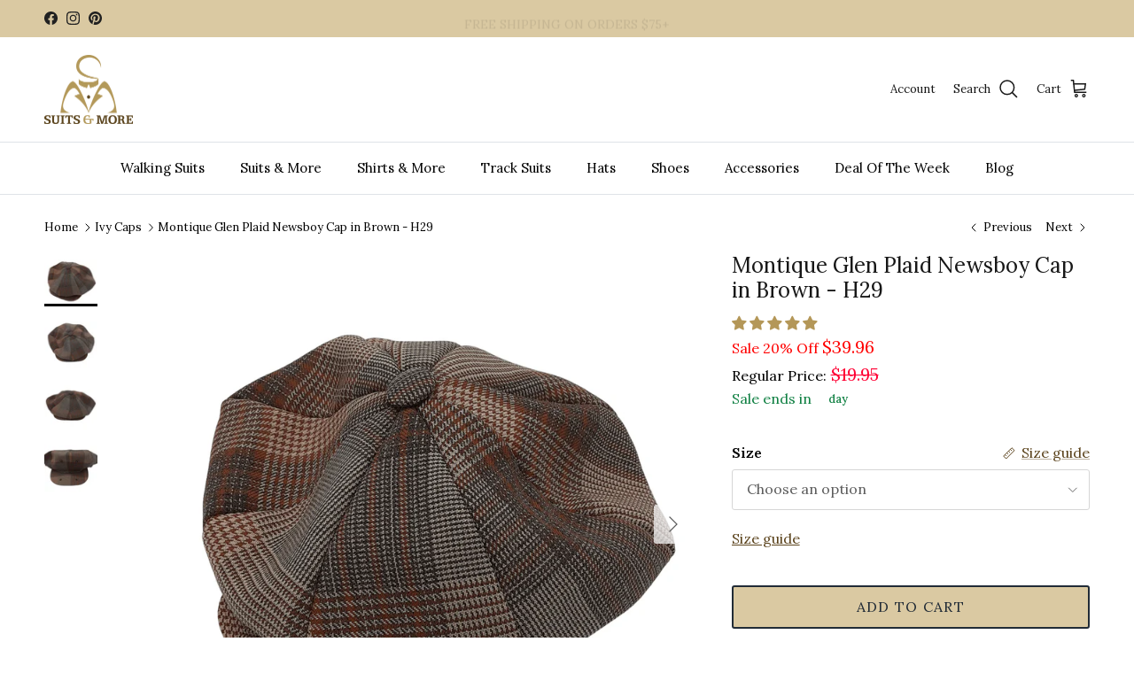

--- FILE ---
content_type: text/html; charset=utf-8
request_url: https://suitsandmore.com/collections/ivy-caps/products/montique-glen-plaid-newsboy-cap-in-brown-h29
body_size: 62262
content:
<!doctype html>
<html class="no-js" lang="en" dir="ltr">
<head>
  <!-- Start Custom Code -->
  <meta name="facebook-domain-verification" content="lheh3d7a0edtu1nyrg9m7zs4wgi225" />
  <!-- Google Tag Manager -->
  <script>
    window.dataLayer = window.dataLayer || [];
    window.dataLayer.push({'gtm.start': new Date().getTime(), event: 'gtm.js'});
    window.addEventListener('load', function() {
      if (document.getElementById('gtm-script')) return;
      var script = document.createElement('script');
      script.id = 'gtm-script';
      script.async = true;
      script.src = 'https://www.googletagmanager.com/gtm.js?id=GTM-WQZKTGN';
      document.head.appendChild(script);
    });
  </script>
  <!-- End Google Tag Manager -->
  <!-- End Custom Code --><meta charset="utf-8">
<meta name="viewport" content="width=device-width,initial-scale=1">
<!-- Start Custom Code -->
<meta http-equiv="X-UA-Compatible" content="IE=edge">


<script type="application/ld+json">
{
  "@context": "https://schema.org",
  "@type": "BreadcrumbList",
  "itemListElement": [
    {
      "@type": "ListItem",
      "position": 1,
      "item": {
          "@type": "Website",
          "@id": "https://suitsandmore.com",
          "name": "Home"
      }
    },
      {
        "@type": "ListItem",
        "position": 2,
        "item": {
          "@type": "CollectionPage",
          "@id": "https://suitsandmore.com/collections/ivy-caps",
          "name": "Ivy Caps"
        }
      },
      {
        "@type": "ListItem",
        "position": 3,
        "item": {
          "@type": "WebPage",
          "@id": "https://suitsandmore.com/collections/ivy-caps/products/montique-glen-plaid-newsboy-cap-in-brown-h29",
          "name": "Montique Glen Plaid Newsboy Cap in Brown - H29"
        }
      }
  ]
}
</script>
  
<script type="application/ld+json">
{
  "@context": "https://schema.org",
  "@type": "Organization",
  "name": "Suits & More",
  "alternateName": "Suits & More",
  "url": "https://suitsandmore.com/",
  "logo": "https://cdn.shopify.com/s/files/1/0578/0832/2735/files/Suits_Logo_1_200x.png?v=1661262414",
  "contactPoint": {
    "@type": "ContactPoint",
    "telephone": "844-784-8777",
    "contactType": "customer service",
    "contactOption": "HearingImpairedSupported",
    "areaServed": "US",
    "availableLanguage": "en"
  },
  "sameAs": [
    "https://facebook.com/SuitsNMore/",
    "https://twitter.com/suitsmore?lang=en",
    "https://www.instagram.com/suitsmore/",
    "https://www.pinterest.com/suitsmore/"
  ]
}
</script>
<script type="application/ld+json">
{
  "@context": "https://schema.org",
  "@type": "LocalBusiness",
  "name": "Suits & More",
  "image": "https://cdn.shopify.com/s/files/1/0578/0832/2735/files/Suits_Logo_1_200x.png?v=1661262414",
  "url": "https://suitsandmore.com/",
  "telephone": "844-784-8777",
  "priceRange": "$",
  "address": {
    "@type": "PostalAddress",
    "streetAddress": "54 Freeman St Newark, NJ",
    "addressLocality": "Newark",
    "addressRegion": "NJ",
    "postalCode": "07105",
    "addressCountry": "US"
  },
  "geo": {
    "@type": "GeoCoordinates",
    "latitude": 40.7204512,
    "longitude": -74.179001
  }  
}
</script>

<link rel="preconnect" href="https://cdn.shopify.com" crossorigin>
<link rel="preconnect" href="https://geolocation-recommendations.shopifyapps.com">
<link rel="preconnect" href="https://ct.pinterest.com">
<link rel="preconnect" href="https://connect.facebook.net">
<link rel="preconnect" href="https://www.googletagmanager.com">
<link rel="preconnect" href="https://cdn.judge.me">
<link rel="preconnect" href="https://www.google-analytics.com">
<link rel="preconnect" href="https://fonts.shopify.com" crossorigin>
<link rel="preconnect" href="https://monorail-edge.shopifysvc.com">
<!-- <link rel="preload" as="image" href="https://suitsandmore.com/cdn/shop/files/Suits_Logo_1.png?v=1661262414&width=200"> -->
<link rel="preload" href="//suitsandmore.com/cdn/shop/t/143/assets/main.css?v=77976560295702382341767967805" as="style">

<link rel="preload" href="//suitsandmore.com/cdn/shop/t/143/assets/vendor.min.js?v=11589511144441591071767967805" as="script">
<link rel="preload" href="//suitsandmore.com/cdn/shop/t/143/assets/main.js?v=50362083440260024281767967805" as="script">


 
  <link rel="preload" as="image" href="//suitsandmore.com/cdn/shop/products/h29brown2__92553.png?v=1633623160&width=740">
 
  <link rel="preload" as="image" href="//suitsandmore.com/cdn/shop/products/h29brown1__79319.png?v=1633623168&width=740">
 
  <link rel="preload" as="image" href="//suitsandmore.com/cdn/shop/products/h29brown3__89465.png?v=1633623174&width=740">
 
  <link rel="preload" as="image" href="//suitsandmore.com/cdn/shop/products/h29brown4__99096.png?v=1633623182&width=740">
   
  

<!-- End Custom Code -->
<title>Montique Glen Plaid Newsboy Cap in Brown - H29 &ndash; Suits &amp; More</title><link rel="canonical" href="https://suitsandmore.com/products/montique-glen-plaid-newsboy-cap-in-brown-h29"><link rel="icon" href="//suitsandmore.com/cdn/shop/files/Suits_Logo_1.png?crop=center&height=48&v=1661262414&width=48" type="image/png">
  <link rel="apple-touch-icon" href="//suitsandmore.com/cdn/shop/files/Suits_Logo_1.png?crop=center&height=180&v=1661262414&width=180">
  <link rel="shortcut icon" href="//suitsandmore.com/cdn/shop/files/Suits_Logo_1.png?crop=center&height=48&v=1661262414&width=48" type="image/png" />
  <link rel="apple-touch-icon-precomposed" href="//suitsandmore.com/cdn/shop/files/Suits_Logo_1.png?crop=center&height=48&v=1661262414&width=48" type="image/png">
  <link rel="nokia-touch-icon" href="//suitsandmore.com/cdn/shop/files/Suits_Logo_1.png?crop=center&height=48&v=1661262414&width=48" type="image/png"><meta name="description" content="Montique Glen Plaid Newsboy Cap in Brown - H29 With Lining"><meta property="og:site_name" content="Suits &amp; More">
<meta property="og:url" content="https://suitsandmore.com/products/montique-glen-plaid-newsboy-cap-in-brown-h29">
<meta property="og:title" content="Montique Glen Plaid Newsboy Cap in Brown - H29">
<meta property="og:type" content="product">
<meta property="og:description" content="Montique Glen Plaid Newsboy Cap in Brown - H29 With Lining"><meta property="og:image" content="http://suitsandmore.com/cdn/shop/products/h29brown2__92553.png?crop=center&height=1200&v=1633623160&width=1200">
  <meta property="og:image:secure_url" content="https://suitsandmore.com/cdn/shop/products/h29brown2__92553.png?crop=center&height=1200&v=1633623160&width=1200">
  <meta property="og:image:width" content="1000">
  <meta property="og:image:height" content="1000"><meta property="og:price:amount" content="49.95">
  <meta property="og:price:currency" content="USD"><meta name="twitter:card" content="summary_large_image">
<meta name="twitter:title" content="Montique Glen Plaid Newsboy Cap in Brown - H29">
<meta name="twitter:description" content="Montique Glen Plaid Newsboy Cap in Brown - H29 With Lining">
<style>
    
    
@font-face {
  font-family: Lora;
  font-weight: 400;
  font-style: normal;
  font-display: swap;
  src: url("//suitsandmore.com/cdn/fonts/lora/lora_n4.9a60cb39eff3bfbc472bac5b3c5c4d7c878f0a8d.woff2") format("woff2"),
       url("//suitsandmore.com/cdn/fonts/lora/lora_n4.4d935d2630ceaf34d2e494106075f8d9f1257d25.woff") format("woff");
}

    
@font-face {
  font-family: Lora;
  font-weight: 700;
  font-style: normal;
  font-display: swap;
  src: url("//suitsandmore.com/cdn/fonts/lora/lora_n7.58a834e7e54c895806b2ffc982e4a00af29b1b9c.woff2") format("woff2"),
       url("//suitsandmore.com/cdn/fonts/lora/lora_n7.05fdf76140ca6e72e48561caf7f9893c487c3f1b.woff") format("woff");
}

    

    
    
@font-face {
  font-family: Lora;
  font-weight: 500;
  font-style: normal;
  font-display: swap;
  src: url("//suitsandmore.com/cdn/fonts/lora/lora_n5.04efeb8e68ba4da62f0fd6abc2572b934a6148ba.woff2") format("woff2"),
       url("//suitsandmore.com/cdn/fonts/lora/lora_n5.e033d2f9dd010c91e161af150080aa55acb1b9f4.woff") format("woff");
}

    

    
    
@font-face {
  font-family: Lora;
  font-weight: 400;
  font-style: italic;
  font-display: swap;
  src: url("//suitsandmore.com/cdn/fonts/lora/lora_i4.a5059b22bd0a7547da84d66d2f523d17d17325d3.woff2") format("woff2"),
       url("//suitsandmore.com/cdn/fonts/lora/lora_i4.cb2d2ab46128fa7f84060d5f92cf3f49dc8181bd.woff") format("woff");
}

    

    
    
@font-face {
  font-family: Lora;
  font-weight: 700;
  font-style: italic;
  font-display: swap;
  src: url("//suitsandmore.com/cdn/fonts/lora/lora_i7.1bf76118f47019e7581a865f0f538b8ea5900419.woff2") format("woff2"),
       url("//suitsandmore.com/cdn/fonts/lora/lora_i7.1a7c7f083405ec98e57d8033d38caa748580f7ff.woff") format("woff");
}

    

    
    

    
    

    
    

    
      
      
@font-face {
  font-family: Lora;
  font-weight: 600;
  font-style: normal;
  font-display: swap;
  src: url("//suitsandmore.com/cdn/fonts/lora/lora_n6.3aa87f0c6eaa950e08df0d58173e7c15a64e7088.woff2") format("woff2"),
       url("//suitsandmore.com/cdn/fonts/lora/lora_n6.802008a8ae62702ea355fc39db9f73dde0bee416.woff") format("woff");
}

      
    
:root {
  --page-container-width:          1480px;
  --reading-container-width:       720px;
  --divider-opacity:               0.14;
  --gutter-large:                  30px;
  --gutter-desktop:                20px;
  --gutter-mobile:                 16px;
  --section-padding:               50px;
  --larger-section-padding:        80px;
  --larger-section-padding-mobile: 60px;
  --largest-section-padding:       110px;
  --aos-animate-duration:          0.6s;

  --base-font-family:              Lora, serif;
  --base-font-weight:              400;
  --base-font-style:               normal;
  --heading-font-family:           Lora, serif;
  --heading-font-weight:           400;
  --heading-font-style:            normal;
  --heading-font-letter-spacing:   normal;
  --logo-font-family:              Lora, serif;
  --logo-font-weight:              400;
  --logo-font-style:               normal;
  --nav-font-family:               Lora, serif;
  --nav-font-weight:               400;
  --nav-font-style:                normal;

  --base-text-size:16px;
  --base-line-height:              1.6;
  --input-text-size:16px;
  --smaller-text-size-1:13px;
  --smaller-text-size-2:14px;
  --smaller-text-size-3:13px;
  --smaller-text-size-4:12px;
  --larger-text-size:24px;
  --super-large-text-size:42px;
  --super-large-mobile-text-size:19px;
  --larger-mobile-text-size:19px;
  --logo-text-size:33px;--btn-letter-spacing: 0.08em;
    --btn-text-transform: uppercase;
    --button-text-size: 14px;
    --quickbuy-button-text-size: 13;
    --small-feature-link-font-size: 0.75em;
    --input-btn-padding-top: 1.2em;
    --input-btn-padding-bottom: 1.2em;--heading-text-transform:none;
  --nav-text-size:                      15px;
  --mobile-menu-font-weight:            600;

  --body-bg-color:                      255 255 255;
  --bg-color:                           255 255 255;
  --body-text-color:                    92 92 92;
  --text-color:                         92 92 92;

  --header-text-col:                    #171717;--header-text-hover-col:             var(--main-nav-link-hover-col);--header-bg-col:                     #ffffff;
  --heading-color:                     23 23 23;
  --body-heading-color:                23 23 23;
  --heading-divider-col:               #dfe3e8;

  --logo-col:                          #171717;
  --main-nav-bg:                       #ffffff;
  --main-nav-link-col:                 #000000;
  --main-nav-link-hover-col:           #5a421b;
  --main-nav-link-featured-col:        #5a421b;

  --link-color:                        90 66 27;
  --body-link-color:                   90 66 27;

  --btn-bg-color:                        33 43 54;
  --btn-bg-hover-color:                  90 66 27;
  --btn-border-color:                    33 43 54;
  --btn-border-hover-color:              90 66 27;
  --btn-text-color:                      255 255 255;
  --btn-text-hover-color:                255 255 255;--btn-alt-bg-color:                    218 201 162;
  --btn-alt-text-color:                  33 43 54;
  --btn-alt-border-color:                33 43 54;
  --btn-alt-border-hover-color:          33 43 54;--btn-ter-bg-color:                    235 235 235;
  --btn-ter-text-color:                  41 41 41;
  --btn-ter-bg-hover-color:              33 43 54;
  --btn-ter-text-hover-color:            255 255 255;--btn-border-radius: 3px;
    --btn-inspired-border-radius: 3px;--color-scheme-default:                             #ffffff;
  --color-scheme-default-color:                       255 255 255;
  --color-scheme-default-text-color:                  92 92 92;
  --color-scheme-default-head-color:                  23 23 23;
  --color-scheme-default-link-color:                  90 66 27;
  --color-scheme-default-btn-text-color:              255 255 255;
  --color-scheme-default-btn-text-hover-color:        255 255 255;
  --color-scheme-default-btn-bg-color:                33 43 54;
  --color-scheme-default-btn-bg-hover-color:          90 66 27;
  --color-scheme-default-btn-border-color:            33 43 54;
  --color-scheme-default-btn-border-hover-color:      90 66 27;
  --color-scheme-default-btn-alt-text-color:          33 43 54;
  --color-scheme-default-btn-alt-bg-color:            218 201 162;
  --color-scheme-default-btn-alt-border-color:        33 43 54;
  --color-scheme-default-btn-alt-border-hover-color:  33 43 54;

  --color-scheme-1:                             #fcfaf3;
  --color-scheme-1-color:                       252 250 243;
  --color-scheme-1-text-color:                  92 92 92;
  --color-scheme-1-head-color:                  23 23 23;
  --color-scheme-1-link-color:                  90 66 27;
  --color-scheme-1-btn-text-color:              255 255 255;
  --color-scheme-1-btn-text-hover-color:        255 255 255;
  --color-scheme-1-btn-bg-color:                35 35 35;
  --color-scheme-1-btn-bg-hover-color:          0 0 0;
  --color-scheme-1-btn-border-color:            35 35 35;
  --color-scheme-1-btn-border-hover-color:      0 0 0;
  --color-scheme-1-btn-alt-text-color:          35 35 35;
  --color-scheme-1-btn-alt-bg-color:            255 255 255;
  --color-scheme-1-btn-alt-border-color:        35 35 35;
  --color-scheme-1-btn-alt-border-hover-color:  35 35 35;

  --color-scheme-2:                             #f7f1f0;
  --color-scheme-2-color:                       247 241 240;
  --color-scheme-2-text-color:                  77 77 77;
  --color-scheme-2-head-color:                  23 23 23;
  --color-scheme-2-link-color:                  90 66 27;
  --color-scheme-2-btn-text-color:              255 255 255;
  --color-scheme-2-btn-text-hover-color:        255 255 255;
  --color-scheme-2-btn-bg-color:                35 35 35;
  --color-scheme-2-btn-bg-hover-color:          0 0 0;
  --color-scheme-2-btn-border-color:            35 35 35;
  --color-scheme-2-btn-border-hover-color:      0 0 0;
  --color-scheme-2-btn-alt-text-color:          35 35 35;
  --color-scheme-2-btn-alt-bg-color:            255 255 255;
  --color-scheme-2-btn-alt-border-color:        35 35 35;
  --color-scheme-2-btn-alt-border-hover-color:  35 35 35;

  /* Shop Pay payment terms */
  --payment-terms-background-color:    #ffffff;--quickbuy-bg: 247 241 240;--body-input-background-color:       rgb(var(--body-bg-color));
  --input-background-color:            rgb(var(--body-bg-color));
  --body-input-text-color:             var(--body-text-color);
  --input-text-color:                  var(--body-text-color);
  --body-input-border-color:           rgb(214, 214, 214);
  --input-border-color:                rgb(214, 214, 214);
  --input-border-color-hover:          rgb(165, 165, 165);
  --input-border-color-active:         rgb(92, 92, 92);

  --swatch-cross-svg:                  url("data:image/svg+xml,%3Csvg xmlns='http://www.w3.org/2000/svg' width='240' height='240' viewBox='0 0 24 24' fill='none' stroke='rgb(214, 214, 214)' stroke-width='0.09' preserveAspectRatio='none' %3E%3Cline x1='24' y1='0' x2='0' y2='24'%3E%3C/line%3E%3C/svg%3E");
  --swatch-cross-hover:                url("data:image/svg+xml,%3Csvg xmlns='http://www.w3.org/2000/svg' width='240' height='240' viewBox='0 0 24 24' fill='none' stroke='rgb(165, 165, 165)' stroke-width='0.09' preserveAspectRatio='none' %3E%3Cline x1='24' y1='0' x2='0' y2='24'%3E%3C/line%3E%3C/svg%3E");
  --swatch-cross-active:               url("data:image/svg+xml,%3Csvg xmlns='http://www.w3.org/2000/svg' width='240' height='240' viewBox='0 0 24 24' fill='none' stroke='rgb(92, 92, 92)' stroke-width='0.09' preserveAspectRatio='none' %3E%3Cline x1='24' y1='0' x2='0' y2='24'%3E%3C/line%3E%3C/svg%3E");

  --footer-divider-col:                #b49758;
  --footer-text-col:                   103 104 105;
  --footer-heading-col:                23 23 23;
  --footer-bg-col:                     255 255 255;--product-label-overlay-justify: flex-start;--product-label-overlay-align: flex-start;--product-label-overlay-reduction-text:   #ffffff;
  --product-label-overlay-reduction-bg:     #171717;
  --product-label-overlay-reduction-text-weight: 600;
  --product-label-overlay-stock-text:       #ffffff;
  --product-label-overlay-stock-bg:         #09728c;
  --product-label-overlay-new-text:         #ffffff;
  --product-label-overlay-new-bg:           #f7f1f0;
  --product-label-overlay-meta-text:        #ffffff;
  --product-label-overlay-meta-bg:          #f7f1f0;
  --product-label-sale-text:                #171717;
  --product-label-sold-text:                #171717;
  --product-label-preorder-text:            #3ea36a;

  --product-block-crop-align:               center;

  
  --product-block-price-align:              flex-start;
  --product-block-price-item-margin-start:  initial;
  --product-block-price-item-margin-end:    .5rem;
  

  

  --collection-block-image-position:   center center;

  --swatch-picker-image-size:          44px;
  --swatch-crop-align:                 center center;

  --image-overlay-text-color:          255 255 255;--image-overlay-bg:                  rgba(0, 0, 0, 0.1);
  --image-overlay-shadow-start:        rgb(0 0 0 / 0.15);
  --image-overlay-box-opacity:         0.9;--product-inventory-ok-box-color:            #f2faf0;
  --product-inventory-ok-text-color:           #108043;
  --product-inventory-ok-icon-box-fill-color:  #fff;
  --product-inventory-low-box-color:           #fcf1cd;
  --product-inventory-low-text-color:          #dd9a1a;
  --product-inventory-low-icon-box-fill-color: #fff;
  --product-inventory-low-text-color-channels: 16, 128, 67;
  --product-inventory-ok-text-color-channels:  221, 154, 26;

  --rating-star-color: 179 153 90;--overlay-align-left: start;
    --overlay-align-right: end;}html[dir=rtl] {
  --overlay-right-text-m-left: 0;
  --overlay-right-text-m-right: auto;
  --overlay-left-shadow-left-left: 15%;
  --overlay-left-shadow-left-right: -50%;
  --overlay-left-shadow-right-left: -85%;
  --overlay-left-shadow-right-right: 0;
}.image-overlay--bg-box .text-overlay .text-overlay__text {
    --image-overlay-box-bg: 255 255 255;
    --heading-color: var(--body-heading-color);
    --text-color: var(--body-text-color);
    --link-color: var(--body-link-color);
  }::selection {
    background: rgb(var(--body-heading-color));
    color: rgb(var(--body-bg-color));
  }
  ::-moz-selection {
    background: rgb(var(--body-heading-color));
    color: rgb(var(--body-bg-color));
  }.use-color-scheme--default {
  --product-label-sale-text:           #171717;
  --product-label-sold-text:           #171717;
  --product-label-preorder-text:       #3ea36a;
  --input-background-color:            rgb(var(--body-bg-color));
  --input-text-color:                  var(--body-input-text-color);
  --input-border-color:                rgb(214, 214, 214);
  --input-border-color-hover:          rgb(165, 165, 165);
  --input-border-color-active:         rgb(92, 92, 92);
}.use-color-scheme--1 {
  --product-label-sale-text:           currentColor;
  --product-label-sold-text:           currentColor;
  --product-label-preorder-text:       currentColor;
  --input-background-color:            transparent;
  --input-text-color:                  92 92 92;
  --input-border-color:                rgb(204, 203, 198);
  --input-border-color-hover:          rgb(164, 163, 160);
  --input-border-color-active:         rgb(92, 92, 92);
}.use-color-scheme--2 {
  --product-label-sale-text:           currentColor;
  --product-label-sold-text:           currentColor;
  --product-label-preorder-text:       currentColor;
  --input-background-color:            transparent;
  --input-text-color:                  77 77 77;
  --input-border-color:                rgb(196, 192, 191);
  --input-border-color-hover:          rgb(154, 151, 150);
  --input-border-color-active:         rgb(77, 77, 77);
}
      body a[name="add_hat_size_reducer"], body a[name="add_hat_size_reducer"]:hover{
        background: #268a52;
        border-color: #268a52;
      }
    
    
      body a[name="add_tongue_pads"], body a[name="add_tongue_pads"]:hover{
        background: #268a52;
        border-color: #268a52;
      }
    
  </style>

  <link href="//suitsandmore.com/cdn/shop/t/143/assets/main.css?v=77976560295702382341767967805" rel="stylesheet" type="text/css" media="all" />
<link rel="preload" as="font" href="//suitsandmore.com/cdn/fonts/lora/lora_n4.9a60cb39eff3bfbc472bac5b3c5c4d7c878f0a8d.woff2" type="font/woff2" crossorigin>
<link rel="preload"
        as="image"
        href="//suitsandmore.com/cdn/shop/products/h29brown2__92553.png?format=webp&v=1633623160&width=1000"
        imagesrcset="//suitsandmore.com/cdn/shop/products/h29brown2__92553.png?format=webp&v=1633623160&width=480 480w, //suitsandmore.com/cdn/shop/products/h29brown2__92553.png?format=webp&v=1633623160&width=720 720w, //suitsandmore.com/cdn/shop/products/h29brown2__92553.png?format=webp&v=1633623160&width=960 960w"
        imagesizes="(min-width: 1000px) 50vw, 100vw"
        type="image/webp"
        fetchpriority="high">

  <script>
    document.documentElement.className = document.documentElement.className.replace('no-js', 'js');

    window.theme = {
      info: { name: 'Symmetry', version: '8.0.0' },
      device: {
        hasTouch: window.matchMedia('(any-pointer: coarse)').matches,
        hasHover: window.matchMedia('(hover: hover)').matches
      },
      mediaQueries: {
        md: '(min-width: 768px)',
        productMediaCarouselBreak: '(min-width: 1041px)'
      },
      routes: {
        base: 'https://suitsandmore.com',
        cart: '/cart',
        cartAdd: '/cart/add.js',
        cartUpdate: '/cart/update.js',
        predictiveSearch: '/search/suggest'
      },
      strings: {
        previous: "Previous",
        next: "Next",
        icon_labels_left: "Left",
        icon_labels_right: "Right",
        icon_labels_down: "Down",
        icon_labels_close: "Close",
        icon_labels_plus: "Plus",
        cartTermsConfirmation: "You must agree to the terms and conditions before continuing.",
        cartItemsQuantityError: "You can only add [QUANTITY] of this item to your cart.",
        generalSearchViewAll: "View all search results",
        noStock: "Sold out",
        noVariant: "Unavailable",
        productsProductChooseA: "Choose a",
        generalSearchPages: "Pages",
        generalSearchNoResultsWithoutTerms: "Sorry, we couldnʼt find any results",
        shippingCalculator: {
          singleRate: "There is one shipping rate for this destination:",
          multipleRates: "There are multiple shipping rates for this destination:",
          noRates: "We do not ship to this destination."
        },
        regularPrice: "Regular price",
        salePrice: "Sale price"
      },
      settings: {
        moneyWithCurrencyFormat: "${{amount}} USD",
        cartType: "drawer",
        afterAddToCart: "drawer",
        quickbuyStyle: "button",
        externalLinksNewTab: true,
        internalLinksSmoothScroll: true
      }
    }

    theme.inlineNavigationCheck = function() {
      var pageHeader = document.querySelector('.pageheader'),
          inlineNavContainer = pageHeader.querySelector('.logo-area__left__inner'),
          inlineNav = inlineNavContainer.querySelector('.navigation--left');
      if (inlineNav && getComputedStyle(inlineNav).display != 'none') {
        var inlineMenuCentered = document.querySelector('.pageheader--layout-inline-menu-center'),
            logoContainer = document.querySelector('.logo-area__middle__inner');
        if (inlineMenuCentered) {
          var rightWidth = document.querySelector('.logo-area__right__inner').clientWidth,
              middleWidth = logoContainer.clientWidth,
              logoArea = document.querySelector('.logo-area'),
              computedLogoAreaStyle = getComputedStyle(logoArea),
              logoAreaInnerWidth = logoArea.clientWidth - Math.ceil(parseFloat(computedLogoAreaStyle.paddingLeft)) - Math.ceil(parseFloat(computedLogoAreaStyle.paddingRight)),
              availableNavWidth = logoAreaInnerWidth - Math.max(rightWidth, middleWidth) * 2 - 40;
          inlineNavContainer.style.maxWidth = availableNavWidth + 'px';
        }

        var firstInlineNavLink = inlineNav.querySelector('.navigation__item:first-child'),
            lastInlineNavLink = inlineNav.querySelector('.navigation__item:last-child');
        if (lastInlineNavLink) {
          var inlineNavWidth = null;
          if (document.querySelector('html[dir=rtl]')) {
            inlineNavWidth = firstInlineNavLink.offsetLeft - lastInlineNavLink.offsetLeft + firstInlineNavLink.offsetWidth;
          } else {
            inlineNavWidth = lastInlineNavLink.offsetLeft - firstInlineNavLink.offsetLeft + lastInlineNavLink.offsetWidth;
          }
          if (inlineNavContainer.offsetWidth >= inlineNavWidth) {
            pageHeader.classList.add('pageheader--layout-inline-permitted');
            var tallLogo = logoContainer.clientHeight > lastInlineNavLink.clientHeight + 20;
            if (tallLogo) {
              inlineNav.classList.add('navigation--tight-underline');
            } else {
              inlineNav.classList.remove('navigation--tight-underline');
            }
          } else {
            pageHeader.classList.remove('pageheader--layout-inline-permitted');
          }
        }
      }
    };

    theme.setInitialHeaderHeightProperty = () => {
      const section = document.querySelector('.section-header');
      if (section) {
        document.documentElement.style.setProperty('--theme-header-height', Math.ceil(section.clientHeight) + 'px');
      }
    };
  </script>

  <!-- Core theme bundles -->
  <script src="//suitsandmore.com/cdn/shop/t/143/assets/vendor.min.js?v=11589511144441591071767967805" defer></script>
  <script src="//suitsandmore.com/cdn/shop/t/143/assets/main.js?v=50362083440260024281767967805" defer></script>

  <script>window.performance && window.performance.mark && window.performance.mark('shopify.content_for_header.start');</script><meta name="google-site-verification" content="7NruAgtS11P1-bIeESga6YUAsEa89aQgtMf1Ag9lesY">
<meta id="shopify-digital-wallet" name="shopify-digital-wallet" content="/57808322735/digital_wallets/dialog">
<meta name="shopify-checkout-api-token" content="3644a68bcd6f7d4aa552574c519a24ce">
<meta id="in-context-paypal-metadata" data-shop-id="57808322735" data-venmo-supported="false" data-environment="production" data-locale="en_US" data-paypal-v4="true" data-currency="USD">
<link rel="alternate" type="application/json+oembed" href="https://suitsandmore.com/products/montique-glen-plaid-newsboy-cap-in-brown-h29.oembed">
<script async="async" src="/checkouts/internal/preloads.js?locale=en-US"></script>
<link rel="preconnect" href="https://shop.app" crossorigin="anonymous">
<script async="async" src="https://shop.app/checkouts/internal/preloads.js?locale=en-US&shop_id=57808322735" crossorigin="anonymous"></script>
<script id="apple-pay-shop-capabilities" type="application/json">{"shopId":57808322735,"countryCode":"US","currencyCode":"USD","merchantCapabilities":["supports3DS"],"merchantId":"gid:\/\/shopify\/Shop\/57808322735","merchantName":"Suits \u0026 More","requiredBillingContactFields":["postalAddress","email"],"requiredShippingContactFields":["postalAddress","email"],"shippingType":"shipping","supportedNetworks":["visa","masterCard","amex","discover","elo","jcb"],"total":{"type":"pending","label":"Suits \u0026 More","amount":"1.00"},"shopifyPaymentsEnabled":true,"supportsSubscriptions":true}</script>
<script id="shopify-features" type="application/json">{"accessToken":"3644a68bcd6f7d4aa552574c519a24ce","betas":["rich-media-storefront-analytics"],"domain":"suitsandmore.com","predictiveSearch":true,"shopId":57808322735,"locale":"en"}</script>
<script>var Shopify = Shopify || {};
Shopify.shop = "suitsandmore-com.myshopify.com";
Shopify.locale = "en";
Shopify.currency = {"active":"USD","rate":"1.0"};
Shopify.country = "US";
Shopify.theme = {"name":"ACTIVE - size chart fixed, blog sort b4 spd","id":156380037357,"schema_name":"Symmetry","schema_version":"8.0.0","theme_store_id":null,"role":"main"};
Shopify.theme.handle = "null";
Shopify.theme.style = {"id":null,"handle":null};
Shopify.cdnHost = "suitsandmore.com/cdn";
Shopify.routes = Shopify.routes || {};
Shopify.routes.root = "/";</script>
<script type="module">!function(o){(o.Shopify=o.Shopify||{}).modules=!0}(window);</script>
<script>!function(o){function n(){var o=[];function n(){o.push(Array.prototype.slice.apply(arguments))}return n.q=o,n}var t=o.Shopify=o.Shopify||{};t.loadFeatures=n(),t.autoloadFeatures=n()}(window);</script>
<script>
  window.ShopifyPay = window.ShopifyPay || {};
  window.ShopifyPay.apiHost = "shop.app\/pay";
  window.ShopifyPay.redirectState = null;
</script>
<script id="shop-js-analytics" type="application/json">{"pageType":"product"}</script>
<script defer="defer" async type="module" src="//suitsandmore.com/cdn/shopifycloud/shop-js/modules/v2/client.init-shop-cart-sync_BT-GjEfc.en.esm.js"></script>
<script defer="defer" async type="module" src="//suitsandmore.com/cdn/shopifycloud/shop-js/modules/v2/chunk.common_D58fp_Oc.esm.js"></script>
<script defer="defer" async type="module" src="//suitsandmore.com/cdn/shopifycloud/shop-js/modules/v2/chunk.modal_xMitdFEc.esm.js"></script>
<script type="module">
  await import("//suitsandmore.com/cdn/shopifycloud/shop-js/modules/v2/client.init-shop-cart-sync_BT-GjEfc.en.esm.js");
await import("//suitsandmore.com/cdn/shopifycloud/shop-js/modules/v2/chunk.common_D58fp_Oc.esm.js");
await import("//suitsandmore.com/cdn/shopifycloud/shop-js/modules/v2/chunk.modal_xMitdFEc.esm.js");

  window.Shopify.SignInWithShop?.initShopCartSync?.({"fedCMEnabled":true,"windoidEnabled":true});

</script>
<script defer="defer" async type="module" src="//suitsandmore.com/cdn/shopifycloud/shop-js/modules/v2/client.payment-terms_Ci9AEqFq.en.esm.js"></script>
<script defer="defer" async type="module" src="//suitsandmore.com/cdn/shopifycloud/shop-js/modules/v2/chunk.common_D58fp_Oc.esm.js"></script>
<script defer="defer" async type="module" src="//suitsandmore.com/cdn/shopifycloud/shop-js/modules/v2/chunk.modal_xMitdFEc.esm.js"></script>
<script type="module">
  await import("//suitsandmore.com/cdn/shopifycloud/shop-js/modules/v2/client.payment-terms_Ci9AEqFq.en.esm.js");
await import("//suitsandmore.com/cdn/shopifycloud/shop-js/modules/v2/chunk.common_D58fp_Oc.esm.js");
await import("//suitsandmore.com/cdn/shopifycloud/shop-js/modules/v2/chunk.modal_xMitdFEc.esm.js");

  
</script>
<script>
  window.Shopify = window.Shopify || {};
  if (!window.Shopify.featureAssets) window.Shopify.featureAssets = {};
  window.Shopify.featureAssets['shop-js'] = {"shop-cart-sync":["modules/v2/client.shop-cart-sync_DZOKe7Ll.en.esm.js","modules/v2/chunk.common_D58fp_Oc.esm.js","modules/v2/chunk.modal_xMitdFEc.esm.js"],"init-fed-cm":["modules/v2/client.init-fed-cm_B6oLuCjv.en.esm.js","modules/v2/chunk.common_D58fp_Oc.esm.js","modules/v2/chunk.modal_xMitdFEc.esm.js"],"shop-cash-offers":["modules/v2/client.shop-cash-offers_D2sdYoxE.en.esm.js","modules/v2/chunk.common_D58fp_Oc.esm.js","modules/v2/chunk.modal_xMitdFEc.esm.js"],"shop-login-button":["modules/v2/client.shop-login-button_QeVjl5Y3.en.esm.js","modules/v2/chunk.common_D58fp_Oc.esm.js","modules/v2/chunk.modal_xMitdFEc.esm.js"],"pay-button":["modules/v2/client.pay-button_DXTOsIq6.en.esm.js","modules/v2/chunk.common_D58fp_Oc.esm.js","modules/v2/chunk.modal_xMitdFEc.esm.js"],"shop-button":["modules/v2/client.shop-button_DQZHx9pm.en.esm.js","modules/v2/chunk.common_D58fp_Oc.esm.js","modules/v2/chunk.modal_xMitdFEc.esm.js"],"avatar":["modules/v2/client.avatar_BTnouDA3.en.esm.js"],"init-windoid":["modules/v2/client.init-windoid_CR1B-cfM.en.esm.js","modules/v2/chunk.common_D58fp_Oc.esm.js","modules/v2/chunk.modal_xMitdFEc.esm.js"],"init-shop-for-new-customer-accounts":["modules/v2/client.init-shop-for-new-customer-accounts_C_vY_xzh.en.esm.js","modules/v2/client.shop-login-button_QeVjl5Y3.en.esm.js","modules/v2/chunk.common_D58fp_Oc.esm.js","modules/v2/chunk.modal_xMitdFEc.esm.js"],"init-shop-email-lookup-coordinator":["modules/v2/client.init-shop-email-lookup-coordinator_BI7n9ZSv.en.esm.js","modules/v2/chunk.common_D58fp_Oc.esm.js","modules/v2/chunk.modal_xMitdFEc.esm.js"],"init-shop-cart-sync":["modules/v2/client.init-shop-cart-sync_BT-GjEfc.en.esm.js","modules/v2/chunk.common_D58fp_Oc.esm.js","modules/v2/chunk.modal_xMitdFEc.esm.js"],"shop-toast-manager":["modules/v2/client.shop-toast-manager_DiYdP3xc.en.esm.js","modules/v2/chunk.common_D58fp_Oc.esm.js","modules/v2/chunk.modal_xMitdFEc.esm.js"],"init-customer-accounts":["modules/v2/client.init-customer-accounts_D9ZNqS-Q.en.esm.js","modules/v2/client.shop-login-button_QeVjl5Y3.en.esm.js","modules/v2/chunk.common_D58fp_Oc.esm.js","modules/v2/chunk.modal_xMitdFEc.esm.js"],"init-customer-accounts-sign-up":["modules/v2/client.init-customer-accounts-sign-up_iGw4briv.en.esm.js","modules/v2/client.shop-login-button_QeVjl5Y3.en.esm.js","modules/v2/chunk.common_D58fp_Oc.esm.js","modules/v2/chunk.modal_xMitdFEc.esm.js"],"shop-follow-button":["modules/v2/client.shop-follow-button_CqMgW2wH.en.esm.js","modules/v2/chunk.common_D58fp_Oc.esm.js","modules/v2/chunk.modal_xMitdFEc.esm.js"],"checkout-modal":["modules/v2/client.checkout-modal_xHeaAweL.en.esm.js","modules/v2/chunk.common_D58fp_Oc.esm.js","modules/v2/chunk.modal_xMitdFEc.esm.js"],"shop-login":["modules/v2/client.shop-login_D91U-Q7h.en.esm.js","modules/v2/chunk.common_D58fp_Oc.esm.js","modules/v2/chunk.modal_xMitdFEc.esm.js"],"lead-capture":["modules/v2/client.lead-capture_BJmE1dJe.en.esm.js","modules/v2/chunk.common_D58fp_Oc.esm.js","modules/v2/chunk.modal_xMitdFEc.esm.js"],"payment-terms":["modules/v2/client.payment-terms_Ci9AEqFq.en.esm.js","modules/v2/chunk.common_D58fp_Oc.esm.js","modules/v2/chunk.modal_xMitdFEc.esm.js"]};
</script>
<script>(function() {
  var isLoaded = false;
  function asyncLoad() {
    if (isLoaded) return;
    isLoaded = true;
    var urls = ["\/\/cdn.shopify.com\/proxy\/66d682d326360a7d0f2068a0c8e222edc6c777add5772bb45c387fe97b56fac4\/bingshoppingtool-t2app-prod.trafficmanager.net\/uet\/tracking_script?shop=suitsandmore-com.myshopify.com\u0026sp-cache-control=cHVibGljLCBtYXgtYWdlPTkwMA","https:\/\/api.config-security.com\/first.js?host=suitsandmore-com.myshopify.com\u0026plat=SHOPIFY\u0026shop=suitsandmore-com.myshopify.com"];
    for (var i = 0; i < urls.length; i++) {
      var s = document.createElement('script');
      s.type = 'text/javascript';
      s.async = true;
      s.src = urls[i];
      var x = document.getElementsByTagName('script')[0];
      x.parentNode.insertBefore(s, x);
    }
  };
  if(window.attachEvent) {
    window.attachEvent('onload', asyncLoad);
  } else {
    window.addEventListener('load', asyncLoad, false);
  }
})();</script>
<script id="__st">var __st={"a":57808322735,"offset":-18000,"reqid":"06005449-7b63-41fc-99c1-1363f6db2925-1769208869","pageurl":"suitsandmore.com\/collections\/ivy-caps\/products\/montique-glen-plaid-newsboy-cap-in-brown-h29","u":"54f5dd89b6d6","p":"product","rtyp":"product","rid":6760111210671};</script>
<script>window.ShopifyPaypalV4VisibilityTracking = true;</script>
<script id="captcha-bootstrap">!function(){'use strict';const t='contact',e='account',n='new_comment',o=[[t,t],['blogs',n],['comments',n],[t,'customer']],c=[[e,'customer_login'],[e,'guest_login'],[e,'recover_customer_password'],[e,'create_customer']],r=t=>t.map((([t,e])=>`form[action*='/${t}']:not([data-nocaptcha='true']) input[name='form_type'][value='${e}']`)).join(','),a=t=>()=>t?[...document.querySelectorAll(t)].map((t=>t.form)):[];function s(){const t=[...o],e=r(t);return a(e)}const i='password',u='form_key',d=['recaptcha-v3-token','g-recaptcha-response','h-captcha-response',i],f=()=>{try{return window.sessionStorage}catch{return}},m='__shopify_v',_=t=>t.elements[u];function p(t,e,n=!1){try{const o=window.sessionStorage,c=JSON.parse(o.getItem(e)),{data:r}=function(t){const{data:e,action:n}=t;return t[m]||n?{data:e,action:n}:{data:t,action:n}}(c);for(const[e,n]of Object.entries(r))t.elements[e]&&(t.elements[e].value=n);n&&o.removeItem(e)}catch(o){console.error('form repopulation failed',{error:o})}}const l='form_type',E='cptcha';function T(t){t.dataset[E]=!0}const w=window,h=w.document,L='Shopify',v='ce_forms',y='captcha';let A=!1;((t,e)=>{const n=(g='f06e6c50-85a8-45c8-87d0-21a2b65856fe',I='https://cdn.shopify.com/shopifycloud/storefront-forms-hcaptcha/ce_storefront_forms_captcha_hcaptcha.v1.5.2.iife.js',D={infoText:'Protected by hCaptcha',privacyText:'Privacy',termsText:'Terms'},(t,e,n)=>{const o=w[L][v],c=o.bindForm;if(c)return c(t,g,e,D).then(n);var r;o.q.push([[t,g,e,D],n]),r=I,A||(h.body.append(Object.assign(h.createElement('script'),{id:'captcha-provider',async:!0,src:r})),A=!0)});var g,I,D;w[L]=w[L]||{},w[L][v]=w[L][v]||{},w[L][v].q=[],w[L][y]=w[L][y]||{},w[L][y].protect=function(t,e){n(t,void 0,e),T(t)},Object.freeze(w[L][y]),function(t,e,n,w,h,L){const[v,y,A,g]=function(t,e,n){const i=e?o:[],u=t?c:[],d=[...i,...u],f=r(d),m=r(i),_=r(d.filter((([t,e])=>n.includes(e))));return[a(f),a(m),a(_),s()]}(w,h,L),I=t=>{const e=t.target;return e instanceof HTMLFormElement?e:e&&e.form},D=t=>v().includes(t);t.addEventListener('submit',(t=>{const e=I(t);if(!e)return;const n=D(e)&&!e.dataset.hcaptchaBound&&!e.dataset.recaptchaBound,o=_(e),c=g().includes(e)&&(!o||!o.value);(n||c)&&t.preventDefault(),c&&!n&&(function(t){try{if(!f())return;!function(t){const e=f();if(!e)return;const n=_(t);if(!n)return;const o=n.value;o&&e.removeItem(o)}(t);const e=Array.from(Array(32),(()=>Math.random().toString(36)[2])).join('');!function(t,e){_(t)||t.append(Object.assign(document.createElement('input'),{type:'hidden',name:u})),t.elements[u].value=e}(t,e),function(t,e){const n=f();if(!n)return;const o=[...t.querySelectorAll(`input[type='${i}']`)].map((({name:t})=>t)),c=[...d,...o],r={};for(const[a,s]of new FormData(t).entries())c.includes(a)||(r[a]=s);n.setItem(e,JSON.stringify({[m]:1,action:t.action,data:r}))}(t,e)}catch(e){console.error('failed to persist form',e)}}(e),e.submit())}));const S=(t,e)=>{t&&!t.dataset[E]&&(n(t,e.some((e=>e===t))),T(t))};for(const o of['focusin','change'])t.addEventListener(o,(t=>{const e=I(t);D(e)&&S(e,y())}));const B=e.get('form_key'),M=e.get(l),P=B&&M;t.addEventListener('DOMContentLoaded',(()=>{const t=y();if(P)for(const e of t)e.elements[l].value===M&&p(e,B);[...new Set([...A(),...v().filter((t=>'true'===t.dataset.shopifyCaptcha))])].forEach((e=>S(e,t)))}))}(h,new URLSearchParams(w.location.search),n,t,e,['guest_login'])})(!0,!0)}();</script>
<script integrity="sha256-4kQ18oKyAcykRKYeNunJcIwy7WH5gtpwJnB7kiuLZ1E=" data-source-attribution="shopify.loadfeatures" defer="defer" src="//suitsandmore.com/cdn/shopifycloud/storefront/assets/storefront/load_feature-a0a9edcb.js" crossorigin="anonymous"></script>
<script crossorigin="anonymous" defer="defer" src="//suitsandmore.com/cdn/shopifycloud/storefront/assets/shopify_pay/storefront-65b4c6d7.js?v=20250812"></script>
<script data-source-attribution="shopify.dynamic_checkout.dynamic.init">var Shopify=Shopify||{};Shopify.PaymentButton=Shopify.PaymentButton||{isStorefrontPortableWallets:!0,init:function(){window.Shopify.PaymentButton.init=function(){};var t=document.createElement("script");t.src="https://suitsandmore.com/cdn/shopifycloud/portable-wallets/latest/portable-wallets.en.js",t.type="module",document.head.appendChild(t)}};
</script>
<script data-source-attribution="shopify.dynamic_checkout.buyer_consent">
  function portableWalletsHideBuyerConsent(e){var t=document.getElementById("shopify-buyer-consent"),n=document.getElementById("shopify-subscription-policy-button");t&&n&&(t.classList.add("hidden"),t.setAttribute("aria-hidden","true"),n.removeEventListener("click",e))}function portableWalletsShowBuyerConsent(e){var t=document.getElementById("shopify-buyer-consent"),n=document.getElementById("shopify-subscription-policy-button");t&&n&&(t.classList.remove("hidden"),t.removeAttribute("aria-hidden"),n.addEventListener("click",e))}window.Shopify?.PaymentButton&&(window.Shopify.PaymentButton.hideBuyerConsent=portableWalletsHideBuyerConsent,window.Shopify.PaymentButton.showBuyerConsent=portableWalletsShowBuyerConsent);
</script>
<script>
  function portableWalletsCleanup(e){e&&e.src&&console.error("Failed to load portable wallets script "+e.src);var t=document.querySelectorAll("shopify-accelerated-checkout .shopify-payment-button__skeleton, shopify-accelerated-checkout-cart .wallet-cart-button__skeleton"),e=document.getElementById("shopify-buyer-consent");for(let e=0;e<t.length;e++)t[e].remove();e&&e.remove()}function portableWalletsNotLoadedAsModule(e){e instanceof ErrorEvent&&"string"==typeof e.message&&e.message.includes("import.meta")&&"string"==typeof e.filename&&e.filename.includes("portable-wallets")&&(window.removeEventListener("error",portableWalletsNotLoadedAsModule),window.Shopify.PaymentButton.failedToLoad=e,"loading"===document.readyState?document.addEventListener("DOMContentLoaded",window.Shopify.PaymentButton.init):window.Shopify.PaymentButton.init())}window.addEventListener("error",portableWalletsNotLoadedAsModule);
</script>

<script type="module" src="https://suitsandmore.com/cdn/shopifycloud/portable-wallets/latest/portable-wallets.en.js" onError="portableWalletsCleanup(this)" crossorigin="anonymous"></script>
<script nomodule>
  document.addEventListener("DOMContentLoaded", portableWalletsCleanup);
</script>

<link id="shopify-accelerated-checkout-styles" rel="stylesheet" media="screen" href="https://suitsandmore.com/cdn/shopifycloud/portable-wallets/latest/accelerated-checkout-backwards-compat.css" crossorigin="anonymous">
<style id="shopify-accelerated-checkout-cart">
        #shopify-buyer-consent {
  margin-top: 1em;
  display: inline-block;
  width: 100%;
}

#shopify-buyer-consent.hidden {
  display: none;
}

#shopify-subscription-policy-button {
  background: none;
  border: none;
  padding: 0;
  text-decoration: underline;
  font-size: inherit;
  cursor: pointer;
}

#shopify-subscription-policy-button::before {
  box-shadow: none;
}

      </style>
<script id="sections-script" data-sections="footer" defer="defer" src="//suitsandmore.com/cdn/shop/t/143/compiled_assets/scripts.js?v=14787"></script>
<script>window.performance && window.performance.mark && window.performance.mark('shopify.content_for_header.end');</script>
<!-- CC Custom Head Start --><!-- CC Custom Head End --><!-- PostHog -->
  <script>
    window.__posthogInitialized = window.__posthogInitialized || false;
    window.addEventListener('load', function() {
      if (window.__posthogInitialized) return;
      window.__posthogInitialized = true;
      !function(t,e){var o,n,p,r;e.__SV||(window.posthog=e,e._i=[],e.init=function(i,s,a){
        function g(t,e){var o=e.split(".");2==o.length&&(t=t[o[0]],e=o[1]),t[e]=function(){t.push([e].concat(Array.prototype.slice.call(arguments,0)))}}(p=t.createElement("script")).type="text/javascript",p.crossOrigin="anonymous",p.async=!0,p.src=s.api_host.replace(".i.posthog.com","-assets.i.posthog.com")+"/static/array.js",(r=t.getElementsByTagName("script")[0]).parentNode.insertBefore(p,r);var u=e;for(void 0!==a?u=e[a]=[]:a="posthog",u.people=u.people||[],u.toString=function(t){var e="posthog";return"posthog"!==a&&(e+="."+a),t||(e+=" (stub)"),e},u.people.toString=function(){return u.toString(1)+".people (stub)"},o="init Ee Ps Rs xe ks Is capture We calculateEventProperties Cs register register_once register_for_session unregister unregister_for_session Ds getFeatureFlag getFeatureFlagPayload isFeatureEnabled reloadFeatureFlags updateEarlyAccessFeatureEnrollment getEarlyAccessFeatures on onFeatureFlags onSurveysLoaded onSessionId getSurveys getActiveMatchingSurveys renderSurvey canRenderSurvey canRenderSurveyAsync identify setPersonProperties group resetGroups setPersonPropertiesForFlags resetPersonPropertiesForFlags setGroupPropertiesForFlags resetGroupPropertiesForFlags reset get_distinct_id getGroups get_session_id get_session_replay_url alias set_config startSessionRecording stopSessionRecording sessionRecordingStarted captureException loadToolbar get_property getSessionProperty Fs Ms createPersonProfile As Es opt_in_capturing opt_out_capturing has_opted_in_capturing has_opted_out_capturing clear_opt_in_out_capturing Ts debug Os getPageViewId captureTraceFeedback captureTraceMetric".split(" "),n=0;n<o.length;n++)g(u,o[n]);e._i.push([i,s,a])},e.__SV=1)}(document,window.posthog||[]);
      posthog.init('phc_X4c4dHf59UZNlegJwb9lCMdLIULRPfh8CNe5KFmBYSX', {
        api_host: 'https://us.i.posthog.com',
        defaults: '2025-05-24',
        person_profiles: 'always',
      });
    });
  </script>
<!-- BEGIN app block: shopify://apps/judge-me-reviews/blocks/judgeme_core/61ccd3b1-a9f2-4160-9fe9-4fec8413e5d8 --><!-- Start of Judge.me Core -->






<link rel="dns-prefetch" href="https://cdn2.judge.me/cdn/widget_frontend">
<link rel="dns-prefetch" href="https://cdn.judge.me">
<link rel="dns-prefetch" href="https://cdn1.judge.me">
<link rel="dns-prefetch" href="https://api.judge.me">

<script data-cfasync='false' class='jdgm-settings-script'>window.jdgmSettings={"pagination":5,"disable_web_reviews":true,"badge_no_review_text":"No reviews","badge_n_reviews_text":"{{ n }} review/reviews","badge_star_color":"#b49758","hide_badge_preview_if_no_reviews":true,"badge_hide_text":false,"enforce_center_preview_badge":false,"widget_title":"Customer Reviews","widget_open_form_text":"Write a review","widget_close_form_text":"Cancel review","widget_refresh_page_text":"Refresh page","widget_summary_text":"Based on {{ number_of_reviews }} review/reviews","widget_no_review_text":"Be the first to write a review","widget_name_field_text":"Display name","widget_verified_name_field_text":"Verified Name (public)","widget_name_placeholder_text":"Display name","widget_required_field_error_text":"This field is required.","widget_email_field_text":"Email address","widget_verified_email_field_text":"Verified Email (private, can not be edited)","widget_email_placeholder_text":"Your email address","widget_email_field_error_text":"Please enter a valid email address.","widget_rating_field_text":"Rating","widget_review_title_field_text":"Review Title","widget_review_title_placeholder_text":"Give your review a title","widget_review_body_field_text":"Review content","widget_review_body_placeholder_text":"Start writing here...","widget_pictures_field_text":"Picture/Video (optional)","widget_submit_review_text":"Submit Review","widget_submit_verified_review_text":"Submit Verified Review","widget_submit_success_msg_with_auto_publish":"Thank you! Please refresh the page in a few moments to see your review. You can remove or edit your review by logging into \u003ca href='https://judge.me/login' target='_blank' rel='nofollow noopener'\u003eJudge.me\u003c/a\u003e","widget_submit_success_msg_no_auto_publish":"Thank you! Your review will be published as soon as it is approved by the shop admin. You can remove or edit your review by logging into \u003ca href='https://judge.me/login' target='_blank' rel='nofollow noopener'\u003eJudge.me\u003c/a\u003e","widget_show_default_reviews_out_of_total_text":"Showing {{ n_reviews_shown }} out of {{ n_reviews }} reviews.","widget_show_all_link_text":"Show all","widget_show_less_link_text":"Show less","widget_author_said_text":"{{ reviewer_name }} said:","widget_days_text":"{{ n }} days ago","widget_weeks_text":"{{ n }} week/weeks ago","widget_months_text":"{{ n }} month/months ago","widget_years_text":"{{ n }} year/years ago","widget_yesterday_text":"Yesterday","widget_today_text":"Today","widget_replied_text":"\u003e\u003e {{ shop_name }} replied:","widget_read_more_text":"Read more","widget_reviewer_name_as_initial":"","widget_rating_filter_color":"#b49758","widget_rating_filter_see_all_text":"See all reviews","widget_sorting_most_recent_text":"Most Recent","widget_sorting_highest_rating_text":"Highest Rating","widget_sorting_lowest_rating_text":"Lowest Rating","widget_sorting_with_pictures_text":"Only Pictures","widget_sorting_most_helpful_text":"Most Helpful","widget_open_question_form_text":"Ask a question","widget_reviews_subtab_text":"Reviews","widget_questions_subtab_text":"Questions","widget_question_label_text":"Question","widget_answer_label_text":"Answer","widget_question_placeholder_text":"Write your question here","widget_submit_question_text":"Submit Question","widget_question_submit_success_text":"Thank you for your question! We will notify you once it gets answered.","widget_star_color":"#b49758","verified_badge_text":"Verified Review","verified_badge_bg_color":"#b49758","verified_badge_text_color":"#ffffff","verified_badge_placement":"top-right-of-review","widget_review_max_height":3,"widget_hide_border":false,"widget_social_share":false,"widget_thumb":false,"widget_review_location_show":false,"widget_location_format":"country_iso_code","all_reviews_include_out_of_store_products":false,"all_reviews_out_of_store_text":"(out of store)","all_reviews_pagination":100,"all_reviews_product_name_prefix_text":"about","enable_review_pictures":true,"enable_question_anwser":true,"widget_theme":"align","review_date_format":"mm/dd/yyyy","default_sort_method":"most-recent","widget_product_reviews_subtab_text":"Product Reviews","widget_shop_reviews_subtab_text":"Shop Reviews","widget_other_products_reviews_text":"Reviews for other products","widget_store_reviews_subtab_text":"Store reviews","widget_no_store_reviews_text":"This store hasn't received any reviews yet","widget_web_restriction_product_reviews_text":"This product hasn't received any reviews yet","widget_no_items_text":"No items found","widget_show_more_text":"Show more","widget_write_a_store_review_text":"Write a Store Review","widget_other_languages_heading":"Reviews in Other Languages","widget_translate_review_text":"Translate review to {{ language }}","widget_translating_review_text":"Translating...","widget_show_original_translation_text":"Show original ({{ language }})","widget_translate_review_failed_text":"Review couldn't be translated.","widget_translate_review_retry_text":"Retry","widget_translate_review_try_again_later_text":"Try again later","show_product_url_for_grouped_product":false,"widget_sorting_pictures_first_text":"Pictures First","show_pictures_on_all_rev_page_mobile":false,"show_pictures_on_all_rev_page_desktop":false,"floating_tab_hide_mobile_install_preference":false,"floating_tab_button_name":"★ Reviews","floating_tab_title":"Let customers speak for us","floating_tab_button_color":"","floating_tab_button_background_color":"","floating_tab_url":"","floating_tab_url_enabled":false,"floating_tab_tab_style":"text","all_reviews_text_badge_text":"Customers rate us {{ shop.metafields.judgeme.all_reviews_rating | round: 1 }}/5 based on {{ shop.metafields.judgeme.all_reviews_count }} reviews.","all_reviews_text_badge_text_branded_style":"{{ shop.metafields.judgeme.all_reviews_rating | round: 1 }} out of 5 stars based on {{ shop.metafields.judgeme.all_reviews_count }} reviews","is_all_reviews_text_badge_a_link":false,"show_stars_for_all_reviews_text_badge":false,"all_reviews_text_badge_url":"","all_reviews_text_style":"text","all_reviews_text_color_style":"judgeme_brand_color","all_reviews_text_color":"#108474","all_reviews_text_show_jm_brand":true,"featured_carousel_show_header":true,"featured_carousel_title":"Let customers speak for us","testimonials_carousel_title":"Customers are saying","videos_carousel_title":"Real customer stories","cards_carousel_title":"Customers are saying","featured_carousel_count_text":"from {{ n }} reviews","featured_carousel_add_link_to_all_reviews_page":false,"featured_carousel_url":"","featured_carousel_show_images":true,"featured_carousel_autoslide_interval":5,"featured_carousel_arrows_on_the_sides":false,"featured_carousel_height":250,"featured_carousel_width":80,"featured_carousel_image_size":0,"featured_carousel_image_height":250,"featured_carousel_arrow_color":"#eeeeee","verified_count_badge_style":"vintage","verified_count_badge_orientation":"horizontal","verified_count_badge_color_style":"judgeme_brand_color","verified_count_badge_color":"#108474","is_verified_count_badge_a_link":false,"verified_count_badge_url":"","verified_count_badge_show_jm_brand":true,"widget_rating_preset_default":5,"widget_first_sub_tab":"product-reviews","widget_show_histogram":true,"widget_histogram_use_custom_color":true,"widget_pagination_use_custom_color":true,"widget_star_use_custom_color":true,"widget_verified_badge_use_custom_color":true,"widget_write_review_use_custom_color":false,"picture_reminder_submit_button":"Upload Pictures","enable_review_videos":false,"mute_video_by_default":false,"widget_sorting_videos_first_text":"Videos First","widget_review_pending_text":"Pending","featured_carousel_items_for_large_screen":3,"social_share_options_order":"Facebook,Pinterest,LinkedIn","remove_microdata_snippet":true,"disable_json_ld":false,"enable_json_ld_products":true,"preview_badge_show_question_text":false,"preview_badge_no_question_text":"No questions","preview_badge_n_question_text":"{{ number_of_questions }} question/questions","qa_badge_show_icon":true,"qa_badge_icon_color":"#c5c29f","qa_badge_position":"same-row","remove_judgeme_branding":true,"widget_add_search_bar":false,"widget_search_bar_placeholder":"Search","widget_sorting_verified_only_text":"Verified only","featured_carousel_theme":"default","featured_carousel_show_rating":true,"featured_carousel_show_title":true,"featured_carousel_show_body":true,"featured_carousel_show_date":false,"featured_carousel_show_reviewer":true,"featured_carousel_show_product":false,"featured_carousel_header_background_color":"#108474","featured_carousel_header_text_color":"#ffffff","featured_carousel_name_product_separator":"reviewed","featured_carousel_full_star_background":"#108474","featured_carousel_empty_star_background":"#dadada","featured_carousel_vertical_theme_background":"#f9fafb","featured_carousel_verified_badge_enable":false,"featured_carousel_verified_badge_color":"#108474","featured_carousel_border_style":"round","featured_carousel_review_line_length_limit":3,"featured_carousel_more_reviews_button_text":"Read more reviews","featured_carousel_view_product_button_text":"View product","all_reviews_page_load_reviews_on":"scroll","all_reviews_page_load_more_text":"Load More Reviews","disable_fb_tab_reviews":false,"enable_ajax_cdn_cache":false,"widget_public_name_text":"displayed publicly like","default_reviewer_name":"John Smith","default_reviewer_name_has_non_latin":true,"widget_reviewer_anonymous":"Anonymous","medals_widget_title":"Judge.me Review Medals","medals_widget_background_color":"#ffffff","medals_widget_position":"footer_all_pages","medals_widget_border_color":"#f9fafb","medals_widget_verified_text_position":"left","medals_widget_use_monochromatic_version":true,"medals_widget_elements_color":"#b3995a","show_reviewer_avatar":true,"widget_invalid_yt_video_url_error_text":"Not a YouTube video URL","widget_max_length_field_error_text":"Please enter no more than {0} characters.","widget_show_country_flag":false,"widget_show_collected_via_shop_app":true,"widget_verified_by_shop_badge_style":"light","widget_verified_by_shop_text":"Verified by Shop","widget_show_photo_gallery":true,"widget_load_with_code_splitting":true,"widget_ugc_install_preference":false,"widget_ugc_title":"Made by us, Shared by you","widget_ugc_subtitle":"Tag us to see your picture featured in our page","widget_ugc_arrows_color":"#ffffff","widget_ugc_primary_button_text":"Buy Now","widget_ugc_primary_button_background_color":"#108474","widget_ugc_primary_button_text_color":"#ffffff","widget_ugc_primary_button_border_width":"0","widget_ugc_primary_button_border_style":"none","widget_ugc_primary_button_border_color":"#108474","widget_ugc_primary_button_border_radius":"25","widget_ugc_secondary_button_text":"Load More","widget_ugc_secondary_button_background_color":"#ffffff","widget_ugc_secondary_button_text_color":"#108474","widget_ugc_secondary_button_border_width":"2","widget_ugc_secondary_button_border_style":"solid","widget_ugc_secondary_button_border_color":"#108474","widget_ugc_secondary_button_border_radius":"25","widget_ugc_reviews_button_text":"View Reviews","widget_ugc_reviews_button_background_color":"#ffffff","widget_ugc_reviews_button_text_color":"#108474","widget_ugc_reviews_button_border_width":"2","widget_ugc_reviews_button_border_style":"solid","widget_ugc_reviews_button_border_color":"#108474","widget_ugc_reviews_button_border_radius":"25","widget_ugc_reviews_button_link_to":"judgeme-reviews-page","widget_ugc_show_post_date":true,"widget_ugc_max_width":"800","widget_rating_metafield_value_type":true,"widget_primary_color":"#b49758","widget_enable_secondary_color":true,"widget_secondary_color":"#f9e5c4","widget_summary_average_rating_text":"{{ average_rating }} out of 5","widget_media_grid_title":"Customer photos \u0026 videos","widget_media_grid_see_more_text":"See more","widget_round_style":true,"widget_show_product_medals":true,"widget_verified_by_judgeme_text":"Verified by Judge.me","widget_show_store_medals":true,"widget_verified_by_judgeme_text_in_store_medals":"Verified by Judge.me","widget_media_field_exceed_quantity_message":"Sorry, we can only accept {{ max_media }} for one review.","widget_media_field_exceed_limit_message":"{{ file_name }} is too large, please select a {{ media_type }} less than {{ size_limit }}MB.","widget_review_submitted_text":"Review Submitted!","widget_question_submitted_text":"Question Submitted!","widget_close_form_text_question":"Cancel","widget_write_your_answer_here_text":"Write your answer here","widget_enabled_branded_link":true,"widget_show_collected_by_judgeme":true,"widget_reviewer_name_color":"","widget_write_review_text_color":"","widget_write_review_bg_color":"","widget_collected_by_judgeme_text":"collected by Judge.me","widget_pagination_type":"standard","widget_load_more_text":"Load More","widget_load_more_color":"#b49758","widget_full_review_text":"Full Review","widget_read_more_reviews_text":"Read More Reviews","widget_read_questions_text":"Read Questions","widget_questions_and_answers_text":"Questions \u0026 Answers","widget_verified_by_text":"Verified by","widget_verified_text":"Verified","widget_number_of_reviews_text":"{{ number_of_reviews }} reviews","widget_back_button_text":"Back","widget_next_button_text":"Next","widget_custom_forms_filter_button":"Filters","custom_forms_style":"vertical","widget_show_review_information":true,"how_reviews_are_collected":"How reviews are collected?","widget_show_review_keywords":false,"widget_gdpr_statement":"How we use your data: We'll only contact you about the review you left, and only if necessary. By submitting your review, you agree to Judge.me's \u003ca href='https://judge.me/terms' target='_blank' rel='nofollow noopener'\u003eterms\u003c/a\u003e, \u003ca href='https://judge.me/privacy' target='_blank' rel='nofollow noopener'\u003eprivacy\u003c/a\u003e and \u003ca href='https://judge.me/content-policy' target='_blank' rel='nofollow noopener'\u003econtent\u003c/a\u003e policies.","widget_multilingual_sorting_enabled":false,"widget_translate_review_content_enabled":false,"widget_translate_review_content_method":"manual","popup_widget_review_selection":"automatically_with_pictures","popup_widget_round_border_style":true,"popup_widget_show_title":true,"popup_widget_show_body":true,"popup_widget_show_reviewer":false,"popup_widget_show_product":true,"popup_widget_show_pictures":true,"popup_widget_use_review_picture":true,"popup_widget_show_on_home_page":true,"popup_widget_show_on_product_page":true,"popup_widget_show_on_collection_page":true,"popup_widget_show_on_cart_page":true,"popup_widget_position":"bottom_left","popup_widget_first_review_delay":5,"popup_widget_duration":5,"popup_widget_interval":5,"popup_widget_review_count":5,"popup_widget_hide_on_mobile":true,"review_snippet_widget_round_border_style":true,"review_snippet_widget_card_color":"#FFFFFF","review_snippet_widget_slider_arrows_background_color":"#FFFFFF","review_snippet_widget_slider_arrows_color":"#000000","review_snippet_widget_star_color":"#108474","show_product_variant":false,"all_reviews_product_variant_label_text":"Variant: ","widget_show_verified_branding":true,"widget_ai_summary_title":"Customers say","widget_ai_summary_disclaimer":"AI-powered review summary based on recent customer reviews","widget_show_ai_summary":false,"widget_show_ai_summary_bg":false,"widget_show_review_title_input":true,"redirect_reviewers_invited_via_email":"review_widget","request_store_review_after_product_review":true,"request_review_other_products_in_order":false,"review_form_color_scheme":"default","review_form_corner_style":"square","review_form_star_color":{},"review_form_text_color":"#333333","review_form_background_color":"#ffffff","review_form_field_background_color":"#fafafa","review_form_button_color":{},"review_form_button_text_color":"#ffffff","review_form_modal_overlay_color":"#000000","review_content_screen_title_text":"How would you rate this product?","review_content_introduction_text":"We would love it if you would share a bit about your experience.","store_review_form_title_text":"How would you rate this store?","store_review_form_introduction_text":"We would love it if you would share a bit about your experience.","show_review_guidance_text":true,"one_star_review_guidance_text":"Poor","five_star_review_guidance_text":"Great","customer_information_screen_title_text":"About you","customer_information_introduction_text":"Please tell us more about you.","custom_questions_screen_title_text":"Your experience in more detail","custom_questions_introduction_text":"Here are a few questions to help us understand more about your experience.","review_submitted_screen_title_text":"Thanks for your review!","review_submitted_screen_thank_you_text":"We are processing it and it will appear on the store soon.","review_submitted_screen_email_verification_text":"Please confirm your email by clicking the link we just sent you. This helps us keep reviews authentic.","review_submitted_request_store_review_text":"Would you like to share your experience of shopping with us?","review_submitted_review_other_products_text":"Would you like to review these products?","store_review_screen_title_text":"Would you like to share your experience of shopping with us?","store_review_introduction_text":"We value your feedback and use it to improve. Please share any thoughts or suggestions you have.","reviewer_media_screen_title_picture_text":"Share a picture","reviewer_media_introduction_picture_text":"Upload a photo to support your review.","reviewer_media_screen_title_video_text":"Share a video","reviewer_media_introduction_video_text":"Upload a video to support your review.","reviewer_media_screen_title_picture_or_video_text":"Share a picture or video","reviewer_media_introduction_picture_or_video_text":"Upload a photo or video to support your review.","reviewer_media_youtube_url_text":"Paste your Youtube URL here","advanced_settings_next_step_button_text":"Next","advanced_settings_close_review_button_text":"Close","modal_write_review_flow":true,"write_review_flow_required_text":"Required","write_review_flow_privacy_message_text":"We respect your privacy.","write_review_flow_anonymous_text":"Post review as anonymous","write_review_flow_visibility_text":"This won't be visible to other customers.","write_review_flow_multiple_selection_help_text":"Select as many as you like","write_review_flow_single_selection_help_text":"Select one option","write_review_flow_required_field_error_text":"This field is required","write_review_flow_invalid_email_error_text":"Please enter a valid email address","write_review_flow_max_length_error_text":"Max. {{ max_length }} characters.","write_review_flow_media_upload_text":"\u003cb\u003eClick to upload\u003c/b\u003e or drag and drop","write_review_flow_gdpr_statement":"We'll only contact you about your review if necessary. By submitting your review, you agree to our \u003ca href='https://judge.me/terms' target='_blank' rel='nofollow noopener'\u003eterms and conditions\u003c/a\u003e and \u003ca href='https://judge.me/privacy' target='_blank' rel='nofollow noopener'\u003eprivacy policy\u003c/a\u003e.","rating_only_reviews_enabled":false,"show_negative_reviews_help_screen":true,"new_review_flow_help_screen_rating_threshold":3,"negative_review_resolution_screen_title_text":"Tell us more","negative_review_resolution_text":"Your experience matters to us. If there were issues with your purchase, we're here to help. Feel free to reach out to us, we'd love the opportunity to make things right.","negative_review_resolution_button_text":"Contact us","negative_review_resolution_proceed_with_review_text":"Leave a review","negative_review_resolution_subject":"Issue with purchase from {{ shop_name }}.{{ order_name }}","preview_badge_collection_page_install_status":false,"widget_review_custom_css":"","preview_badge_custom_css":"","preview_badge_stars_count":"5-stars","featured_carousel_custom_css":"","floating_tab_custom_css":"","all_reviews_widget_custom_css":"","medals_widget_custom_css":"","verified_badge_custom_css":"","all_reviews_text_custom_css":"","transparency_badges_collected_via_store_invite":false,"transparency_badges_from_another_provider":false,"transparency_badges_collected_from_store_visitor":false,"transparency_badges_collected_by_verified_review_provider":false,"transparency_badges_earned_reward":false,"transparency_badges_collected_via_store_invite_text":"Review collected via store invitation","transparency_badges_from_another_provider_text":"Review collected from another provider","transparency_badges_collected_from_store_visitor_text":"Review collected from a store visitor","transparency_badges_written_in_google_text":"Review written in Google","transparency_badges_written_in_etsy_text":"Review written in Etsy","transparency_badges_written_in_shop_app_text":"Review written in Shop App","transparency_badges_earned_reward_text":"Review earned a reward for future purchase","product_review_widget_per_page":10,"widget_store_review_label_text":"Review about the store","checkout_comment_extension_title_on_product_page":"Customer Comments","checkout_comment_extension_num_latest_comment_show":5,"checkout_comment_extension_format":"name_and_timestamp","checkout_comment_customer_name":"last_initial","checkout_comment_comment_notification":true,"preview_badge_collection_page_install_preference":true,"preview_badge_home_page_install_preference":false,"preview_badge_product_page_install_preference":true,"review_widget_install_preference":"","review_carousel_install_preference":false,"floating_reviews_tab_install_preference":"none","verified_reviews_count_badge_install_preference":false,"all_reviews_text_install_preference":false,"review_widget_best_location":true,"judgeme_medals_install_preference":false,"review_widget_revamp_enabled":false,"review_widget_qna_enabled":false,"review_widget_header_theme":"minimal","review_widget_widget_title_enabled":true,"review_widget_header_text_size":"medium","review_widget_header_text_weight":"regular","review_widget_average_rating_style":"compact","review_widget_bar_chart_enabled":true,"review_widget_bar_chart_type":"numbers","review_widget_bar_chart_style":"standard","review_widget_expanded_media_gallery_enabled":false,"review_widget_reviews_section_theme":"standard","review_widget_image_style":"thumbnails","review_widget_review_image_ratio":"square","review_widget_stars_size":"medium","review_widget_verified_badge":"standard_text","review_widget_review_title_text_size":"medium","review_widget_review_text_size":"medium","review_widget_review_text_length":"medium","review_widget_number_of_columns_desktop":3,"review_widget_carousel_transition_speed":5,"review_widget_custom_questions_answers_display":"always","review_widget_button_text_color":"#FFFFFF","review_widget_text_color":"#000000","review_widget_lighter_text_color":"#7B7B7B","review_widget_corner_styling":"soft","review_widget_review_word_singular":"review","review_widget_review_word_plural":"reviews","review_widget_voting_label":"Helpful?","review_widget_shop_reply_label":"Reply from {{ shop_name }}:","review_widget_filters_title":"Filters","qna_widget_question_word_singular":"Question","qna_widget_question_word_plural":"Questions","qna_widget_answer_reply_label":"Answer from {{ answerer_name }}:","qna_content_screen_title_text":"Ask a question about this product","qna_widget_question_required_field_error_text":"Please enter your question.","qna_widget_flow_gdpr_statement":"We'll only contact you about your question if necessary. By submitting your question, you agree to our \u003ca href='https://judge.me/terms' target='_blank' rel='nofollow noopener'\u003eterms and conditions\u003c/a\u003e and \u003ca href='https://judge.me/privacy' target='_blank' rel='nofollow noopener'\u003eprivacy policy\u003c/a\u003e.","qna_widget_question_submitted_text":"Thanks for your question!","qna_widget_close_form_text_question":"Close","qna_widget_question_submit_success_text":"We’ll notify you by email when your question is answered.","all_reviews_widget_v2025_enabled":false,"all_reviews_widget_v2025_header_theme":"default","all_reviews_widget_v2025_widget_title_enabled":true,"all_reviews_widget_v2025_header_text_size":"medium","all_reviews_widget_v2025_header_text_weight":"regular","all_reviews_widget_v2025_average_rating_style":"compact","all_reviews_widget_v2025_bar_chart_enabled":true,"all_reviews_widget_v2025_bar_chart_type":"numbers","all_reviews_widget_v2025_bar_chart_style":"standard","all_reviews_widget_v2025_expanded_media_gallery_enabled":false,"all_reviews_widget_v2025_show_store_medals":true,"all_reviews_widget_v2025_show_photo_gallery":true,"all_reviews_widget_v2025_show_review_keywords":false,"all_reviews_widget_v2025_show_ai_summary":false,"all_reviews_widget_v2025_show_ai_summary_bg":false,"all_reviews_widget_v2025_add_search_bar":false,"all_reviews_widget_v2025_default_sort_method":"most-recent","all_reviews_widget_v2025_reviews_per_page":10,"all_reviews_widget_v2025_reviews_section_theme":"default","all_reviews_widget_v2025_image_style":"thumbnails","all_reviews_widget_v2025_review_image_ratio":"square","all_reviews_widget_v2025_stars_size":"medium","all_reviews_widget_v2025_verified_badge":"bold_badge","all_reviews_widget_v2025_review_title_text_size":"medium","all_reviews_widget_v2025_review_text_size":"medium","all_reviews_widget_v2025_review_text_length":"medium","all_reviews_widget_v2025_number_of_columns_desktop":3,"all_reviews_widget_v2025_carousel_transition_speed":5,"all_reviews_widget_v2025_custom_questions_answers_display":"always","all_reviews_widget_v2025_show_product_variant":false,"all_reviews_widget_v2025_show_reviewer_avatar":true,"all_reviews_widget_v2025_reviewer_name_as_initial":"","all_reviews_widget_v2025_review_location_show":false,"all_reviews_widget_v2025_location_format":"","all_reviews_widget_v2025_show_country_flag":false,"all_reviews_widget_v2025_verified_by_shop_badge_style":"light","all_reviews_widget_v2025_social_share":false,"all_reviews_widget_v2025_social_share_options_order":"Facebook,Twitter,LinkedIn,Pinterest","all_reviews_widget_v2025_pagination_type":"standard","all_reviews_widget_v2025_button_text_color":"#FFFFFF","all_reviews_widget_v2025_text_color":"#000000","all_reviews_widget_v2025_lighter_text_color":"#7B7B7B","all_reviews_widget_v2025_corner_styling":"soft","all_reviews_widget_v2025_title":"Customer reviews","all_reviews_widget_v2025_ai_summary_title":"Customers say about this store","all_reviews_widget_v2025_no_review_text":"Be the first to write a review","platform":"shopify","branding_url":"https://app.judge.me/reviews/stores/suitsandmore.com","branding_text":"Powered by Judge.me","locale":"en","reply_name":"Suits \u0026 More","widget_version":"3.0","footer":true,"autopublish":true,"review_dates":true,"enable_custom_form":false,"shop_use_review_site":true,"shop_locale":"en","enable_multi_locales_translations":false,"show_review_title_input":true,"review_verification_email_status":"always","negative_review_notification_email":"support@suitsandmore.com","can_be_branded":true,"reply_name_text":"Suits \u0026 More"};</script> <style class='jdgm-settings-style'>.jdgm-xx{left:0}:root{--jdgm-primary-color: #b49758;--jdgm-secondary-color: #f9e5c4;--jdgm-star-color: #b49758;--jdgm-write-review-text-color: white;--jdgm-write-review-bg-color: #b49758;--jdgm-paginate-color: #b49758;--jdgm-border-radius: 10;--jdgm-reviewer-name-color: #b49758}.jdgm-histogram__bar-content{background-color:#b49758}.jdgm-rev[data-verified-buyer=true] .jdgm-rev__icon.jdgm-rev__icon:after,.jdgm-rev__buyer-badge.jdgm-rev__buyer-badge{color:#ffffff;background-color:#b49758}.jdgm-review-widget--small .jdgm-gallery.jdgm-gallery .jdgm-gallery__thumbnail-link:nth-child(8) .jdgm-gallery__thumbnail-wrapper.jdgm-gallery__thumbnail-wrapper:before{content:"See more"}@media only screen and (min-width: 768px){.jdgm-gallery.jdgm-gallery .jdgm-gallery__thumbnail-link:nth-child(8) .jdgm-gallery__thumbnail-wrapper.jdgm-gallery__thumbnail-wrapper:before{content:"See more"}}.jdgm-preview-badge .jdgm-star.jdgm-star{color:#b49758}.jdgm-widget .jdgm-write-rev-link{display:none}.jdgm-widget .jdgm-rev-widg[data-number-of-reviews='0'] .jdgm-rev-widg__summary{display:none}.jdgm-prev-badge[data-average-rating='0.00']{display:none !important}.jdgm-author-all-initials{display:none !important}.jdgm-author-last-initial{display:none !important}.jdgm-rev-widg__title{visibility:hidden}.jdgm-rev-widg__summary-text{visibility:hidden}.jdgm-prev-badge__text{visibility:hidden}.jdgm-rev__prod-link-prefix:before{content:'about'}.jdgm-rev__variant-label:before{content:'Variant: '}.jdgm-rev__out-of-store-text:before{content:'(out of store)'}@media only screen and (min-width: 768px){.jdgm-rev__pics .jdgm-rev_all-rev-page-picture-separator,.jdgm-rev__pics .jdgm-rev__product-picture{display:none}}@media only screen and (max-width: 768px){.jdgm-rev__pics .jdgm-rev_all-rev-page-picture-separator,.jdgm-rev__pics .jdgm-rev__product-picture{display:none}}.jdgm-preview-badge[data-template="index"]{display:none !important}.jdgm-verified-count-badget[data-from-snippet="true"]{display:none !important}.jdgm-carousel-wrapper[data-from-snippet="true"]{display:none !important}.jdgm-all-reviews-text[data-from-snippet="true"]{display:none !important}.jdgm-medals-section[data-from-snippet="true"]{display:none !important}.jdgm-ugc-media-wrapper[data-from-snippet="true"]{display:none !important}.jdgm-rev__transparency-badge[data-badge-type="review_collected_via_store_invitation"]{display:none !important}.jdgm-rev__transparency-badge[data-badge-type="review_collected_from_another_provider"]{display:none !important}.jdgm-rev__transparency-badge[data-badge-type="review_collected_from_store_visitor"]{display:none !important}.jdgm-rev__transparency-badge[data-badge-type="review_written_in_etsy"]{display:none !important}.jdgm-rev__transparency-badge[data-badge-type="review_written_in_google_business"]{display:none !important}.jdgm-rev__transparency-badge[data-badge-type="review_written_in_shop_app"]{display:none !important}.jdgm-rev__transparency-badge[data-badge-type="review_earned_for_future_purchase"]{display:none !important}.jdgm-review-snippet-widget .jdgm-rev-snippet-widget__cards-container .jdgm-rev-snippet-card{border-radius:8px;background:#fff}.jdgm-review-snippet-widget .jdgm-rev-snippet-widget__cards-container .jdgm-rev-snippet-card__rev-rating .jdgm-star{color:#108474}.jdgm-review-snippet-widget .jdgm-rev-snippet-widget__prev-btn,.jdgm-review-snippet-widget .jdgm-rev-snippet-widget__next-btn{border-radius:50%;background:#fff}.jdgm-review-snippet-widget .jdgm-rev-snippet-widget__prev-btn>svg,.jdgm-review-snippet-widget .jdgm-rev-snippet-widget__next-btn>svg{fill:#000}.jdgm-full-rev-modal.rev-snippet-widget .jm-mfp-container .jm-mfp-content,.jdgm-full-rev-modal.rev-snippet-widget .jm-mfp-container .jdgm-full-rev__icon,.jdgm-full-rev-modal.rev-snippet-widget .jm-mfp-container .jdgm-full-rev__pic-img,.jdgm-full-rev-modal.rev-snippet-widget .jm-mfp-container .jdgm-full-rev__reply{border-radius:8px}.jdgm-full-rev-modal.rev-snippet-widget .jm-mfp-container .jdgm-full-rev[data-verified-buyer="true"] .jdgm-full-rev__icon::after{border-radius:8px}.jdgm-full-rev-modal.rev-snippet-widget .jm-mfp-container .jdgm-full-rev .jdgm-rev__buyer-badge{border-radius:calc( 8px / 2 )}.jdgm-full-rev-modal.rev-snippet-widget .jm-mfp-container .jdgm-full-rev .jdgm-full-rev__replier::before{content:'Suits &amp; More'}.jdgm-full-rev-modal.rev-snippet-widget .jm-mfp-container .jdgm-full-rev .jdgm-full-rev__product-button{border-radius:calc( 8px * 6 )}
</style> <style class='jdgm-settings-style'></style> <link id="judgeme_widget_align_css" rel="stylesheet" type="text/css" media="nope!" onload="this.media='all'" href="https://cdnwidget.judge.me/widget_v3/theme/align.css">

  
  
  
  <style class='jdgm-miracle-styles'>
  @-webkit-keyframes jdgm-spin{0%{-webkit-transform:rotate(0deg);-ms-transform:rotate(0deg);transform:rotate(0deg)}100%{-webkit-transform:rotate(359deg);-ms-transform:rotate(359deg);transform:rotate(359deg)}}@keyframes jdgm-spin{0%{-webkit-transform:rotate(0deg);-ms-transform:rotate(0deg);transform:rotate(0deg)}100%{-webkit-transform:rotate(359deg);-ms-transform:rotate(359deg);transform:rotate(359deg)}}@font-face{font-family:'JudgemeStar';src:url("[data-uri]") format("woff");font-weight:normal;font-style:normal}.jdgm-star{font-family:'JudgemeStar';display:inline !important;text-decoration:none !important;padding:0 4px 0 0 !important;margin:0 !important;font-weight:bold;opacity:1;-webkit-font-smoothing:antialiased;-moz-osx-font-smoothing:grayscale}.jdgm-star:hover{opacity:1}.jdgm-star:last-of-type{padding:0 !important}.jdgm-star.jdgm--on:before{content:"\e000"}.jdgm-star.jdgm--off:before{content:"\e001"}.jdgm-star.jdgm--half:before{content:"\e002"}.jdgm-widget *{margin:0;line-height:1.4;-webkit-box-sizing:border-box;-moz-box-sizing:border-box;box-sizing:border-box;-webkit-overflow-scrolling:touch}.jdgm-hidden{display:none !important;visibility:hidden !important}.jdgm-temp-hidden{display:none}.jdgm-spinner{width:40px;height:40px;margin:auto;border-radius:50%;border-top:2px solid #eee;border-right:2px solid #eee;border-bottom:2px solid #eee;border-left:2px solid #ccc;-webkit-animation:jdgm-spin 0.8s infinite linear;animation:jdgm-spin 0.8s infinite linear}.jdgm-prev-badge{display:block !important}

</style>


  
  
   


<script data-cfasync='false' class='jdgm-script'>
!function(e){window.jdgm=window.jdgm||{},jdgm.CDN_HOST="https://cdn2.judge.me/cdn/widget_frontend/",jdgm.CDN_HOST_ALT="https://cdn2.judge.me/cdn/widget_frontend/",jdgm.API_HOST="https://api.judge.me/",jdgm.CDN_BASE_URL="https://cdn.shopify.com/extensions/019beb2a-7cf9-7238-9765-11a892117c03/judgeme-extensions-316/assets/",
jdgm.docReady=function(d){(e.attachEvent?"complete"===e.readyState:"loading"!==e.readyState)?
setTimeout(d,0):e.addEventListener("DOMContentLoaded",d)},jdgm.loadCSS=function(d,t,o,a){
!o&&jdgm.loadCSS.requestedUrls.indexOf(d)>=0||(jdgm.loadCSS.requestedUrls.push(d),
(a=e.createElement("link")).rel="stylesheet",a.class="jdgm-stylesheet",a.media="nope!",
a.href=d,a.onload=function(){this.media="all",t&&setTimeout(t)},e.body.appendChild(a))},
jdgm.loadCSS.requestedUrls=[],jdgm.loadJS=function(e,d){var t=new XMLHttpRequest;
t.onreadystatechange=function(){4===t.readyState&&(Function(t.response)(),d&&d(t.response))},
t.open("GET",e),t.onerror=function(){if(e.indexOf(jdgm.CDN_HOST)===0&&jdgm.CDN_HOST_ALT!==jdgm.CDN_HOST){var f=e.replace(jdgm.CDN_HOST,jdgm.CDN_HOST_ALT);jdgm.loadJS(f,d)}},t.send()},jdgm.docReady((function(){(window.jdgmLoadCSS||e.querySelectorAll(
".jdgm-widget, .jdgm-all-reviews-page").length>0)&&(jdgmSettings.widget_load_with_code_splitting?
parseFloat(jdgmSettings.widget_version)>=3?jdgm.loadCSS(jdgm.CDN_HOST+"widget_v3/base.css"):
jdgm.loadCSS(jdgm.CDN_HOST+"widget/base.css"):jdgm.loadCSS(jdgm.CDN_HOST+"shopify_v2.css"),
jdgm.loadJS(jdgm.CDN_HOST+"loa"+"der.js"))}))}(document);
</script>
<noscript><link rel="stylesheet" type="text/css" media="all" href="https://cdn2.judge.me/cdn/widget_frontend/shopify_v2.css"></noscript>

<!-- BEGIN app snippet: theme_fix_tags --><script>
  (function() {
    var jdgmThemeFixes = null;
    if (!jdgmThemeFixes) return;
    var thisThemeFix = jdgmThemeFixes[Shopify.theme.id];
    if (!thisThemeFix) return;

    if (thisThemeFix.html) {
      document.addEventListener("DOMContentLoaded", function() {
        var htmlDiv = document.createElement('div');
        htmlDiv.classList.add('jdgm-theme-fix-html');
        htmlDiv.innerHTML = thisThemeFix.html;
        document.body.append(htmlDiv);
      });
    };

    if (thisThemeFix.css) {
      var styleTag = document.createElement('style');
      styleTag.classList.add('jdgm-theme-fix-style');
      styleTag.innerHTML = thisThemeFix.css;
      document.head.append(styleTag);
    };

    if (thisThemeFix.js) {
      var scriptTag = document.createElement('script');
      scriptTag.classList.add('jdgm-theme-fix-script');
      scriptTag.innerHTML = thisThemeFix.js;
      document.head.append(scriptTag);
    };
  })();
</script>
<!-- END app snippet -->
<!-- End of Judge.me Core -->



<!-- END app block --><!-- BEGIN app block: shopify://apps/simprosys-google-shopping-feed/blocks/core_settings_block/1f0b859e-9fa6-4007-97e8-4513aff5ff3b --><!-- BEGIN: GSF App Core Tags & Scripts by Simprosys Google Shopping Feed -->









<!-- END: GSF App Core Tags & Scripts by Simprosys Google Shopping Feed -->
<!-- END app block --><!-- BEGIN app block: shopify://apps/crisp-live-chat-chatbot/blocks/app-embed/5c3cfd5f-01d4-496a-891b-f98ecf27ff08 --><script>
  if ("a0a5d61c-cb03-4150-9831-9be43fee757c") {
    let _locale = "";

    window.CRISP_READY_TRIGGER = function () {
      window.CRISP_SESSION_ID = $crisp.get("session:identifier");
      postCart();
      postCustomerID();

      // Set session segment (only after first message is sent)
      $crisp.push(["on", "message:sent", () => {
        $crisp.push(["set", "session:segments", [["shopify"]]]);
        $crisp.push(["off", "message:sent"]);
      }])
    };

    if (window?.Weglot?.getCurrentLang && typeof(typeof(Weglot?.getCurrentLang) === "function")) {
      _locale = Weglot?.getCurrentLang();
    } else if (Shopify?.locale) {
      _locale = Shopify.locale;
    }

    if (_locale) {
      CRISP_RUNTIME_CONFIG = {
        locale : _locale
      };
    }

    window.$crisp=[];
    window.CRISP_WEBSITE_ID="a0a5d61c-cb03-4150-9831-9be43fee757c";
    (function(){d=document;s=d.createElement("script");
      s.src="https://client.crisp.chat/l.js";
      s.async=1;
      d.getElementsByTagName("head")[0].appendChild(s);
    })();
  }
</script>

<!-- END app block --><!-- BEGIN app block: shopify://apps/klaviyo-email-marketing-sms/blocks/klaviyo-onsite-embed/2632fe16-c075-4321-a88b-50b567f42507 -->












  <script async src="https://static.klaviyo.com/onsite/js/REd5GH/klaviyo.js?company_id=REd5GH"></script>
  <script>!function(){if(!window.klaviyo){window._klOnsite=window._klOnsite||[];try{window.klaviyo=new Proxy({},{get:function(n,i){return"push"===i?function(){var n;(n=window._klOnsite).push.apply(n,arguments)}:function(){for(var n=arguments.length,o=new Array(n),w=0;w<n;w++)o[w]=arguments[w];var t="function"==typeof o[o.length-1]?o.pop():void 0,e=new Promise((function(n){window._klOnsite.push([i].concat(o,[function(i){t&&t(i),n(i)}]))}));return e}}})}catch(n){window.klaviyo=window.klaviyo||[],window.klaviyo.push=function(){var n;(n=window._klOnsite).push.apply(n,arguments)}}}}();</script>

  
    <script id="viewed_product">
      if (item == null) {
        var _learnq = _learnq || [];

        var MetafieldReviews = null
        var MetafieldYotpoRating = null
        var MetafieldYotpoCount = null
        var MetafieldLooxRating = null
        var MetafieldLooxCount = null
        var okendoProduct = null
        var okendoProductReviewCount = null
        var okendoProductReviewAverageValue = null
        try {
          // The following fields are used for Customer Hub recently viewed in order to add reviews.
          // This information is not part of __kla_viewed. Instead, it is part of __kla_viewed_reviewed_items
          MetafieldReviews = {"rating":{"scale_min":"1.0","scale_max":"5.0","value":"5.0"},"rating_count":3};
          MetafieldYotpoRating = null
          MetafieldYotpoCount = null
          MetafieldLooxRating = null
          MetafieldLooxCount = null

          okendoProduct = null
          // If the okendo metafield is not legacy, it will error, which then requires the new json formatted data
          if (okendoProduct && 'error' in okendoProduct) {
            okendoProduct = null
          }
          okendoProductReviewCount = okendoProduct ? okendoProduct.reviewCount : null
          okendoProductReviewAverageValue = okendoProduct ? okendoProduct.reviewAverageValue : null
        } catch (error) {
          console.error('Error in Klaviyo onsite reviews tracking:', error);
        }

        var item = {
          Name: "Montique Glen Plaid Newsboy Cap in Brown - H29",
          ProductID: 6760111210671,
          Categories: ["All","Best Selling Products","bfcm 25% off- 2025","BFCM 35% OFF SALE - 2025","Brown","Brown Hats","Cyber Week 15% off","hats_collection","Ivy Caps","Large (7 1\/4 - 7 3\/8)","Medium (7 - 7 1\/8)","Men’s Fedora Hats","Montique Brand","Montique Hat \u0026 Fedora Collection","Montique Striped Pattern Walking Suit 2 Piece Short Sleeve Set-2312","MONTIQUE-FM-WH","Newest Products","Passover 2025 - 20% off"],
          ImageURL: "https://suitsandmore.com/cdn/shop/products/h29brown2__92553_grande.png?v=1633623160",
          URL: "https://suitsandmore.com/products/montique-glen-plaid-newsboy-cap-in-brown-h29",
          Brand: "Montique",
          Price: "$19.95",
          Value: "19.95",
          CompareAtPrice: "$99.99"
        };
        _learnq.push(['track', 'Viewed Product', item]);
        _learnq.push(['trackViewedItem', {
          Title: item.Name,
          ItemId: item.ProductID,
          Categories: item.Categories,
          ImageUrl: item.ImageURL,
          Url: item.URL,
          Metadata: {
            Brand: item.Brand,
            Price: item.Price,
            Value: item.Value,
            CompareAtPrice: item.CompareAtPrice
          },
          metafields:{
            reviews: MetafieldReviews,
            yotpo:{
              rating: MetafieldYotpoRating,
              count: MetafieldYotpoCount,
            },
            loox:{
              rating: MetafieldLooxRating,
              count: MetafieldLooxCount,
            },
            okendo: {
              rating: okendoProductReviewAverageValue,
              count: okendoProductReviewCount,
            }
          }
        }]);
      }
    </script>
  




  <script>
    window.klaviyoReviewsProductDesignMode = false
  </script>



  <!-- BEGIN app snippet: customer-hub-data --><script>
  if (!window.customerHub) {
    window.customerHub = {};
  }
  window.customerHub.storefrontRoutes = {
    login: "https://suitsandmore.com/customer_authentication/redirect?locale=en&region_country=US?return_url=%2F%23k-hub",
    register: "https://shopify.com/57808322735/account?locale=en?return_url=%2F%23k-hub",
    logout: "/account/logout",
    profile: "/account",
    addresses: "/account/addresses",
  };
  
  window.customerHub.userId = null;
  
  window.customerHub.storeDomain = "suitsandmore-com.myshopify.com";

  
    window.customerHub.activeProduct = {
      name: "Montique Glen Plaid Newsboy Cap in Brown - H29",
      category: null,
      imageUrl: "https://suitsandmore.com/cdn/shop/products/h29brown2__92553_grande.png?v=1633623160",
      id: "6760111210671",
      link: "https://suitsandmore.com/products/montique-glen-plaid-newsboy-cap-in-brown-h29",
      variants: [
        
          {
            id: "40033436762287",
            
            imageUrl: null,
            
            price: "4995",
            currency: "USD",
            availableForSale: true,
            title: "Small (6 3\/4 - 6 7\/8)",
          },
        
          {
            id: "40033436795055",
            
            imageUrl: null,
            
            price: "1995",
            currency: "USD",
            availableForSale: true,
            title: "Medium (7 - 7 1\/8)",
          },
        
          {
            id: "40033436827823",
            
            imageUrl: null,
            
            price: "1995",
            currency: "USD",
            availableForSale: false,
            title: "Large (7 1\/4 - 7 3\/8)",
          },
        
          {
            id: "40033436860591",
            
            imageUrl: null,
            
            price: "5295",
            currency: "USD",
            availableForSale: true,
            title: "X-Large (7 1\/2 - 7 5\/8)",
          },
        
      ],
    };
    window.customerHub.activeProduct.variants.forEach((variant) => {
        
        variant.price = `${variant.price.slice(0, -2)}.${variant.price.slice(-2)}`;
    });
  

  
    window.customerHub.storeLocale = {
        currentLanguage: 'en',
        currentCountry: 'US',
        availableLanguages: [
          
            {
              iso_code: 'en',
              endonym_name: 'English'
            }
          
        ],
        availableCountries: [
          
            {
              iso_code: 'CA',
              name: 'Canada',
              currency_code: 'CAD'
            },
          
            {
              iso_code: 'US',
              name: 'United States',
              currency_code: 'USD'
            }
          
        ]
    };
  
</script>
<!-- END app snippet -->





<!-- END app block --><script src="https://cdn.shopify.com/extensions/019beb2a-7cf9-7238-9765-11a892117c03/judgeme-extensions-316/assets/loader.js" type="text/javascript" defer="defer"></script>
<script src="https://cdn.shopify.com/extensions/019b03f2-1cc6-73dd-a349-2821a944dacf/crisp-chatbox-14/assets/crisp.js" type="text/javascript" defer="defer"></script>
<link href="https://monorail-edge.shopifysvc.com" rel="dns-prefetch">
<script>(function(){if ("sendBeacon" in navigator && "performance" in window) {try {var session_token_from_headers = performance.getEntriesByType('navigation')[0].serverTiming.find(x => x.name == '_s').description;} catch {var session_token_from_headers = undefined;}var session_cookie_matches = document.cookie.match(/_shopify_s=([^;]*)/);var session_token_from_cookie = session_cookie_matches && session_cookie_matches.length === 2 ? session_cookie_matches[1] : "";var session_token = session_token_from_headers || session_token_from_cookie || "";function handle_abandonment_event(e) {var entries = performance.getEntries().filter(function(entry) {return /monorail-edge.shopifysvc.com/.test(entry.name);});if (!window.abandonment_tracked && entries.length === 0) {window.abandonment_tracked = true;var currentMs = Date.now();var navigation_start = performance.timing.navigationStart;var payload = {shop_id: 57808322735,url: window.location.href,navigation_start,duration: currentMs - navigation_start,session_token,page_type: "product"};window.navigator.sendBeacon("https://monorail-edge.shopifysvc.com/v1/produce", JSON.stringify({schema_id: "online_store_buyer_site_abandonment/1.1",payload: payload,metadata: {event_created_at_ms: currentMs,event_sent_at_ms: currentMs}}));}}window.addEventListener('pagehide', handle_abandonment_event);}}());</script>
<script id="web-pixels-manager-setup">(function e(e,d,r,n,o){if(void 0===o&&(o={}),!Boolean(null===(a=null===(i=window.Shopify)||void 0===i?void 0:i.analytics)||void 0===a?void 0:a.replayQueue)){var i,a;window.Shopify=window.Shopify||{};var t=window.Shopify;t.analytics=t.analytics||{};var s=t.analytics;s.replayQueue=[],s.publish=function(e,d,r){return s.replayQueue.push([e,d,r]),!0};try{self.performance.mark("wpm:start")}catch(e){}var l=function(){var e={modern:/Edge?\/(1{2}[4-9]|1[2-9]\d|[2-9]\d{2}|\d{4,})\.\d+(\.\d+|)|Firefox\/(1{2}[4-9]|1[2-9]\d|[2-9]\d{2}|\d{4,})\.\d+(\.\d+|)|Chrom(ium|e)\/(9{2}|\d{3,})\.\d+(\.\d+|)|(Maci|X1{2}).+ Version\/(15\.\d+|(1[6-9]|[2-9]\d|\d{3,})\.\d+)([,.]\d+|)( \(\w+\)|)( Mobile\/\w+|) Safari\/|Chrome.+OPR\/(9{2}|\d{3,})\.\d+\.\d+|(CPU[ +]OS|iPhone[ +]OS|CPU[ +]iPhone|CPU IPhone OS|CPU iPad OS)[ +]+(15[._]\d+|(1[6-9]|[2-9]\d|\d{3,})[._]\d+)([._]\d+|)|Android:?[ /-](13[3-9]|1[4-9]\d|[2-9]\d{2}|\d{4,})(\.\d+|)(\.\d+|)|Android.+Firefox\/(13[5-9]|1[4-9]\d|[2-9]\d{2}|\d{4,})\.\d+(\.\d+|)|Android.+Chrom(ium|e)\/(13[3-9]|1[4-9]\d|[2-9]\d{2}|\d{4,})\.\d+(\.\d+|)|SamsungBrowser\/([2-9]\d|\d{3,})\.\d+/,legacy:/Edge?\/(1[6-9]|[2-9]\d|\d{3,})\.\d+(\.\d+|)|Firefox\/(5[4-9]|[6-9]\d|\d{3,})\.\d+(\.\d+|)|Chrom(ium|e)\/(5[1-9]|[6-9]\d|\d{3,})\.\d+(\.\d+|)([\d.]+$|.*Safari\/(?![\d.]+ Edge\/[\d.]+$))|(Maci|X1{2}).+ Version\/(10\.\d+|(1[1-9]|[2-9]\d|\d{3,})\.\d+)([,.]\d+|)( \(\w+\)|)( Mobile\/\w+|) Safari\/|Chrome.+OPR\/(3[89]|[4-9]\d|\d{3,})\.\d+\.\d+|(CPU[ +]OS|iPhone[ +]OS|CPU[ +]iPhone|CPU IPhone OS|CPU iPad OS)[ +]+(10[._]\d+|(1[1-9]|[2-9]\d|\d{3,})[._]\d+)([._]\d+|)|Android:?[ /-](13[3-9]|1[4-9]\d|[2-9]\d{2}|\d{4,})(\.\d+|)(\.\d+|)|Mobile Safari.+OPR\/([89]\d|\d{3,})\.\d+\.\d+|Android.+Firefox\/(13[5-9]|1[4-9]\d|[2-9]\d{2}|\d{4,})\.\d+(\.\d+|)|Android.+Chrom(ium|e)\/(13[3-9]|1[4-9]\d|[2-9]\d{2}|\d{4,})\.\d+(\.\d+|)|Android.+(UC? ?Browser|UCWEB|U3)[ /]?(15\.([5-9]|\d{2,})|(1[6-9]|[2-9]\d|\d{3,})\.\d+)\.\d+|SamsungBrowser\/(5\.\d+|([6-9]|\d{2,})\.\d+)|Android.+MQ{2}Browser\/(14(\.(9|\d{2,})|)|(1[5-9]|[2-9]\d|\d{3,})(\.\d+|))(\.\d+|)|K[Aa][Ii]OS\/(3\.\d+|([4-9]|\d{2,})\.\d+)(\.\d+|)/},d=e.modern,r=e.legacy,n=navigator.userAgent;return n.match(d)?"modern":n.match(r)?"legacy":"unknown"}(),u="modern"===l?"modern":"legacy",c=(null!=n?n:{modern:"",legacy:""})[u],f=function(e){return[e.baseUrl,"/wpm","/b",e.hashVersion,"modern"===e.buildTarget?"m":"l",".js"].join("")}({baseUrl:d,hashVersion:r,buildTarget:u}),m=function(e){var d=e.version,r=e.bundleTarget,n=e.surface,o=e.pageUrl,i=e.monorailEndpoint;return{emit:function(e){var a=e.status,t=e.errorMsg,s=(new Date).getTime(),l=JSON.stringify({metadata:{event_sent_at_ms:s},events:[{schema_id:"web_pixels_manager_load/3.1",payload:{version:d,bundle_target:r,page_url:o,status:a,surface:n,error_msg:t},metadata:{event_created_at_ms:s}}]});if(!i)return console&&console.warn&&console.warn("[Web Pixels Manager] No Monorail endpoint provided, skipping logging."),!1;try{return self.navigator.sendBeacon.bind(self.navigator)(i,l)}catch(e){}var u=new XMLHttpRequest;try{return u.open("POST",i,!0),u.setRequestHeader("Content-Type","text/plain"),u.send(l),!0}catch(e){return console&&console.warn&&console.warn("[Web Pixels Manager] Got an unhandled error while logging to Monorail."),!1}}}}({version:r,bundleTarget:l,surface:e.surface,pageUrl:self.location.href,monorailEndpoint:e.monorailEndpoint});try{o.browserTarget=l,function(e){var d=e.src,r=e.async,n=void 0===r||r,o=e.onload,i=e.onerror,a=e.sri,t=e.scriptDataAttributes,s=void 0===t?{}:t,l=document.createElement("script"),u=document.querySelector("head"),c=document.querySelector("body");if(l.async=n,l.src=d,a&&(l.integrity=a,l.crossOrigin="anonymous"),s)for(var f in s)if(Object.prototype.hasOwnProperty.call(s,f))try{l.dataset[f]=s[f]}catch(e){}if(o&&l.addEventListener("load",o),i&&l.addEventListener("error",i),u)u.appendChild(l);else{if(!c)throw new Error("Did not find a head or body element to append the script");c.appendChild(l)}}({src:f,async:!0,onload:function(){if(!function(){var e,d;return Boolean(null===(d=null===(e=window.Shopify)||void 0===e?void 0:e.analytics)||void 0===d?void 0:d.initialized)}()){var d=window.webPixelsManager.init(e)||void 0;if(d){var r=window.Shopify.analytics;r.replayQueue.forEach((function(e){var r=e[0],n=e[1],o=e[2];d.publishCustomEvent(r,n,o)})),r.replayQueue=[],r.publish=d.publishCustomEvent,r.visitor=d.visitor,r.initialized=!0}}},onerror:function(){return m.emit({status:"failed",errorMsg:"".concat(f," has failed to load")})},sri:function(e){var d=/^sha384-[A-Za-z0-9+/=]+$/;return"string"==typeof e&&d.test(e)}(c)?c:"",scriptDataAttributes:o}),m.emit({status:"loading"})}catch(e){m.emit({status:"failed",errorMsg:(null==e?void 0:e.message)||"Unknown error"})}}})({shopId: 57808322735,storefrontBaseUrl: "https://suitsandmore.com",extensionsBaseUrl: "https://extensions.shopifycdn.com/cdn/shopifycloud/web-pixels-manager",monorailEndpoint: "https://monorail-edge.shopifysvc.com/unstable/produce_batch",surface: "storefront-renderer",enabledBetaFlags: ["2dca8a86"],webPixelsConfigList: [{"id":"1598488813","configuration":"{\"ti\":\"295006995\",\"endpoint\":\"https:\/\/bat.bing.com\/action\/0\"}","eventPayloadVersion":"v1","runtimeContext":"STRICT","scriptVersion":"5ee93563fe31b11d2d65e2f09a5229dc","type":"APP","apiClientId":2997493,"privacyPurposes":["ANALYTICS","MARKETING","SALE_OF_DATA"],"dataSharingAdjustments":{"protectedCustomerApprovalScopes":["read_customer_personal_data"]}},{"id":"1416691949","configuration":"{\"accountID\":\"REd5GH\",\"webPixelConfig\":\"eyJlbmFibGVBZGRlZFRvQ2FydEV2ZW50cyI6IHRydWV9\"}","eventPayloadVersion":"v1","runtimeContext":"STRICT","scriptVersion":"524f6c1ee37bacdca7657a665bdca589","type":"APP","apiClientId":123074,"privacyPurposes":["ANALYTICS","MARKETING"],"dataSharingAdjustments":{"protectedCustomerApprovalScopes":["read_customer_address","read_customer_email","read_customer_name","read_customer_personal_data","read_customer_phone"]}},{"id":"1407910125","configuration":"{\"pixelCode\":\"CRCCJGRC77U7MVCE6PTG\"}","eventPayloadVersion":"v1","runtimeContext":"STRICT","scriptVersion":"22e92c2ad45662f435e4801458fb78cc","type":"APP","apiClientId":4383523,"privacyPurposes":["ANALYTICS","MARKETING","SALE_OF_DATA"],"dataSharingAdjustments":{"protectedCustomerApprovalScopes":["read_customer_address","read_customer_email","read_customer_name","read_customer_personal_data","read_customer_phone"]}},{"id":"1281655021","configuration":"{\"account_ID\":\"807937\",\"google_analytics_tracking_tag\":\"1\",\"measurement_id\":\"2\",\"api_secret\":\"3\",\"shop_settings\":\"{\\\"custom_pixel_script\\\":\\\"https:\\\\\\\/\\\\\\\/storage.googleapis.com\\\\\\\/gsf-scripts\\\\\\\/custom-pixels\\\\\\\/suitsandmore-com.js\\\"}\"}","eventPayloadVersion":"v1","runtimeContext":"LAX","scriptVersion":"c6b888297782ed4a1cba19cda43d6625","type":"APP","apiClientId":1558137,"privacyPurposes":[],"dataSharingAdjustments":{"protectedCustomerApprovalScopes":["read_customer_address","read_customer_email","read_customer_name","read_customer_personal_data","read_customer_phone"]}},{"id":"1018691821","configuration":"{\"posthog_api_key\":\"phc_X4c4dHf59UZNlegJwb9lCMdLIULRPfh8CNe5KFmBYSX\",\"posthog_api_host\":\"https:\/\/us.i.posthog.com\",\"data_collection_strategy\":\"non-anonymized\",\"tracked_events\":\"[\\\"page_viewed\\\",\\\"collection_viewed\\\",\\\"product_viewed\\\",\\\"product_added_to_cart\\\",\\\"cart_viewed\\\",\\\"product_removed_from_cart\\\",\\\"checkout_started\\\",\\\"checkout_contact_info_submitted\\\",\\\"checkout_address_info_submitted\\\",\\\"checkout_shipping_info_submitted\\\",\\\"payment_info_submitted\\\",\\\"checkout_completed\\\",\\\"search_submitted\\\",\\\"clicked\\\",\\\"form_submitted\\\"]\",\"posthog_ecommerce_spec\":\"true\"}","eventPayloadVersion":"v1","runtimeContext":"STRICT","scriptVersion":"7eb73c55e8735c7300250b6334e32ec4","type":"APP","apiClientId":162016100353,"privacyPurposes":[],"dataSharingAdjustments":{"protectedCustomerApprovalScopes":["read_customer_address","read_customer_email","read_customer_name","read_customer_personal_data","read_customer_phone"]}},{"id":"963641581","configuration":"{\"webPixelName\":\"Judge.me\"}","eventPayloadVersion":"v1","runtimeContext":"STRICT","scriptVersion":"34ad157958823915625854214640f0bf","type":"APP","apiClientId":683015,"privacyPurposes":["ANALYTICS"],"dataSharingAdjustments":{"protectedCustomerApprovalScopes":["read_customer_email","read_customer_name","read_customer_personal_data","read_customer_phone"]}},{"id":"564756717","configuration":"{\"config\":\"{\\\"google_tag_ids\\\":[\\\"AW-1000071122\\\",\\\"GT-PLTMJ8LT\\\",\\\"G-RD845HKWG0\\\"],\\\"target_country\\\":\\\"US\\\",\\\"gtag_events\\\":[{\\\"type\\\":\\\"begin_checkout\\\",\\\"action_label\\\":[\\\"AW-1000071122\\\/cNXPCIackZUYENK_79wD\\\",\\\"G-RD845HKWG0\\\"]},{\\\"type\\\":\\\"search\\\",\\\"action_label\\\":[\\\"AW-1000071122\\\/_exwCICckZUYENK_79wD\\\",\\\"G-RD845HKWG0\\\"]},{\\\"type\\\":\\\"view_item\\\",\\\"action_label\\\":[\\\"AW-1000071122\\\/cVmRCP2bkZUYENK_79wD\\\",\\\"MC-8577NGCVTK\\\",\\\"G-RD845HKWG0\\\"]},{\\\"type\\\":\\\"purchase\\\",\\\"action_label\\\":[\\\"AW-1000071122\\\/vD6wCPebkZUYENK_79wD\\\",\\\"MC-8577NGCVTK\\\",\\\"AW-1000071122\\\/I03qCLnapPQYENK_79wD\\\",\\\"G-RD845HKWG0\\\"]},{\\\"type\\\":\\\"page_view\\\",\\\"action_label\\\":[\\\"AW-1000071122\\\/o4AGCPqbkZUYENK_79wD\\\",\\\"MC-8577NGCVTK\\\",\\\"G-RD845HKWG0\\\"]},{\\\"type\\\":\\\"add_payment_info\\\",\\\"action_label\\\":[\\\"AW-1000071122\\\/5pemCImckZUYENK_79wD\\\",\\\"G-RD845HKWG0\\\"]},{\\\"type\\\":\\\"add_to_cart\\\",\\\"action_label\\\":[\\\"AW-1000071122\\\/6vjdCIOckZUYENK_79wD\\\",\\\"G-RD845HKWG0\\\"]}],\\\"enable_monitoring_mode\\\":false}\"}","eventPayloadVersion":"v1","runtimeContext":"OPEN","scriptVersion":"b2a88bafab3e21179ed38636efcd8a93","type":"APP","apiClientId":1780363,"privacyPurposes":[],"dataSharingAdjustments":{"protectedCustomerApprovalScopes":["read_customer_address","read_customer_email","read_customer_name","read_customer_personal_data","read_customer_phone"]}},{"id":"522387693","configuration":"{\"tagID\":\"2613218964263\"}","eventPayloadVersion":"v1","runtimeContext":"STRICT","scriptVersion":"18031546ee651571ed29edbe71a3550b","type":"APP","apiClientId":3009811,"privacyPurposes":["ANALYTICS","MARKETING","SALE_OF_DATA"],"dataSharingAdjustments":{"protectedCustomerApprovalScopes":["read_customer_address","read_customer_email","read_customer_name","read_customer_personal_data","read_customer_phone"]}},{"id":"200442093","configuration":"{\"pixel_id\":\"1036918030791511\",\"pixel_type\":\"facebook_pixel\",\"metaapp_system_user_token\":\"-\"}","eventPayloadVersion":"v1","runtimeContext":"OPEN","scriptVersion":"ca16bc87fe92b6042fbaa3acc2fbdaa6","type":"APP","apiClientId":2329312,"privacyPurposes":["ANALYTICS","MARKETING","SALE_OF_DATA"],"dataSharingAdjustments":{"protectedCustomerApprovalScopes":["read_customer_address","read_customer_email","read_customer_name","read_customer_personal_data","read_customer_phone"]}},{"id":"55935213","configuration":"{\"shopId\":\"suitsandmore-com.myshopify.com\"}","eventPayloadVersion":"v1","runtimeContext":"STRICT","scriptVersion":"674c31de9c131805829c42a983792da6","type":"APP","apiClientId":2753413,"privacyPurposes":["ANALYTICS","MARKETING","SALE_OF_DATA"],"dataSharingAdjustments":{"protectedCustomerApprovalScopes":["read_customer_address","read_customer_email","read_customer_name","read_customer_personal_data","read_customer_phone"]}},{"id":"74186989","eventPayloadVersion":"v1","runtimeContext":"LAX","scriptVersion":"1","type":"CUSTOM","privacyPurposes":["ANALYTICS"],"name":"Google Analytics tag (migrated)"},{"id":"99746029","eventPayloadVersion":"1","runtimeContext":"LAX","scriptVersion":"4","type":"CUSTOM","privacyPurposes":["ANALYTICS","MARKETING","PREFERENCES","SALE_OF_DATA"],"name":"PostHog"},{"id":"shopify-app-pixel","configuration":"{}","eventPayloadVersion":"v1","runtimeContext":"STRICT","scriptVersion":"0450","apiClientId":"shopify-pixel","type":"APP","privacyPurposes":["ANALYTICS","MARKETING"]},{"id":"shopify-custom-pixel","eventPayloadVersion":"v1","runtimeContext":"LAX","scriptVersion":"0450","apiClientId":"shopify-pixel","type":"CUSTOM","privacyPurposes":["ANALYTICS","MARKETING"]}],isMerchantRequest: false,initData: {"shop":{"name":"Suits \u0026 More","paymentSettings":{"currencyCode":"USD"},"myshopifyDomain":"suitsandmore-com.myshopify.com","countryCode":"US","storefrontUrl":"https:\/\/suitsandmore.com"},"customer":null,"cart":null,"checkout":null,"productVariants":[{"price":{"amount":49.95,"currencyCode":"USD"},"product":{"title":"Montique Glen Plaid Newsboy Cap in Brown - H29","vendor":"Montique","id":"6760111210671","untranslatedTitle":"Montique Glen Plaid Newsboy Cap in Brown - H29","url":"\/products\/montique-glen-plaid-newsboy-cap-in-brown-h29","type":"Hats"},"id":"40033436762287","image":{"src":"\/\/suitsandmore.com\/cdn\/shop\/products\/h29brown2__92553.png?v=1633623160"},"sku":"H29BROWN-SMALL634678","title":"Small (6 3\/4 - 6 7\/8)","untranslatedTitle":"Small (6 3\/4 - 6 7\/8)"},{"price":{"amount":19.95,"currencyCode":"USD"},"product":{"title":"Montique Glen Plaid Newsboy Cap in Brown - H29","vendor":"Montique","id":"6760111210671","untranslatedTitle":"Montique Glen Plaid Newsboy Cap in Brown - H29","url":"\/products\/montique-glen-plaid-newsboy-cap-in-brown-h29","type":"Hats"},"id":"40033436795055","image":{"src":"\/\/suitsandmore.com\/cdn\/shop\/products\/h29brown2__92553.png?v=1633623160"},"sku":"H29BROWN-MEDIUM7718","title":"Medium (7 - 7 1\/8)","untranslatedTitle":"Medium (7 - 7 1\/8)"},{"price":{"amount":19.95,"currencyCode":"USD"},"product":{"title":"Montique Glen Plaid Newsboy Cap in Brown - H29","vendor":"Montique","id":"6760111210671","untranslatedTitle":"Montique Glen Plaid Newsboy Cap in Brown - H29","url":"\/products\/montique-glen-plaid-newsboy-cap-in-brown-h29","type":"Hats"},"id":"40033436827823","image":{"src":"\/\/suitsandmore.com\/cdn\/shop\/products\/h29brown2__92553.png?v=1633623160"},"sku":"H29BROWN-LARGE714738","title":"Large (7 1\/4 - 7 3\/8)","untranslatedTitle":"Large (7 1\/4 - 7 3\/8)"},{"price":{"amount":52.95,"currencyCode":"USD"},"product":{"title":"Montique Glen Plaid Newsboy Cap in Brown - H29","vendor":"Montique","id":"6760111210671","untranslatedTitle":"Montique Glen Plaid Newsboy Cap in Brown - H29","url":"\/products\/montique-glen-plaid-newsboy-cap-in-brown-h29","type":"Hats"},"id":"40033436860591","image":{"src":"\/\/suitsandmore.com\/cdn\/shop\/products\/h29brown2__92553.png?v=1633623160"},"sku":"H29BROWN-XLARGE712758","title":"X-Large (7 1\/2 - 7 5\/8)","untranslatedTitle":"X-Large (7 1\/2 - 7 5\/8)"}],"purchasingCompany":null},},"https://suitsandmore.com/cdn","fcfee988w5aeb613cpc8e4bc33m6693e112",{"modern":"","legacy":""},{"shopId":"57808322735","storefrontBaseUrl":"https:\/\/suitsandmore.com","extensionBaseUrl":"https:\/\/extensions.shopifycdn.com\/cdn\/shopifycloud\/web-pixels-manager","surface":"storefront-renderer","enabledBetaFlags":"[\"2dca8a86\"]","isMerchantRequest":"false","hashVersion":"fcfee988w5aeb613cpc8e4bc33m6693e112","publish":"custom","events":"[[\"page_viewed\",{}],[\"product_viewed\",{\"productVariant\":{\"price\":{\"amount\":49.95,\"currencyCode\":\"USD\"},\"product\":{\"title\":\"Montique Glen Plaid Newsboy Cap in Brown - H29\",\"vendor\":\"Montique\",\"id\":\"6760111210671\",\"untranslatedTitle\":\"Montique Glen Plaid Newsboy Cap in Brown - H29\",\"url\":\"\/products\/montique-glen-plaid-newsboy-cap-in-brown-h29\",\"type\":\"Hats\"},\"id\":\"40033436762287\",\"image\":{\"src\":\"\/\/suitsandmore.com\/cdn\/shop\/products\/h29brown2__92553.png?v=1633623160\"},\"sku\":\"H29BROWN-SMALL634678\",\"title\":\"Small (6 3\/4 - 6 7\/8)\",\"untranslatedTitle\":\"Small (6 3\/4 - 6 7\/8)\"}}]]"});</script><script>
  window.ShopifyAnalytics = window.ShopifyAnalytics || {};
  window.ShopifyAnalytics.meta = window.ShopifyAnalytics.meta || {};
  window.ShopifyAnalytics.meta.currency = 'USD';
  var meta = {"product":{"id":6760111210671,"gid":"gid:\/\/shopify\/Product\/6760111210671","vendor":"Montique","type":"Hats","handle":"montique-glen-plaid-newsboy-cap-in-brown-h29","variants":[{"id":40033436762287,"price":4995,"name":"Montique Glen Plaid Newsboy Cap in Brown - H29 - Small (6 3\/4 - 6 7\/8)","public_title":"Small (6 3\/4 - 6 7\/8)","sku":"H29BROWN-SMALL634678"},{"id":40033436795055,"price":1995,"name":"Montique Glen Plaid Newsboy Cap in Brown - H29 - Medium (7 - 7 1\/8)","public_title":"Medium (7 - 7 1\/8)","sku":"H29BROWN-MEDIUM7718"},{"id":40033436827823,"price":1995,"name":"Montique Glen Plaid Newsboy Cap in Brown - H29 - Large (7 1\/4 - 7 3\/8)","public_title":"Large (7 1\/4 - 7 3\/8)","sku":"H29BROWN-LARGE714738"},{"id":40033436860591,"price":5295,"name":"Montique Glen Plaid Newsboy Cap in Brown - H29 - X-Large (7 1\/2 - 7 5\/8)","public_title":"X-Large (7 1\/2 - 7 5\/8)","sku":"H29BROWN-XLARGE712758"}],"remote":false},"page":{"pageType":"product","resourceType":"product","resourceId":6760111210671,"requestId":"06005449-7b63-41fc-99c1-1363f6db2925-1769208869"}};
  for (var attr in meta) {
    window.ShopifyAnalytics.meta[attr] = meta[attr];
  }
</script>
<script class="analytics">
  (function () {
    var customDocumentWrite = function(content) {
      var jquery = null;

      if (window.jQuery) {
        jquery = window.jQuery;
      } else if (window.Checkout && window.Checkout.$) {
        jquery = window.Checkout.$;
      }

      if (jquery) {
        jquery('body').append(content);
      }
    };

    var hasLoggedConversion = function(token) {
      if (token) {
        return document.cookie.indexOf('loggedConversion=' + token) !== -1;
      }
      return false;
    }

    var setCookieIfConversion = function(token) {
      if (token) {
        var twoMonthsFromNow = new Date(Date.now());
        twoMonthsFromNow.setMonth(twoMonthsFromNow.getMonth() + 2);

        document.cookie = 'loggedConversion=' + token + '; expires=' + twoMonthsFromNow;
      }
    }

    var trekkie = window.ShopifyAnalytics.lib = window.trekkie = window.trekkie || [];
    if (trekkie.integrations) {
      return;
    }
    trekkie.methods = [
      'identify',
      'page',
      'ready',
      'track',
      'trackForm',
      'trackLink'
    ];
    trekkie.factory = function(method) {
      return function() {
        var args = Array.prototype.slice.call(arguments);
        args.unshift(method);
        trekkie.push(args);
        return trekkie;
      };
    };
    for (var i = 0; i < trekkie.methods.length; i++) {
      var key = trekkie.methods[i];
      trekkie[key] = trekkie.factory(key);
    }
    trekkie.load = function(config) {
      trekkie.config = config || {};
      trekkie.config.initialDocumentCookie = document.cookie;
      var first = document.getElementsByTagName('script')[0];
      var script = document.createElement('script');
      script.type = 'text/javascript';
      script.onerror = function(e) {
        var scriptFallback = document.createElement('script');
        scriptFallback.type = 'text/javascript';
        scriptFallback.onerror = function(error) {
                var Monorail = {
      produce: function produce(monorailDomain, schemaId, payload) {
        var currentMs = new Date().getTime();
        var event = {
          schema_id: schemaId,
          payload: payload,
          metadata: {
            event_created_at_ms: currentMs,
            event_sent_at_ms: currentMs
          }
        };
        return Monorail.sendRequest("https://" + monorailDomain + "/v1/produce", JSON.stringify(event));
      },
      sendRequest: function sendRequest(endpointUrl, payload) {
        // Try the sendBeacon API
        if (window && window.navigator && typeof window.navigator.sendBeacon === 'function' && typeof window.Blob === 'function' && !Monorail.isIos12()) {
          var blobData = new window.Blob([payload], {
            type: 'text/plain'
          });

          if (window.navigator.sendBeacon(endpointUrl, blobData)) {
            return true;
          } // sendBeacon was not successful

        } // XHR beacon

        var xhr = new XMLHttpRequest();

        try {
          xhr.open('POST', endpointUrl);
          xhr.setRequestHeader('Content-Type', 'text/plain');
          xhr.send(payload);
        } catch (e) {
          console.log(e);
        }

        return false;
      },
      isIos12: function isIos12() {
        return window.navigator.userAgent.lastIndexOf('iPhone; CPU iPhone OS 12_') !== -1 || window.navigator.userAgent.lastIndexOf('iPad; CPU OS 12_') !== -1;
      }
    };
    Monorail.produce('monorail-edge.shopifysvc.com',
      'trekkie_storefront_load_errors/1.1',
      {shop_id: 57808322735,
      theme_id: 156380037357,
      app_name: "storefront",
      context_url: window.location.href,
      source_url: "//suitsandmore.com/cdn/s/trekkie.storefront.8d95595f799fbf7e1d32231b9a28fd43b70c67d3.min.js"});

        };
        scriptFallback.async = true;
        scriptFallback.src = '//suitsandmore.com/cdn/s/trekkie.storefront.8d95595f799fbf7e1d32231b9a28fd43b70c67d3.min.js';
        first.parentNode.insertBefore(scriptFallback, first);
      };
      script.async = true;
      script.src = '//suitsandmore.com/cdn/s/trekkie.storefront.8d95595f799fbf7e1d32231b9a28fd43b70c67d3.min.js';
      first.parentNode.insertBefore(script, first);
    };
    trekkie.load(
      {"Trekkie":{"appName":"storefront","development":false,"defaultAttributes":{"shopId":57808322735,"isMerchantRequest":null,"themeId":156380037357,"themeCityHash":"4903349742573596406","contentLanguage":"en","currency":"USD","eventMetadataId":"ee155589-b1c7-4fdc-b9fe-1b387143067c"},"isServerSideCookieWritingEnabled":true,"monorailRegion":"shop_domain","enabledBetaFlags":["65f19447"]},"Session Attribution":{},"S2S":{"facebookCapiEnabled":true,"source":"trekkie-storefront-renderer","apiClientId":580111}}
    );

    var loaded = false;
    trekkie.ready(function() {
      if (loaded) return;
      loaded = true;

      window.ShopifyAnalytics.lib = window.trekkie;

      var originalDocumentWrite = document.write;
      document.write = customDocumentWrite;
      try { window.ShopifyAnalytics.merchantGoogleAnalytics.call(this); } catch(error) {};
      document.write = originalDocumentWrite;

      window.ShopifyAnalytics.lib.page(null,{"pageType":"product","resourceType":"product","resourceId":6760111210671,"requestId":"06005449-7b63-41fc-99c1-1363f6db2925-1769208869","shopifyEmitted":true});

      var match = window.location.pathname.match(/checkouts\/(.+)\/(thank_you|post_purchase)/)
      var token = match? match[1]: undefined;
      if (!hasLoggedConversion(token)) {
        setCookieIfConversion(token);
        window.ShopifyAnalytics.lib.track("Viewed Product",{"currency":"USD","variantId":40033436762287,"productId":6760111210671,"productGid":"gid:\/\/shopify\/Product\/6760111210671","name":"Montique Glen Plaid Newsboy Cap in Brown - H29 - Small (6 3\/4 - 6 7\/8)","price":"49.95","sku":"H29BROWN-SMALL634678","brand":"Montique","variant":"Small (6 3\/4 - 6 7\/8)","category":"Hats","nonInteraction":true,"remote":false},undefined,undefined,{"shopifyEmitted":true});
      window.ShopifyAnalytics.lib.track("monorail:\/\/trekkie_storefront_viewed_product\/1.1",{"currency":"USD","variantId":40033436762287,"productId":6760111210671,"productGid":"gid:\/\/shopify\/Product\/6760111210671","name":"Montique Glen Plaid Newsboy Cap in Brown - H29 - Small (6 3\/4 - 6 7\/8)","price":"49.95","sku":"H29BROWN-SMALL634678","brand":"Montique","variant":"Small (6 3\/4 - 6 7\/8)","category":"Hats","nonInteraction":true,"remote":false,"referer":"https:\/\/suitsandmore.com\/collections\/ivy-caps\/products\/montique-glen-plaid-newsboy-cap-in-brown-h29"});
      }
    });


        var eventsListenerScript = document.createElement('script');
        eventsListenerScript.async = true;
        eventsListenerScript.src = "//suitsandmore.com/cdn/shopifycloud/storefront/assets/shop_events_listener-3da45d37.js";
        document.getElementsByTagName('head')[0].appendChild(eventsListenerScript);

})();</script>
  <script>
  if (!window.ga || (window.ga && typeof window.ga !== 'function')) {
    window.ga = function ga() {
      (window.ga.q = window.ga.q || []).push(arguments);
      if (window.Shopify && window.Shopify.analytics && typeof window.Shopify.analytics.publish === 'function') {
        window.Shopify.analytics.publish("ga_stub_called", {}, {sendTo: "google_osp_migration"});
      }
      console.error("Shopify's Google Analytics stub called with:", Array.from(arguments), "\nSee https://help.shopify.com/manual/promoting-marketing/pixels/pixel-migration#google for more information.");
    };
    if (window.Shopify && window.Shopify.analytics && typeof window.Shopify.analytics.publish === 'function') {
      window.Shopify.analytics.publish("ga_stub_initialized", {}, {sendTo: "google_osp_migration"});
    }
  }
</script>
<script
  defer
  src="https://suitsandmore.com/cdn/shopifycloud/perf-kit/shopify-perf-kit-3.0.4.min.js"
  data-application="storefront-renderer"
  data-shop-id="57808322735"
  data-render-region="gcp-us-central1"
  data-page-type="product"
  data-theme-instance-id="156380037357"
  data-theme-name="Symmetry"
  data-theme-version="8.0.0"
  data-monorail-region="shop_domain"
  data-resource-timing-sampling-rate="10"
  data-shs="true"
  data-shs-beacon="true"
  data-shs-export-with-fetch="true"
  data-shs-logs-sample-rate="1"
  data-shs-beacon-endpoint="https://suitsandmore.com/api/collect"
></script>
</head>

<body class="template-product
 swatch-source-native swatch-method-swatches swatch-style-dropdown
">

  <a class="skip-link visually-hidden" href="#content" data-cs-role="skip">Skip to content</a><!-- BEGIN sections: header-group -->
<div id="shopify-section-sections--20971835556077__announcement-bar" class="shopify-section shopify-section-group-header-group section-announcement-bar">

<announcement-bar id="section-id-sections--20971835556077__announcement-bar" class="announcement-bar announcement-bar--with-announcement">
    <style data-shopify>
#section-id-sections--20971835556077__announcement-bar {
        --bg-color: #dac9a2;
        --bg-gradient: ;
        --heading-color: 33 33 33;
        --text-color: 33 33 33;
        --link-color: 33 33 33;
        --announcement-font-size: 14px;
      }
    </style>
<div class="announcement-bg announcement-bg--inactive absolute inset-0"
          data-index="1"
          style="
            background:
#dac9a2
"></div><div class="container container--no-max relative">
      <div class="announcement-bar__left desktop-only">
        
<ul class="social inline-flex flex-wrap"><li>
      <a class="social__link flex items-center justify-center" href="https://facebook.com/SuitsNMore/" target="_blank" rel="noopener" title="Suits &amp; More on Facebook"><svg aria-hidden="true" class="icon icon-facebook" viewBox="2 2 16 16" focusable="false" role="presentation"><path fill="currentColor" d="M18 10.049C18 5.603 14.419 2 10 2c-4.419 0-8 3.603-8 8.049C2 14.067 4.925 17.396 8.75 18v-5.624H6.719v-2.328h2.03V8.275c0-2.017 1.195-3.132 3.023-3.132.874 0 1.79.158 1.79.158v1.98h-1.009c-.994 0-1.303.621-1.303 1.258v1.51h2.219l-.355 2.326H11.25V18c3.825-.604 6.75-3.933 6.75-7.951Z"/></svg><span class="visually-hidden">Facebook</span>
      </a>
    </li><li>
      <a class="social__link flex items-center justify-center" href="https://www.instagram.com/suitsmore/?hl=en" target="_blank" rel="noopener" title="Suits &amp; More on Instagram"><svg class="icon" width="48" height="48" viewBox="0 0 48 48" aria-hidden="true" focusable="false" role="presentation"><path d="M24 0c-6.518 0-7.335.028-9.895.144-2.555.117-4.3.523-5.826 1.116-1.578.613-2.917 1.434-4.25 2.768C2.693 5.362 1.872 6.701 1.26 8.28.667 9.806.26 11.55.144 14.105.028 16.665 0 17.482 0 24s.028 7.335.144 9.895c.117 2.555.523 4.3 1.116 5.826.613 1.578 1.434 2.917 2.768 4.25 1.334 1.335 2.673 2.156 4.251 2.77 1.527.592 3.271.998 5.826 1.115 2.56.116 3.377.144 9.895.144s7.335-.028 9.895-.144c2.555-.117 4.3-.523 5.826-1.116 1.578-.613 2.917-1.434 4.25-2.768 1.335-1.334 2.156-2.673 2.77-4.251.592-1.527.998-3.271 1.115-5.826.116-2.56.144-3.377.144-9.895s-.028-7.335-.144-9.895c-.117-2.555-.523-4.3-1.116-5.826-.613-1.578-1.434-2.917-2.768-4.25-1.334-1.335-2.673-2.156-4.251-2.769-1.527-.593-3.271-1-5.826-1.116C31.335.028 30.518 0 24 0Zm0 4.324c6.408 0 7.167.025 9.698.14 2.34.107 3.61.498 4.457.827 1.12.435 1.92.955 2.759 1.795.84.84 1.36 1.64 1.795 2.76.33.845.72 2.116.827 4.456.115 2.53.14 3.29.14 9.698s-.025 7.167-.14 9.698c-.107 2.34-.498 3.61-.827 4.457-.435 1.12-.955 1.92-1.795 2.759-.84.84-1.64 1.36-2.76 1.795-.845.33-2.116.72-4.456.827-2.53.115-3.29.14-9.698.14-6.409 0-7.168-.025-9.698-.14-2.34-.107-3.61-.498-4.457-.827-1.12-.435-1.92-.955-2.759-1.795-.84-.84-1.36-1.64-1.795-2.76-.33-.845-.72-2.116-.827-4.456-.115-2.53-.14-3.29-.14-9.698s.025-7.167.14-9.698c.107-2.34.498-3.61.827-4.457.435-1.12.955-1.92 1.795-2.759.84-.84 1.64-1.36 2.76-1.795.845-.33 2.116-.72 4.456-.827 2.53-.115 3.29-.14 9.698-.14Zm0 7.352c-6.807 0-12.324 5.517-12.324 12.324 0 6.807 5.517 12.324 12.324 12.324 6.807 0 12.324-5.517 12.324-12.324 0-6.807-5.517-12.324-12.324-12.324ZM24 32a8 8 0 1 1 0-16 8 8 0 0 1 0 16Zm15.691-20.811a2.88 2.88 0 1 1-5.76 0 2.88 2.88 0 0 1 5.76 0Z" fill="currentColor" fill-rule="evenodd"/></svg><span class="visually-hidden">Instagram</span>
      </a>
    </li><li>
      <a class="social__link flex items-center justify-center" href="https://www.pinterest.com/suitsmore/" target="_blank" rel="noopener" title="Suits &amp; More on Pinterest"><svg class="icon" width="48" height="48" viewBox="0 0 48 48" aria-hidden="true" focusable="false" role="presentation"><path d="M24.001 0C10.748 0 0 10.745 0 24.001c0 9.825 5.91 18.27 14.369 21.981-.068-1.674-.012-3.689.415-5.512.462-1.948 3.087-13.076 3.087-13.076s-.765-1.533-.765-3.799c0-3.556 2.064-6.212 4.629-6.212 2.182 0 3.237 1.64 3.237 3.604 0 2.193-1.4 5.476-2.12 8.515-.6 2.549 1.276 4.623 3.788 4.623 4.547 0 7.61-5.84 7.61-12.76 0-5.258-3.543-9.195-9.986-9.195-7.279 0-11.815 5.427-11.815 11.49 0 2.094.616 3.567 1.581 4.708.446.527.505.736.344 1.34-.113.438-.378 1.505-.488 1.925-.16.607-.652.827-1.2.601-3.355-1.369-4.916-5.04-4.916-9.17 0-6.816 5.75-14.995 17.152-14.995 9.164 0 15.195 6.636 15.195 13.75 0 9.416-5.233 16.45-12.952 16.45-2.588 0-5.026-1.4-5.862-2.99 0 0-1.394 5.53-1.688 6.596-.508 1.85-1.504 3.7-2.415 5.14 2.159.638 4.44.985 6.801.985C37.255 48 48 37.255 48 24.001 48 10.745 37.255 0 24.001 0" fill="currentColor" fill-rule="evenodd"/></svg><span class="visually-hidden">Pinterest</span>
      </a>
    </li></ul>

      </div>

      <div class="announcement-bar__middle"><div class="announcement-bar__announcements"><div
                class="announcement"
                style="--heading-color: 33 33 33;
                    --text-color: 33 33 33;
                    --link-color: 33 33 33;
                " 
              ><div class="announcement__text">
                  <strong>MLK DAY SALE EXTENDED - 20% OFF!!!</strong>

                  
                    <script src="//suitsandmore.com/cdn/shop/t/143/assets/countdown-timer.js?v=109868357729466903001767967805" defer></script>
                    <span class="countdown-font-heading announcement-text-separation-dash">
                      <countdown-timer
  class="countdown"
  role="timer"
  data-end-date="2026-01-23T23:59-0500"
  
  aria-label="Ends January 23, 2026 at 11:59 pm"
  data-lazy-script="//suitsandmore.com/cdn/shop/t/143/assets/countdown-timer.js?v=109868357729466903001767967805"
  data-lazy-script-margin="0px 0px 400px 0px"
><div class="countdown__grid text-center no-js-hidden">
      <div class="countdown__item">
        <span class="countdown__number js-days"><span class="countdown__number-part">0</span></span>
        <div class="countdown__unit subheading">Day</div>
      </div>
      <div class="countdown__item">
        <span class="countdown__number js-hours">
          <span class="countdown__number-part countdown__number-part-1">0</span><span class="countdown__number-part countdown__number-part-2">0</span>
        </span>
        <div class="countdown__unit subheading">Hour</div>
      </div>
      <div class="countdown__item">
        <span class="countdown__number js-mins">
          <span class="countdown__number-part countdown__number-part-1">0</span><span class="countdown__number-part countdown__number-part-2">0</span>
        </span>
        <div class="countdown__unit subheading">Min</div>
      </div>
      <div class="countdown__item">
        <span class="countdown__number js-secs">
          <span class="countdown__number-part countdown__number-part-1">0</span><span class="countdown__number-part countdown__number-part-2">0</span>
        </span>
        <div class="countdown__unit subheading">Sec</div>
      </div>
    </div><div class="js-hidden">
    Ends January 23, 2026 at 11:59 pm
  </div></countdown-timer>

                    </span>
                  
                </div>
              </div><div
                class="announcement announcement--inactive"
                style="--heading-color: 33 33 33;
                    --text-color: 33 33 33;
                    --link-color: 33 33 33;
                " 
              ><div class="announcement__text">
                  FREE SHIPPING ON ORDERS $75+

                  
                </div>
              </div></div>
          <div class="announcement-bar__announcement-controller">
            <button class="announcement-button announcement-button--previous" aria-label="Previous"><svg width="24" height="24" viewBox="0 0 24 24" fill="none" stroke="currentColor" stroke-width="1.5" stroke-linecap="round" stroke-linejoin="round" class="icon feather feather-chevron-left" aria-hidden="true" focusable="false" role="presentation"><path d="m15 18-6-6 6-6"/></svg></button><button class="announcement-button announcement-button--next" aria-label="Next"><svg width="24" height="24" viewBox="0 0 24 24" fill="none" stroke="currentColor" stroke-width="1.5" stroke-linecap="round" stroke-linejoin="round" class="icon feather feather-chevron-right" aria-hidden="true" focusable="false" role="presentation"><path d="m9 18 6-6-6-6"/></svg></button>
          </div></div>

      <div class="announcement-bar__right desktop-only">
        
        
          <div class="header-localization">
            

<script src="//suitsandmore.com/cdn/shop/t/143/assets/custom-select.js?v=64043361358573812481767967805" defer="defer"></script><form method="post" action="/localization" id="annbar-localization" accept-charset="UTF-8" class="form localization no-js-hidden" enctype="multipart/form-data"><input type="hidden" name="form_type" value="localization" /><input type="hidden" name="utf8" value="✓" /><input type="hidden" name="_method" value="put" /><input type="hidden" name="return_to" value="/collections/ivy-caps/products/montique-glen-plaid-newsboy-cap-in-brown-h29" /><div class="localization__grid"></div><script>
    document.getElementById('annbar-localization').addEventListener('change', (evt) => {
      const input = evt.target.closest('.localization__selector').firstElementChild;
      if (input && input.tagName === 'INPUT') {
        input.value = evt.detail ? evt.detail.selectedValue : evt.target.value;
        evt.currentTarget.submit();
      }
    });
  </script></form>
          </div>
        
      </div>
    </div>
  </announcement-bar>
</div><div id="shopify-section-sections--20971835556077__header" class="shopify-section shopify-section-group-header-group section-header"><style data-shopify>
  .logo img {
    width: 100px;
  }
  .logo-area__middle--logo-image {
    max-width: 100px;
  }
  @media (max-width: 767.98px) {
    .logo img {
      width: 80px;
    }
  }</style>
<page-header data-section-id="sections--20971835556077__header">
  <div id="pageheader" class="pageheader pageheader--layout-inline-menu-center">
    <div class="logo-area container container--no-max">
      <div class="logo-area__left">
        <div class="logo-area__left__inner">
          <button class="mobile-nav-toggle" aria-label="Menu" aria-controls="main-nav"><svg width="24" height="24" viewBox="0 0 24 24" fill="none" stroke="currentColor" stroke-width="1.5" stroke-linecap="round" stroke-linejoin="round" class="icon feather feather-menu" aria-hidden="true" focusable="false" role="presentation"><path d="M3 12h18M3 6h18M3 18h18"/></svg></button>
          
            <a class="show-search-link" href="/search" aria-label="Search">
              <span class="show-search-link__icon"><svg class="icon" width="24" height="24" viewBox="0 0 24 24" aria-hidden="true" focusable="false" role="presentation"><g transform="translate(3 3)" stroke="currentColor" stroke-width="1.5" fill="none" fill-rule="evenodd"><circle cx="7.824" cy="7.824" r="7.824"/><path stroke-linecap="square" d="m13.971 13.971 4.47 4.47"/></g></svg></span>
              <span class="show-search-link__text">Search</span>
            </a>
          
          
            <div id="proxy-nav" class="navigation navigation--left" role="navigation" aria-label="Primary">
              <div class="navigation__tier-1-container">
                <ul class="navigation__tier-1">
                  
<li class="navigation__item navigation__item--with-children navigation__item--with-mega-menu">
                      <a href="/collections/walking-suits" class="navigation__link" aria-haspopup="true" aria-expanded="false" aria-controls="NavigationTier2-1">Walking Suits</a>
                    </li>
                  
<li class="navigation__item navigation__item--with-children navigation__item--with-mega-menu">
                      <a href="/collections/suits" class="navigation__link" aria-haspopup="true" aria-expanded="false" aria-controls="NavigationTier2-2">Suits &amp; More</a>
                    </li>
                  
<li class="navigation__item navigation__item--with-children navigation__item--with-small-menu">
                      <a href="/collections/shirt-more" class="navigation__link" aria-haspopup="true" aria-expanded="false" aria-controls="NavigationTier2-3">Shirts &amp; More</a>
                    </li>
                  
<li class="navigation__item">
                      <a href="/collections/tracksuits" class="navigation__link" >Track Suits</a>
                    </li>
                  
<li class="navigation__item navigation__item--with-children navigation__item--with-mega-menu">
                      <a href="/collections/hats" class="navigation__link" aria-haspopup="true" aria-expanded="false" aria-controls="NavigationTier2-5">Hats</a>
                    </li>
                  
<li class="navigation__item navigation__item--with-children navigation__item--with-mega-menu">
                      <a href="/collections/shoes" class="navigation__link" aria-haspopup="true" aria-expanded="false" aria-controls="NavigationTier2-6">Shoes</a>
                    </li>
                  
<li class="navigation__item navigation__item--with-children navigation__item--with-small-menu">
                      <a href="/collections/accessories" class="navigation__link" aria-haspopup="true" aria-expanded="false" aria-controls="NavigationTier2-7">Accessories</a>
                    </li>
                  
<li class="navigation__item navigation__item--with-children navigation__item--with-small-menu">
                      <a href="/collections/deal-of-the-week" class="navigation__link" aria-haspopup="true" aria-expanded="false" aria-controls="NavigationTier2-8">Deal Of The Week</a>
                    </li>
                  
<li class="navigation__item navigation__item--with-children navigation__item--with-small-menu">
                      <a href="/pages/the-suits-and-more-blog" class="navigation__link" aria-haspopup="true" aria-expanded="false" aria-controls="NavigationTier2-9">Blog</a>
                    </li>
                  
                </ul>
              </div>
            </div>
          
        </div>
      </div>

      <div class="logo-area__middle logo-area__middle--logo-image">
        <div class="logo-area__middle__inner">
          <div class="logo"><a class="logo__link" href="/" title="Suits &amp; More"><img class="logo__image" src="//suitsandmore.com/cdn/shop/files/Suits_Logo_1.png?v=1661262414&width=200" alt="Suits &amp; More" itemprop="logo" width="1081" height="851" loading="eager" /></a></div>
        </div>
      </div>

      <div class="logo-area__right">
        <div class="logo-area__right__inner">
          
            
              <a class="header-account-link" href="https://suitsandmore.com/customer_authentication/redirect?locale=en&region_country=US" aria-label="Account">
                <span class="header-account-link__text visually-hidden-mobile">Account</span>
                <span class="header-account-link__icon mobile-only"><svg class="icon" width="24" height="24" viewBox="0 0 24 24" aria-hidden="true" focusable="false" role="presentation"><g fill="none" fill-rule="evenodd"><path d="M12 2a5 5 0 1 1 0 10 5 5 0 0 1 0-10Zm0 1.429a3.571 3.571 0 1 0 0 7.142 3.571 3.571 0 0 0 0-7.142Z" fill="currentColor"/><path d="M3 18.25c0-2.486 4.542-4 9.028-4 4.486 0 8.972 1.514 8.972 4v3H3v-3Z" stroke="currentColor" stroke-width="1.5"/><circle stroke="currentColor" stroke-width="1.5" cx="12" cy="7" r="4.25"/></g></svg></span>
              </a>
            
          
          
            <a class="show-search-link" href="/search">
              <span class="show-search-link__text visually-hidden-mobile">Search</span>
              <span class="show-search-link__icon"><svg class="icon" width="24" height="24" viewBox="0 0 24 24" aria-hidden="true" focusable="false" role="presentation"><g transform="translate(3 3)" stroke="currentColor" stroke-width="1.5" fill="none" fill-rule="evenodd"><circle cx="7.824" cy="7.824" r="7.824"/><path stroke-linecap="square" d="m13.971 13.971 4.47 4.47"/></g></svg></span>
            </a>
          
<a href="/cart" class="cart-link" data-hash="e3b0c44298fc1c149afbf4c8996fb92427ae41e4649b934ca495991b7852b855">
            <span class="cart-link__label visually-hidden-mobile">Cart</span>
            <span class="cart-link__icon"><svg class="icon" width="24" height="24" viewBox="0 0 24 24" aria-hidden="true" focusable="false" role="presentation"><g fill="none" fill-rule="evenodd" stroke="currentColor"><path d="M3.5 2.75h2.066l1.399 13.5H19.5" stroke-width="1.5" stroke-linecap="square"/><path d="M6.226 6.676h12.96l-.81 6.117L7.63 13.91" stroke-width="1.5" stroke-linecap="square"/><circle stroke-width="1.25" cx="8.875" cy="20.005" r="1.375"/><circle stroke-width="1.25" cx="17.375" cy="20.005" r="1.375"/></g></svg><span class="cart-link__count"></span>
            </span>
          </a>
        </div>
      </div>
    </div><script src="//suitsandmore.com/cdn/shop/t/143/assets/main-search.js?v=76809749390081725741767967805" defer></script>
      <main-search class="main-search main-search--with-suggestions"
          data-quick-search="true"
          data-quick-search-meta="false">

        <div class="main-search__container container">
          <button class="main-search__close" aria-label="Close"><svg width="24" height="24" viewBox="0 0 24 24" fill="none" stroke="currentColor" stroke-width="1" stroke-linecap="round" stroke-linejoin="round" class="icon feather feather-x" aria-hidden="true" focusable="false" role="presentation"><path d="M18 6 6 18M6 6l12 12"/></svg></button>

          <form class="main-search__form" action="/search" method="get" autocomplete="off">
            <div class="main-search__input-container">
              <input class="main-search__input" type="text" name="q" autocomplete="off" placeholder="Search our store" aria-label="Search" />
              <button class="main-search__button" type="submit" aria-label="Search"><svg class="icon" width="24" height="24" viewBox="0 0 24 24" aria-hidden="true" focusable="false" role="presentation"><g transform="translate(3 3)" stroke="currentColor" stroke-width="1.5" fill="none" fill-rule="evenodd"><circle cx="7.824" cy="7.824" r="7.824"/><path stroke-linecap="square" d="m13.971 13.971 4.47 4.47"/></g></svg></button>
            </div><script src="//suitsandmore.com/cdn/shop/t/143/assets/search-suggestions.js?v=101886753114502501091767967805" defer></script>
              <search-suggestions></search-suggestions></form>

          <div class="main-search__results"></div>

          
            <div class="main-search__suggestions">
              
                <div class="h4 heading-font">Popular Categories</div>
              
              
<div class="search-recommendations search-recommendations--collections-per-row-2">
                  <div class="search-recommendations__item-row">
                    
                      
                        <div class="search-recommendations__item search-recommendations__item--type-collection_link">
                          
                            <div class="product-block collection-block" data-collection-id="276735000751"  >
  <div class="block-inner">
    <a class="product-link" href="/collections/short-sleeve-walking-suits">
      <div class="image-cont">
          <div class="product-block__image image-overlay__image img-stretch product-block__image--primary product-block__image--active"><div class="img-ar img-ar--cover" style="--aspect-ratio: 0.8">
<img data-manual-src="//suitsandmore.com/cdn/shop/files/Cognac_9b34175f-1994-4400-8249-fa2460ff7c98.jpg?crop=region&amp;crop_height=1500&amp;crop_left=150&amp;crop_top=0&amp;crop_width=1200&amp;format=webp&amp;v=1738172738&amp;width=1500" alt="" data-manual-srcset="//suitsandmore.com/cdn/shop/files/Cognac_9b34175f-1994-4400-8249-fa2460ff7c98.jpg?crop=region&amp;crop_height=1500&amp;crop_left=150&amp;crop_top=0&amp;crop_width=1200&amp;format=webp&amp;v=1738172738&amp;width=340 340w, //suitsandmore.com/cdn/shop/files/Cognac_9b34175f-1994-4400-8249-fa2460ff7c98.jpg?crop=region&amp;crop_height=1500&amp;crop_left=150&amp;crop_top=0&amp;crop_width=1200&amp;format=webp&amp;v=1738172738&amp;width=480 480w, //suitsandmore.com/cdn/shop/files/Cognac_9b34175f-1994-4400-8249-fa2460ff7c98.jpg?crop=region&amp;crop_height=1500&amp;crop_left=150&amp;crop_top=0&amp;crop_width=1200&amp;format=webp&amp;v=1738172738&amp;width=740 740w, //suitsandmore.com/cdn/shop/files/Cognac_9b34175f-1994-4400-8249-fa2460ff7c98.jpg?crop=region&amp;crop_height=1500&amp;crop_left=150&amp;crop_top=0&amp;crop_width=1200&amp;format=webp&amp;v=1738172738&amp;width=980 980w, //suitsandmore.com/cdn/shop/files/Cognac_9b34175f-1994-4400-8249-fa2460ff7c98.jpg?crop=region&amp;crop_height=1500&amp;crop_left=150&amp;crop_top=0&amp;crop_width=1200&amp;format=webp&amp;v=1738172738&amp;width=1200 1200w" width="1200" height="1500" loading="lazy" sizes="100vw" class="theme-img"><noscript><img src="//suitsandmore.com/cdn/shop/files/Cognac_9b34175f-1994-4400-8249-fa2460ff7c98.jpg?crop=region&amp;crop_height=1500&amp;crop_left=150&amp;crop_top=0&amp;crop_width=1200&amp;format=webp&amp;v=1738172738&amp;width=1500" alt="" srcset="//suitsandmore.com/cdn/shop/files/Cognac_9b34175f-1994-4400-8249-fa2460ff7c98.jpg?crop=region&amp;crop_height=1500&amp;crop_left=150&amp;crop_top=0&amp;crop_width=1200&amp;format=webp&amp;v=1738172738&amp;width=340 340w, //suitsandmore.com/cdn/shop/files/Cognac_9b34175f-1994-4400-8249-fa2460ff7c98.jpg?crop=region&amp;crop_height=1500&amp;crop_left=150&amp;crop_top=0&amp;crop_width=1200&amp;format=webp&amp;v=1738172738&amp;width=480 480w, //suitsandmore.com/cdn/shop/files/Cognac_9b34175f-1994-4400-8249-fa2460ff7c98.jpg?crop=region&amp;crop_height=1500&amp;crop_left=150&amp;crop_top=0&amp;crop_width=1200&amp;format=webp&amp;v=1738172738&amp;width=740 740w, //suitsandmore.com/cdn/shop/files/Cognac_9b34175f-1994-4400-8249-fa2460ff7c98.jpg?crop=region&amp;crop_height=1500&amp;crop_left=150&amp;crop_top=0&amp;crop_width=1200&amp;format=webp&amp;v=1738172738&amp;width=980 980w, //suitsandmore.com/cdn/shop/files/Cognac_9b34175f-1994-4400-8249-fa2460ff7c98.jpg?crop=region&amp;crop_height=1500&amp;crop_left=150&amp;crop_top=0&amp;crop_width=1200&amp;format=webp&amp;v=1738172738&amp;width=1200 1200w" width="1200" height="1500" loading="lazy" sizes="100vw" class="theme-img"></noscript></div>
</div>
        
</div><div class="product-block__detail align-center"><div class="product-block__title">Short Sleeve Walking Suits</div><div class="small">333 products</div></div></a>
  </div>
</div>

                          
                        </div>
                      
                    
                      
                        <div class="search-recommendations__item search-recommendations__item--type-collection_link">
                          
                            <div class="product-block collection-block" data-collection-id="274946293935"  >
  <div class="block-inner">
    <a class="product-link" href="/collections/tracksuits">
      <div class="image-cont">
          <div class="product-block__image image-overlay__image img-stretch product-block__image--primary product-block__image--active"><div class="img-ar img-ar--cover" style="--aspect-ratio: 0.8">
<img data-manual-src="//suitsandmore.com/cdn/shop/files/2756_8.jpg?crop=region&amp;crop_height=1500&amp;crop_left=150&amp;crop_top=0&amp;crop_width=1200&amp;format=webp&amp;v=1757525941&amp;width=1500" alt="" data-manual-srcset="//suitsandmore.com/cdn/shop/files/2756_8.jpg?crop=region&amp;crop_height=1500&amp;crop_left=150&amp;crop_top=0&amp;crop_width=1200&amp;format=webp&amp;v=1757525941&amp;width=340 340w, //suitsandmore.com/cdn/shop/files/2756_8.jpg?crop=region&amp;crop_height=1500&amp;crop_left=150&amp;crop_top=0&amp;crop_width=1200&amp;format=webp&amp;v=1757525941&amp;width=480 480w, //suitsandmore.com/cdn/shop/files/2756_8.jpg?crop=region&amp;crop_height=1500&amp;crop_left=150&amp;crop_top=0&amp;crop_width=1200&amp;format=webp&amp;v=1757525941&amp;width=740 740w, //suitsandmore.com/cdn/shop/files/2756_8.jpg?crop=region&amp;crop_height=1500&amp;crop_left=150&amp;crop_top=0&amp;crop_width=1200&amp;format=webp&amp;v=1757525941&amp;width=980 980w, //suitsandmore.com/cdn/shop/files/2756_8.jpg?crop=region&amp;crop_height=1500&amp;crop_left=150&amp;crop_top=0&amp;crop_width=1200&amp;format=webp&amp;v=1757525941&amp;width=1200 1200w" width="1200" height="1500" loading="lazy" sizes="100vw" class="theme-img"><noscript><img src="//suitsandmore.com/cdn/shop/files/2756_8.jpg?crop=region&amp;crop_height=1500&amp;crop_left=150&amp;crop_top=0&amp;crop_width=1200&amp;format=webp&amp;v=1757525941&amp;width=1500" alt="" srcset="//suitsandmore.com/cdn/shop/files/2756_8.jpg?crop=region&amp;crop_height=1500&amp;crop_left=150&amp;crop_top=0&amp;crop_width=1200&amp;format=webp&amp;v=1757525941&amp;width=340 340w, //suitsandmore.com/cdn/shop/files/2756_8.jpg?crop=region&amp;crop_height=1500&amp;crop_left=150&amp;crop_top=0&amp;crop_width=1200&amp;format=webp&amp;v=1757525941&amp;width=480 480w, //suitsandmore.com/cdn/shop/files/2756_8.jpg?crop=region&amp;crop_height=1500&amp;crop_left=150&amp;crop_top=0&amp;crop_width=1200&amp;format=webp&amp;v=1757525941&amp;width=740 740w, //suitsandmore.com/cdn/shop/files/2756_8.jpg?crop=region&amp;crop_height=1500&amp;crop_left=150&amp;crop_top=0&amp;crop_width=1200&amp;format=webp&amp;v=1757525941&amp;width=980 980w, //suitsandmore.com/cdn/shop/files/2756_8.jpg?crop=region&amp;crop_height=1500&amp;crop_left=150&amp;crop_top=0&amp;crop_width=1200&amp;format=webp&amp;v=1757525941&amp;width=1200 1200w" width="1200" height="1500" loading="lazy" sizes="100vw" class="theme-img"></noscript></div>
</div>
        
</div><div class="product-block__detail align-center"><div class="product-block__title">Tracksuits</div><div class="small">50 products</div></div></a>
  </div>
</div>

                          
                        </div>
                      
                    
                      
                        <div class="search-recommendations__item search-recommendations__item--type-collection_link">
                          
                            <div class="product-block collection-block" data-collection-id="271712780463"  >
  <div class="block-inner">
    <a class="product-link" href="/collections/shoes">
      <div class="image-cont">
          <div class="product-block__image image-overlay__image img-stretch product-block__image--primary product-block__image--active"><div class="img-ar img-ar--cover" style="--aspect-ratio: 0.8">
<img data-manual-src="//suitsandmore.com/cdn/shop/files/DSC8705_2_2048x_f681d76b-15e4-4c25-b854-e61957bc61ea.jpg?crop=region&amp;crop_height=1450&amp;crop_left=145&amp;crop_top=0&amp;crop_width=1160&amp;format=webp&amp;v=1766054463&amp;width=1450" alt="" data-manual-srcset="//suitsandmore.com/cdn/shop/files/DSC8705_2_2048x_f681d76b-15e4-4c25-b854-e61957bc61ea.jpg?crop=region&amp;crop_height=1450&amp;crop_left=145&amp;crop_top=0&amp;crop_width=1160&amp;format=webp&amp;v=1766054463&amp;width=340 340w, //suitsandmore.com/cdn/shop/files/DSC8705_2_2048x_f681d76b-15e4-4c25-b854-e61957bc61ea.jpg?crop=region&amp;crop_height=1450&amp;crop_left=145&amp;crop_top=0&amp;crop_width=1160&amp;format=webp&amp;v=1766054463&amp;width=480 480w, //suitsandmore.com/cdn/shop/files/DSC8705_2_2048x_f681d76b-15e4-4c25-b854-e61957bc61ea.jpg?crop=region&amp;crop_height=1450&amp;crop_left=145&amp;crop_top=0&amp;crop_width=1160&amp;format=webp&amp;v=1766054463&amp;width=740 740w, //suitsandmore.com/cdn/shop/files/DSC8705_2_2048x_f681d76b-15e4-4c25-b854-e61957bc61ea.jpg?crop=region&amp;crop_height=1450&amp;crop_left=145&amp;crop_top=0&amp;crop_width=1160&amp;format=webp&amp;v=1766054463&amp;width=980 980w" width="1160" height="1450" loading="lazy" sizes="100vw" class="theme-img"><noscript><img src="//suitsandmore.com/cdn/shop/files/DSC8705_2_2048x_f681d76b-15e4-4c25-b854-e61957bc61ea.jpg?crop=region&amp;crop_height=1450&amp;crop_left=145&amp;crop_top=0&amp;crop_width=1160&amp;format=webp&amp;v=1766054463&amp;width=1450" alt="" srcset="//suitsandmore.com/cdn/shop/files/DSC8705_2_2048x_f681d76b-15e4-4c25-b854-e61957bc61ea.jpg?crop=region&amp;crop_height=1450&amp;crop_left=145&amp;crop_top=0&amp;crop_width=1160&amp;format=webp&amp;v=1766054463&amp;width=340 340w, //suitsandmore.com/cdn/shop/files/DSC8705_2_2048x_f681d76b-15e4-4c25-b854-e61957bc61ea.jpg?crop=region&amp;crop_height=1450&amp;crop_left=145&amp;crop_top=0&amp;crop_width=1160&amp;format=webp&amp;v=1766054463&amp;width=480 480w, //suitsandmore.com/cdn/shop/files/DSC8705_2_2048x_f681d76b-15e4-4c25-b854-e61957bc61ea.jpg?crop=region&amp;crop_height=1450&amp;crop_left=145&amp;crop_top=0&amp;crop_width=1160&amp;format=webp&amp;v=1766054463&amp;width=740 740w, //suitsandmore.com/cdn/shop/files/DSC8705_2_2048x_f681d76b-15e4-4c25-b854-e61957bc61ea.jpg?crop=region&amp;crop_height=1450&amp;crop_left=145&amp;crop_top=0&amp;crop_width=1160&amp;format=webp&amp;v=1766054463&amp;width=980 980w" width="1160" height="1450" loading="lazy" sizes="100vw" class="theme-img"></noscript></div>
</div>
        
</div><div class="product-block__detail align-center"><div class="product-block__title">Designer Shoes For Men</div><div class="small">310 products</div></div></a>
  </div>
</div>

                          
                        </div>
                      
                    
                      
                        <div class="search-recommendations__item search-recommendations__item--type-collection_link">
                          
                            <div class="product-block collection-block" data-collection-id="393497018605"  >
  <div class="block-inner">
    <a class="product-link" href="/collections/red-bottom-fedoras">
      <div class="image-cont">
          <div class="product-block__image image-overlay__image img-stretch product-block__image--primary product-block__image--active"><div class="img-ar img-ar--cover" style="--aspect-ratio: 0.8">
<img data-manual-src="//suitsandmore.com/cdn/shop/products/H-76RedBottom_10.png?crop=region&amp;crop_height=1500&amp;crop_left=150&amp;crop_top=0&amp;crop_width=1200&amp;format=webp&amp;v=1676777520&amp;width=1500" alt="" data-manual-srcset="//suitsandmore.com/cdn/shop/products/H-76RedBottom_10.png?crop=region&amp;crop_height=1500&amp;crop_left=150&amp;crop_top=0&amp;crop_width=1200&amp;format=webp&amp;v=1676777520&amp;width=340 340w, //suitsandmore.com/cdn/shop/products/H-76RedBottom_10.png?crop=region&amp;crop_height=1500&amp;crop_left=150&amp;crop_top=0&amp;crop_width=1200&amp;format=webp&amp;v=1676777520&amp;width=480 480w, //suitsandmore.com/cdn/shop/products/H-76RedBottom_10.png?crop=region&amp;crop_height=1500&amp;crop_left=150&amp;crop_top=0&amp;crop_width=1200&amp;format=webp&amp;v=1676777520&amp;width=740 740w, //suitsandmore.com/cdn/shop/products/H-76RedBottom_10.png?crop=region&amp;crop_height=1500&amp;crop_left=150&amp;crop_top=0&amp;crop_width=1200&amp;format=webp&amp;v=1676777520&amp;width=980 980w, //suitsandmore.com/cdn/shop/products/H-76RedBottom_10.png?crop=region&amp;crop_height=1500&amp;crop_left=150&amp;crop_top=0&amp;crop_width=1200&amp;format=webp&amp;v=1676777520&amp;width=1200 1200w" width="1200" height="1500" loading="lazy" sizes="100vw" class="theme-img"><noscript><img src="//suitsandmore.com/cdn/shop/products/H-76RedBottom_10.png?crop=region&amp;crop_height=1500&amp;crop_left=150&amp;crop_top=0&amp;crop_width=1200&amp;format=webp&amp;v=1676777520&amp;width=1500" alt="" srcset="//suitsandmore.com/cdn/shop/products/H-76RedBottom_10.png?crop=region&amp;crop_height=1500&amp;crop_left=150&amp;crop_top=0&amp;crop_width=1200&amp;format=webp&amp;v=1676777520&amp;width=340 340w, //suitsandmore.com/cdn/shop/products/H-76RedBottom_10.png?crop=region&amp;crop_height=1500&amp;crop_left=150&amp;crop_top=0&amp;crop_width=1200&amp;format=webp&amp;v=1676777520&amp;width=480 480w, //suitsandmore.com/cdn/shop/products/H-76RedBottom_10.png?crop=region&amp;crop_height=1500&amp;crop_left=150&amp;crop_top=0&amp;crop_width=1200&amp;format=webp&amp;v=1676777520&amp;width=740 740w, //suitsandmore.com/cdn/shop/products/H-76RedBottom_10.png?crop=region&amp;crop_height=1500&amp;crop_left=150&amp;crop_top=0&amp;crop_width=1200&amp;format=webp&amp;v=1676777520&amp;width=980 980w, //suitsandmore.com/cdn/shop/products/H-76RedBottom_10.png?crop=region&amp;crop_height=1500&amp;crop_left=150&amp;crop_top=0&amp;crop_width=1200&amp;format=webp&amp;v=1676777520&amp;width=1200 1200w" width="1200" height="1500" loading="lazy" sizes="100vw" class="theme-img"></noscript></div>
</div>
        
</div><div class="product-block__detail align-center"><div class="product-block__title">Red Bottom Fedoras</div><div class="small">34 products</div></div></a>
  </div>
</div>

                          
                        </div>
                      
                    
                  </div>
                </div>
              
            </div>
          
        </div>
      </main-search></div>

  <main-navigation id="main-nav" class="desktop-only" data-proxy-nav="proxy-nav">
    <div class="navigation navigation--main" role="navigation" aria-label="Primary">
      <div class="navigation__tier-1-container">
        <ul class="navigation__tier-1">
  
<li class="navigation__item navigation__item--with-children navigation__item--with-mega-menu">
      <a href="/collections/walking-suits" class="navigation__link" aria-haspopup="true" aria-expanded="false" aria-controls="NavigationTier2-1">Walking Suits</a>

      
        <a class="navigation__children-toggle" href="#" aria-label="Show links"><svg width="24" height="24" viewBox="0 0 24 24" fill="none" stroke="currentColor" stroke-width="1.3" stroke-linecap="round" stroke-linejoin="round" class="icon feather feather-chevron-down" aria-hidden="true" focusable="false" role="presentation"><path d="m6 9 6 6 6-6"/></svg></a>

        <div id="NavigationTier2-1" class="navigation__tier-2-container navigation__child-tier"><div class="container">
              <ul class="navigation__tier-2 navigation__columns navigation__columns--count-5 navigation__columns--5-cols">
                
                  
                    <li class="navigation__item navigation__item--with-children navigation__column">
                      <a href="/collections/walking-suits" class="navigation__link navigation__column-title" aria-haspopup="true" aria-expanded="false">Walking Suits</a>
                      
                        <a class="navigation__children-toggle" href="#" aria-label="Show links"><svg width="24" height="24" viewBox="0 0 24 24" fill="none" stroke="currentColor" stroke-width="1.3" stroke-linecap="round" stroke-linejoin="round" class="icon feather feather-chevron-down" aria-hidden="true" focusable="false" role="presentation"><path d="m6 9 6 6 6-6"/></svg></a>
                      

                      
                        <div class="navigation__tier-3-container navigation__child-tier">
                          <ul class="navigation__tier-3">
                            
                            <li class="navigation__item">
                              <a class="navigation__link" href="/collections/walking-suits">All Walking Suits</a>
                            </li>
                            
                            <li class="navigation__item">
                              <a class="navigation__link" href="/collections/tone-on-tone-walking-suits">Tone on Tone</a>
                            </li>
                            
                            <li class="navigation__item">
                              <a class="navigation__link" href="/collections/solid-color-walking-suits">Solids</a>
                            </li>
                            
                            <li class="navigation__item">
                              <a class="navigation__link" href="/collections/color-block-walking-suits">Color Blocks</a>
                            </li>
                            
                            <li class="navigation__item">
                              <a class="navigation__link" href="/collections/paisley-walking-suits">Paisley</a>
                            </li>
                            
                            <li class="navigation__item">
                              <a class="navigation__link" href="https://suitsandmore.com/collections/embroidered-walking-suits">Embroidered</a>
                            </li>
                            
                            <li class="navigation__item">
                              <a class="navigation__link" href="/collections/plaid-walking-suits">Plaids</a>
                            </li>
                            
                            <li class="navigation__item">
                              <a class="navigation__link" href="/collections/houndstooth-walking-suits">Houndstooth</a>
                            </li>
                            
                            <li class="navigation__item">
                              <a class="navigation__link" href="/collections/prints-walking-suits">Prints</a>
                            </li>
                            
                            <li class="navigation__item">
                              <a class="navigation__link" href="/collections/denim-walking-suits">Denim Walking Suits</a>
                            </li>
                            
                          </ul>
                        </div>
                      
                    </li>
                  
                    <li class="navigation__item navigation__item--with-children navigation__column">
                      <a href="/collections/long-sleeve-walking-suits" class="navigation__link navigation__column-title" aria-haspopup="true" aria-expanded="false">Long Sleeve Walking Suits</a>
                      
                        <a class="navigation__children-toggle" href="#" aria-label="Show links"><svg width="24" height="24" viewBox="0 0 24 24" fill="none" stroke="currentColor" stroke-width="1.3" stroke-linecap="round" stroke-linejoin="round" class="icon feather feather-chevron-down" aria-hidden="true" focusable="false" role="presentation"><path d="m6 9 6 6 6-6"/></svg></a>
                      

                      
                        <div class="navigation__tier-3-container navigation__child-tier">
                          <ul class="navigation__tier-3">
                            
                            <li class="navigation__item">
                              <a class="navigation__link" href="/collections/long-sleeve-walking-suits">All Long Sleeve Walking Suits</a>
                            </li>
                            
                            <li class="navigation__item">
                              <a class="navigation__link" href="/collections/long-sleeve-solids">Solids</a>
                            </li>
                            
                            <li class="navigation__item">
                              <a class="navigation__link" href="/collections/long-sleeve-tone-on-tone">Tone on Tone</a>
                            </li>
                            
                            <li class="navigation__item">
                              <a class="navigation__link" href="/collections/long-sleeve-plaid">Plaid</a>
                            </li>
                            
                            <li class="navigation__item">
                              <a class="navigation__link" href="/collections/long-sleeve-houndstooth">Houndstooth</a>
                            </li>
                            
                            <li class="navigation__item">
                              <a class="navigation__link" href="/collections/long-sleeve-windowpane">Windowpane</a>
                            </li>
                            
                            <li class="navigation__item">
                              <a class="navigation__link" href="https://suitsandmore.com/collections/long-sleeve-print">Print</a>
                            </li>
                            
                          </ul>
                        </div>
                      
                    </li>
                  
                    <li class="navigation__item navigation__item--with-children navigation__column">
                      <a href="/collections/short-sleeve-walking-suits" class="navigation__link navigation__column-title" aria-haspopup="true" aria-expanded="false">Short Sleeve Walking Suits</a>
                      
                        <a class="navigation__children-toggle" href="#" aria-label="Show links"><svg width="24" height="24" viewBox="0 0 24 24" fill="none" stroke="currentColor" stroke-width="1.3" stroke-linecap="round" stroke-linejoin="round" class="icon feather feather-chevron-down" aria-hidden="true" focusable="false" role="presentation"><path d="m6 9 6 6 6-6"/></svg></a>
                      

                      
                        <div class="navigation__tier-3-container navigation__child-tier">
                          <ul class="navigation__tier-3">
                            
                            <li class="navigation__item">
                              <a class="navigation__link" href="/collections/short-sleeve-walking-suits">All Short Sleeve Walking Suits</a>
                            </li>
                            
                            <li class="navigation__item">
                              <a class="navigation__link" href="/collections/solid-short-sleeve">Solids</a>
                            </li>
                            
                            <li class="navigation__item">
                              <a class="navigation__link" href="/collections/tone-on-tone">Tone on Tone</a>
                            </li>
                            
                            <li class="navigation__item">
                              <a class="navigation__link" href="/collections/short-sleeve-color-block">Color Block</a>
                            </li>
                            
                            <li class="navigation__item">
                              <a class="navigation__link" href="/collections/short-sleeve-paisley">Paisley</a>
                            </li>
                            
                            <li class="navigation__item">
                              <a class="navigation__link" href="/collections/short-sleeve-plaid">Plaid</a>
                            </li>
                            
                            <li class="navigation__item">
                              <a class="navigation__link" href="/collections/short-sleeve-houndstooth">Houndstooth</a>
                            </li>
                            
                            <li class="navigation__item">
                              <a class="navigation__link" href="/collections/short-sleeve-print">Print</a>
                            </li>
                            
                          </ul>
                        </div>
                      
                    </li>
                  
                    <li class="navigation__item navigation__item--with-children navigation__column">
                      <a href="/collections/short-pants-walking-suits" class="navigation__link navigation__column-title" aria-haspopup="true" aria-expanded="false">Short Pants Walking Suits</a>
                      
                        <a class="navigation__children-toggle" href="#" aria-label="Show links"><svg width="24" height="24" viewBox="0 0 24 24" fill="none" stroke="currentColor" stroke-width="1.3" stroke-linecap="round" stroke-linejoin="round" class="icon feather feather-chevron-down" aria-hidden="true" focusable="false" role="presentation"><path d="m6 9 6 6 6-6"/></svg></a>
                      

                      
                        <div class="navigation__tier-3-container navigation__child-tier">
                          <ul class="navigation__tier-3">
                            
                            <li class="navigation__item">
                              <a class="navigation__link" href="/collections/short-pants-walking-suits">All Shorts Walking Suits</a>
                            </li>
                            
                            <li class="navigation__item">
                              <a class="navigation__link" href="/collections/solid-short-pants">Solids</a>
                            </li>
                            
                            <li class="navigation__item">
                              <a class="navigation__link" href="/collections/tone-on-tone-shorts">Tone on Tone</a>
                            </li>
                            
                            <li class="navigation__item">
                              <a class="navigation__link" href="/collections/color-block-short-sets">Color Block</a>
                            </li>
                            
                            <li class="navigation__item">
                              <a class="navigation__link" href="/collections/plaid-walking-suit-shorts-set">Plaid</a>
                            </li>
                            
                            <li class="navigation__item">
                              <a class="navigation__link" href="/collections/houndstooth-short-pants-walking-suits">Houndstooth</a>
                            </li>
                            
                            <li class="navigation__item">
                              <a class="navigation__link" href="/collections/print-short-pants-walking-suits">Print</a>
                            </li>
                            
                          </ul>
                        </div>
                      
                    </li>
                  
                    <li class="navigation__item navigation__item--with-children navigation__column">
                      <a href="https://suitsandmore.com/collections/walking-suits" class="navigation__link navigation__column-title" aria-haspopup="true" aria-expanded="false">Shop By Color</a>
                      
                        <a class="navigation__children-toggle" href="#" aria-label="Show links"><svg width="24" height="24" viewBox="0 0 24 24" fill="none" stroke="currentColor" stroke-width="1.3" stroke-linecap="round" stroke-linejoin="round" class="icon feather feather-chevron-down" aria-hidden="true" focusable="false" role="presentation"><path d="m6 9 6 6 6-6"/></svg></a>
                      

                      
                        <div class="navigation__tier-3-container navigation__child-tier">
                          <ul class="navigation__tier-3">
                            
                            <li class="navigation__item">
                              <a class="navigation__link" href="https://suitsandmore.com/collections/black-walking-suits">Black</a>
                            </li>
                            
                            <li class="navigation__item">
                              <a class="navigation__link" href="https://suitsandmore.com/collections/blue-walking-suits">Blue</a>
                            </li>
                            
                            <li class="navigation__item">
                              <a class="navigation__link" href="https://suitsandmore.com/collections/brown-walking-suits">Brown</a>
                            </li>
                            
                            <li class="navigation__item">
                              <a class="navigation__link" href="https://suitsandmore.com/collections/burgundy-walking-suits">Burgundy</a>
                            </li>
                            
                            <li class="navigation__item">
                              <a class="navigation__link" href="https://suitsandmore.com/collections/green-walking-suits">Green</a>
                            </li>
                            
                            <li class="navigation__item">
                              <a class="navigation__link" href="https://suitsandmore.com/collections/grey-walking-suits">Grey</a>
                            </li>
                            
                            <li class="navigation__item">
                              <a class="navigation__link" href="https://suitsandmore.com/collections/gold-walking-suits">Gold</a>
                            </li>
                            
                            <li class="navigation__item">
                              <a class="navigation__link" href="https://suitsandmore.com/collections/navy-walking-suits">Navy</a>
                            </li>
                            
                            <li class="navigation__item">
                              <a class="navigation__link" href="https://suitsandmore.com/collections/purple-walking-suits">Purple</a>
                            </li>
                            
                            <li class="navigation__item">
                              <a class="navigation__link" href="https://suitsandmore.com/collections/red-walking-suits">Red</a>
                            </li>
                            
                            <li class="navigation__item">
                              <a class="navigation__link" href="https://suitsandmore.com/collections/white-walking-suits">White</a>
                            </li>
                            
                          </ul>
                        </div>
                      
                    </li>
                  
                

                
</ul>
            </div></div>
      
    </li>
  
<li class="navigation__item navigation__item--with-children navigation__item--with-mega-menu">
      <a href="/collections/suits" class="navigation__link" aria-haspopup="true" aria-expanded="false" aria-controls="NavigationTier2-2">Suits &amp; More</a>

      
        <a class="navigation__children-toggle" href="#" aria-label="Show links"><svg width="24" height="24" viewBox="0 0 24 24" fill="none" stroke="currentColor" stroke-width="1.3" stroke-linecap="round" stroke-linejoin="round" class="icon feather feather-chevron-down" aria-hidden="true" focusable="false" role="presentation"><path d="m6 9 6 6 6-6"/></svg></a>

        <div id="NavigationTier2-2" class="navigation__tier-2-container navigation__child-tier"><div class="container">
              <ul class="navigation__tier-2 navigation__columns navigation__columns--count-4">
                
                  
                    <li class="navigation__item navigation__item--with-children navigation__column">
                      <a href="/collections/suits" class="navigation__link navigation__column-title" aria-haspopup="true" aria-expanded="false">Shop By Style</a>
                      
                        <a class="navigation__children-toggle" href="#" aria-label="Show links"><svg width="24" height="24" viewBox="0 0 24 24" fill="none" stroke="currentColor" stroke-width="1.3" stroke-linecap="round" stroke-linejoin="round" class="icon feather feather-chevron-down" aria-hidden="true" focusable="false" role="presentation"><path d="m6 9 6 6 6-6"/></svg></a>
                      

                      
                        <div class="navigation__tier-3-container navigation__child-tier">
                          <ul class="navigation__tier-3">
                            
                            <li class="navigation__item">
                              <a class="navigation__link" href="/collections/fashion-suits">Fashion Suits</a>
                            </li>
                            
                            <li class="navigation__item">
                              <a class="navigation__link" href="/collections/tuxedos">Tuxedos</a>
                            </li>
                            
                            <li class="navigation__item">
                              <a class="navigation__link" href="/collections/blazers">Blazers</a>
                            </li>
                            
                            <li class="navigation__item">
                              <a class="navigation__link" href="https://suitsandmore.com/collections/2-piece-suits">2 Piece Suits</a>
                            </li>
                            
                            <li class="navigation__item">
                              <a class="navigation__link" href="https://suitsandmore.com/collections/3-piece-suits">3 Piece Suits</a>
                            </li>
                            
                            <li class="navigation__item">
                              <a class="navigation__link" href="https://suitsandmore.com/collections/mens-vests">Vests</a>
                            </li>
                            
                            <li class="navigation__item">
                              <a class="navigation__link" href="https://suitsandmore.com/collections/double-breasted-suits">Double Breasted</a>
                            </li>
                            
                            <li class="navigation__item">
                              <a class="navigation__link" href="https://suitsandmore.com/collections/single-breasted">Single Breasted</a>
                            </li>
                            
                            <li class="navigation__item">
                              <a class="navigation__link" href="/collections/mens-pants">Pants</a>
                            </li>
                            
                            <li class="navigation__item">
                              <a class="navigation__link" href="/collections/clearance-suits">Clearance</a>
                            </li>
                            
                          </ul>
                        </div>
                      
                    </li>
                  
                    <li class="navigation__item navigation__item--with-children navigation__column">
                      <a href="https://suitsandmore.com/collections/suits" class="navigation__link navigation__column-title" aria-haspopup="true" aria-expanded="false">Shop By Design</a>
                      
                        <a class="navigation__children-toggle" href="#" aria-label="Show links"><svg width="24" height="24" viewBox="0 0 24 24" fill="none" stroke="currentColor" stroke-width="1.3" stroke-linecap="round" stroke-linejoin="round" class="icon feather feather-chevron-down" aria-hidden="true" focusable="false" role="presentation"><path d="m6 9 6 6 6-6"/></svg></a>
                      

                      
                        <div class="navigation__tier-3-container navigation__child-tier">
                          <ul class="navigation__tier-3">
                            
                            <li class="navigation__item">
                              <a class="navigation__link" href="https://suitsandmore.com/collections/solid-color-suits">Solid Color</a>
                            </li>
                            
                            <li class="navigation__item">
                              <a class="navigation__link" href="https://suitsandmore.com/collections/glen-plaid-suits">Glen Plaid</a>
                            </li>
                            
                            <li class="navigation__item">
                              <a class="navigation__link" href="https://suitsandmore.com/collections/pinstripe-suits">Pinstripe</a>
                            </li>
                            
                            <li class="navigation__item">
                              <a class="navigation__link" href="https://suitsandmore.com/collections/windowpane-suits">Windowpane</a>
                            </li>
                            
                            <li class="navigation__item">
                              <a class="navigation__link" href="/collections/clearance-suits">Clearance</a>
                            </li>
                            
                          </ul>
                        </div>
                      
                    </li>
                  
                    <li class="navigation__item navigation__item--with-children navigation__column">
                      <a href="https://suitsandmore.com/collections/suits" class="navigation__link navigation__column-title" aria-haspopup="true" aria-expanded="false">Shop By Fit</a>
                      
                        <a class="navigation__children-toggle" href="#" aria-label="Show links"><svg width="24" height="24" viewBox="0 0 24 24" fill="none" stroke="currentColor" stroke-width="1.3" stroke-linecap="round" stroke-linejoin="round" class="icon feather feather-chevron-down" aria-hidden="true" focusable="false" role="presentation"><path d="m6 9 6 6 6-6"/></svg></a>
                      

                      
                        <div class="navigation__tier-3-container navigation__child-tier">
                          <ul class="navigation__tier-3">
                            
                            <li class="navigation__item">
                              <a class="navigation__link" href="https://suitsandmore.com/collections/suits-regular-fit">Regular Fit</a>
                            </li>
                            
                            <li class="navigation__item">
                              <a class="navigation__link" href="https://suitsandmore.com/collections/suits-modern-fit">Modern Fit</a>
                            </li>
                            
                            <li class="navigation__item">
                              <a class="navigation__link" href="https://suitsandmore.com/collections/suits-slim-fit">Slim Fit</a>
                            </li>
                            
                          </ul>
                        </div>
                      
                    </li>
                  
                    <li class="navigation__item navigation__item--with-children navigation__column">
                      <a href="https://suitsandmore.com/collections/suits" class="navigation__link navigation__column-title" aria-haspopup="true" aria-expanded="false">Shop By Color</a>
                      
                        <a class="navigation__children-toggle" href="#" aria-label="Show links"><svg width="24" height="24" viewBox="0 0 24 24" fill="none" stroke="currentColor" stroke-width="1.3" stroke-linecap="round" stroke-linejoin="round" class="icon feather feather-chevron-down" aria-hidden="true" focusable="false" role="presentation"><path d="m6 9 6 6 6-6"/></svg></a>
                      

                      
                        <div class="navigation__tier-3-container navigation__child-tier">
                          <ul class="navigation__tier-3">
                            
                            <li class="navigation__item">
                              <a class="navigation__link" href="https://suitsandmore.com/collections/black-suits">Black</a>
                            </li>
                            
                            <li class="navigation__item">
                              <a class="navigation__link" href="https://suitsandmore.com/collections/blue-suits">Blue</a>
                            </li>
                            
                            <li class="navigation__item">
                              <a class="navigation__link" href="https://suitsandmore.com/collections/brown-suits">Brown</a>
                            </li>
                            
                            <li class="navigation__item">
                              <a class="navigation__link" href="https://suitsandmore.com/collections/burgundy-suits">Burgundy</a>
                            </li>
                            
                            <li class="navigation__item">
                              <a class="navigation__link" href="https://suitsandmore.com/collections/grey-suits">Grey</a>
                            </li>
                            
                            <li class="navigation__item">
                              <a class="navigation__link" href="https://suitsandmore.com/collections/gold-suits">Gold</a>
                            </li>
                            
                            <li class="navigation__item">
                              <a class="navigation__link" href="https://suitsandmore.com/collections/ivory-color-suits">Ivory</a>
                            </li>
                            
                            <li class="navigation__item">
                              <a class="navigation__link" href="https://suitsandmore.com/collections/khaki-suits">Khaki</a>
                            </li>
                            
                            <li class="navigation__item">
                              <a class="navigation__link" href="https://suitsandmore.com/collections/navy-suits">Navy</a>
                            </li>
                            
                            <li class="navigation__item">
                              <a class="navigation__link" href="https://suitsandmore.com/collections/olive-suits">Olive</a>
                            </li>
                            
                            <li class="navigation__item">
                              <a class="navigation__link" href="https://suitsandmore.com/collections/pink-suits">Pink</a>
                            </li>
                            
                            <li class="navigation__item">
                              <a class="navigation__link" href="https://suitsandmore.com/collections/purple-suits">Purple</a>
                            </li>
                            
                            <li class="navigation__item">
                              <a class="navigation__link" href="https://suitsandmore.com/collections/red-suits">Red</a>
                            </li>
                            
                            <li class="navigation__item">
                              <a class="navigation__link" href="https://suitsandmore.com/collections/rust-suits">Rust</a>
                            </li>
                            
                            <li class="navigation__item">
                              <a class="navigation__link" href="https://suitsandmore.com/collections/tan-suits">Tan</a>
                            </li>
                            
                            <li class="navigation__item">
                              <a class="navigation__link" href="https://suitsandmore.com/collections/white-suits">White</a>
                            </li>
                            
                          </ul>
                        </div>
                      
                    </li>
                  
                

                
</ul>
            </div></div>
      
    </li>
  
<li class="navigation__item navigation__item--with-children navigation__item--with-small-menu">
      <a href="/collections/shirt-more" class="navigation__link" aria-haspopup="true" aria-expanded="false" aria-controls="NavigationTier2-3">Shirts &amp; More</a>

      
        <a class="navigation__children-toggle" href="#" aria-label="Show links"><svg width="24" height="24" viewBox="0 0 24 24" fill="none" stroke="currentColor" stroke-width="1.3" stroke-linecap="round" stroke-linejoin="round" class="icon feather feather-chevron-down" aria-hidden="true" focusable="false" role="presentation"><path d="m6 9 6 6 6-6"/></svg></a>

        <div id="NavigationTier2-3" class="navigation__tier-2-container navigation__child-tier"><div class="container">
              <ul class="navigation__tier-2">
                
                  
                    <li class="navigation__item">
                      <a href="/collections/shirts" class="navigation__link" >Shirts</a>
                      

                      
                    </li>
                  
                    <li class="navigation__item">
                      <a href="/collections/sweaters-jackets" class="navigation__link" >Sweaters &amp; Jackets</a>
                      

                      
                    </li>
                  
                    <li class="navigation__item">
                      <a href="/collections/coats" class="navigation__link" >Coats</a>
                      

                      
                    </li>
                  
                    <li class="navigation__item">
                      <a href="/collections/men-s-dress-shirts-classic-slim-fit-styles" class="navigation__link" >Dress Shirts</a>
                      

                      
                    </li>
                  
                

                
</ul>
            </div></div>
      
    </li>
  
<li class="navigation__item">
      <a href="/collections/tracksuits" class="navigation__link" >Track Suits</a>

      
    </li>
  
<li class="navigation__item navigation__item--with-children navigation__item--with-mega-menu">
      <a href="/collections/hats" class="navigation__link" aria-haspopup="true" aria-expanded="false" aria-controls="NavigationTier2-5">Hats</a>

      
        <a class="navigation__children-toggle" href="#" aria-label="Show links"><svg width="24" height="24" viewBox="0 0 24 24" fill="none" stroke="currentColor" stroke-width="1.3" stroke-linecap="round" stroke-linejoin="round" class="icon feather feather-chevron-down" aria-hidden="true" focusable="false" role="presentation"><path d="m6 9 6 6 6-6"/></svg></a>

        <div id="NavigationTier2-5" class="navigation__tier-2-container navigation__child-tier"><div class="container">
              <ul class="navigation__tier-2 navigation__columns navigation__columns--count-5 navigation__columns--5-cols navigation__columns--with-promos">
                
                  
                    <li class="navigation__item navigation__item--with-children navigation__column">
                      <a href="/collections/hats" class="navigation__link navigation__column-title" aria-haspopup="true" aria-expanded="false">All Hats</a>
                      
                        <a class="navigation__children-toggle" href="#" aria-label="Show links"><svg width="24" height="24" viewBox="0 0 24 24" fill="none" stroke="currentColor" stroke-width="1.3" stroke-linecap="round" stroke-linejoin="round" class="icon feather feather-chevron-down" aria-hidden="true" focusable="false" role="presentation"><path d="m6 9 6 6 6-6"/></svg></a>
                      

                      
                        <div class="navigation__tier-3-container navigation__child-tier">
                          <ul class="navigation__tier-3">
                            
                            <li class="navigation__item">
                              <a class="navigation__link" href="https://suitsandmore.com/collections/pinch-hats">Pinch</a>
                            </li>
                            
                            <li class="navigation__item">
                              <a class="navigation__link" href="https://suitsandmore.com/collections/pork-pie">Pork Pie</a>
                            </li>
                            
                            <li class="navigation__item">
                              <a class="navigation__link" href="https://suitsandmore.com/collections/ivy-caps">Ivy Caps</a>
                            </li>
                            
                            <li class="navigation__item">
                              <a class="navigation__link" href="https://suitsandmore.com/collections/legionnaire-collection">Legionnaire/Cadet</a>
                            </li>
                            
                            <li class="navigation__item">
                              <a class="navigation__link" href="https://suitsandmore.com/collections/panama-straw-hats">Panama - Straw Hats</a>
                            </li>
                            
                          </ul>
                        </div>
                      
                    </li>
                  
                    <li class="navigation__item navigation__item--with-children navigation__column">
                      <a href="/collections/all-felt-hats" class="navigation__link navigation__column-title" aria-haspopup="true" aria-expanded="false">Felt Hats</a>
                      
                        <a class="navigation__children-toggle" href="#" aria-label="Show links"><svg width="24" height="24" viewBox="0 0 24 24" fill="none" stroke="currentColor" stroke-width="1.3" stroke-linecap="round" stroke-linejoin="round" class="icon feather feather-chevron-down" aria-hidden="true" focusable="false" role="presentation"><path d="m6 9 6 6 6-6"/></svg></a>
                      

                      
                        <div class="navigation__tier-3-container navigation__child-tier">
                          <ul class="navigation__tier-3">
                            
                            <li class="navigation__item">
                              <a class="navigation__link" href="/collections/all-felt-hats">All Felt Hats</a>
                            </li>
                            
                            <li class="navigation__item">
                              <a class="navigation__link" href="/collections/felt-solid">Solid Color</a>
                            </li>
                            
                            <li class="navigation__item">
                              <a class="navigation__link" href="/collections/felt-two-tone">Two Tone</a>
                            </li>
                            
                            <li class="navigation__item">
                              <a class="navigation__link" href="/collections/felt-patterned">Patterned Band</a>
                            </li>
                            
                            <li class="navigation__item">
                              <a class="navigation__link" href="/collections/felt-red-bottom">Red Bottom</a>
                            </li>
                            
                            <li class="navigation__item">
                              <a class="navigation__link" href="/collections/felt-pinch">Pinch Hats</a>
                            </li>
                            
                          </ul>
                        </div>
                      
                    </li>
                  
                    <li class="navigation__item navigation__item--with-children navigation__column">
                      <a href="/collections/all-summer-hats" class="navigation__link navigation__column-title" aria-haspopup="true" aria-expanded="false">Summer Hats</a>
                      
                        <a class="navigation__children-toggle" href="#" aria-label="Show links"><svg width="24" height="24" viewBox="0 0 24 24" fill="none" stroke="currentColor" stroke-width="1.3" stroke-linecap="round" stroke-linejoin="round" class="icon feather feather-chevron-down" aria-hidden="true" focusable="false" role="presentation"><path d="m6 9 6 6 6-6"/></svg></a>
                      

                      
                        <div class="navigation__tier-3-container navigation__child-tier">
                          <ul class="navigation__tier-3">
                            
                            <li class="navigation__item">
                              <a class="navigation__link" href="https://suitsandmore.com/collections/all-summer-hats">All Summer Hats</a>
                            </li>
                            
                            <li class="navigation__item">
                              <a class="navigation__link" href="https://suitsandmore.com/collections/summer-solid-color">Solid Color</a>
                            </li>
                            
                            <li class="navigation__item">
                              <a class="navigation__link" href="https://suitsandmore.com/collections/summer-two-tone">Two Tone</a>
                            </li>
                            
                            <li class="navigation__item">
                              <a class="navigation__link" href="https://suitsandmore.com/collections/summer">Patterned Band</a>
                            </li>
                            
                            <li class="navigation__item">
                              <a class="navigation__link" href="https://suitsandmore.com/collections/summer-red-bottom">Red Botom</a>
                            </li>
                            
                            <li class="navigation__item">
                              <a class="navigation__link" href="https://suitsandmore.com/collections/summer-white-bottom">White Bottom</a>
                            </li>
                            
                            <li class="navigation__item">
                              <a class="navigation__link" href="https://suitsandmore.com/collections/summer-pinch">Pinch Hats</a>
                            </li>
                            
                            <li class="navigation__item">
                              <a class="navigation__link" href="https://suitsandmore.com/collections/panama-straw-hats">Panama - Straw Hats</a>
                            </li>
                            
                          </ul>
                        </div>
                      
                    </li>
                  
                    <li class="navigation__item navigation__item--with-children navigation__column">
                      <a href="https://suitsandmore.com/collections/hats" class="navigation__link navigation__column-title" aria-haspopup="true" aria-expanded="false">Shop By Color</a>
                      
                        <a class="navigation__children-toggle" href="#" aria-label="Show links"><svg width="24" height="24" viewBox="0 0 24 24" fill="none" stroke="currentColor" stroke-width="1.3" stroke-linecap="round" stroke-linejoin="round" class="icon feather feather-chevron-down" aria-hidden="true" focusable="false" role="presentation"><path d="m6 9 6 6 6-6"/></svg></a>
                      

                      
                        <div class="navigation__tier-3-container navigation__child-tier">
                          <ul class="navigation__tier-3">
                            
                            <li class="navigation__item">
                              <a class="navigation__link" href="https://suitsandmore.com/collections/black-hats">Black</a>
                            </li>
                            
                            <li class="navigation__item">
                              <a class="navigation__link" href="https://suitsandmore.com/collections/brown-hats-collection">Brown</a>
                            </li>
                            
                            <li class="navigation__item">
                              <a class="navigation__link" href="https://suitsandmore.com/collections/burgundy-hats">Burgundy</a>
                            </li>
                            
                            <li class="navigation__item">
                              <a class="navigation__link" href="https://suitsandmore.com/collections/green-hunter-hat">Green/Hunter</a>
                            </li>
                            
                            <li class="navigation__item">
                              <a class="navigation__link" href="https://suitsandmore.com/collections/green-hats">Grey</a>
                            </li>
                            
                            <li class="navigation__item">
                              <a class="navigation__link" href="https://suitsandmore.com/collections/gold-hats">Gold</a>
                            </li>
                            
                            <li class="navigation__item">
                              <a class="navigation__link" href="https://suitsandmore.com/collections/navy-hats">Navy</a>
                            </li>
                            
                            <li class="navigation__item">
                              <a class="navigation__link" href="https://suitsandmore.com/collections/purple-hats">Purple</a>
                            </li>
                            
                            <li class="navigation__item">
                              <a class="navigation__link" href="https://suitsandmore.com/collections/red-hats">Red</a>
                            </li>
                            
                            <li class="navigation__item">
                              <a class="navigation__link" href="https://suitsandmore.com/collections/rust-hats">Rust</a>
                            </li>
                            
                            <li class="navigation__item">
                              <a class="navigation__link" href="https://suitsandmore.com/collections/white-hats">White</a>
                            </li>
                            
                          </ul>
                        </div>
                      
                    </li>
                  
                

                

<li class="desktop-only navigation__column navigation__column--promotion" >
                          <div class="menu-promotion"><div class="menu-promotion__image">
<img data-manual-src="//suitsandmore.com/cdn/shop/files/Untitled_design_19.png?format=webp&amp;v=1694729986&amp;width=250" alt="" data-manual-srcset="//suitsandmore.com/cdn/shop/files/Untitled_design_19.png?format=webp&amp;v=1694729986&amp;width=250 250w" width="250" height="500" loading="lazy" sizes="(min-width: 1480px) 370px, (min-width: 768px) 25vw, 100vw" class="theme-img"><noscript><img src="//suitsandmore.com/cdn/shop/files/Untitled_design_19.png?format=webp&amp;v=1694729986&amp;width=250" alt="" srcset="//suitsandmore.com/cdn/shop/files/Untitled_design_19.png?format=webp&amp;v=1694729986&amp;width=250 250w" width="250" height="500" loading="lazy" sizes="(min-width: 1480px) 370px, (min-width: 768px) 25vw, 100vw" class="theme-img"></noscript>
</div></div>
                        </li></ul>
            </div></div>
      
    </li>
  
<li class="navigation__item navigation__item--with-children navigation__item--with-mega-menu">
      <a href="/collections/shoes" class="navigation__link" aria-haspopup="true" aria-expanded="false" aria-controls="NavigationTier2-6">Shoes</a>

      
        <a class="navigation__children-toggle" href="#" aria-label="Show links"><svg width="24" height="24" viewBox="0 0 24 24" fill="none" stroke="currentColor" stroke-width="1.3" stroke-linecap="round" stroke-linejoin="round" class="icon feather feather-chevron-down" aria-hidden="true" focusable="false" role="presentation"><path d="m6 9 6 6 6-6"/></svg></a>

        <div id="NavigationTier2-6" class="navigation__tier-2-container navigation__child-tier"><div class="container">
              <ul class="navigation__tier-2 navigation__columns navigation__columns--count-2">
                
                  
                    <li class="navigation__item navigation__item--with-children navigation__column">
                      <a href="/collections/shoes" class="navigation__link navigation__column-title" aria-haspopup="true" aria-expanded="false">Shoes By Style</a>
                      
                        <a class="navigation__children-toggle" href="#" aria-label="Show links"><svg width="24" height="24" viewBox="0 0 24 24" fill="none" stroke="currentColor" stroke-width="1.3" stroke-linecap="round" stroke-linejoin="round" class="icon feather feather-chevron-down" aria-hidden="true" focusable="false" role="presentation"><path d="m6 9 6 6 6-6"/></svg></a>
                      

                      
                        <div class="navigation__tier-3-container navigation__child-tier">
                          <ul class="navigation__tier-3">
                            
                            <li class="navigation__item">
                              <a class="navigation__link" href="/collections/shoes">ALL SHOES</a>
                            </li>
                            
                            <li class="navigation__item">
                              <a class="navigation__link" href="/collections/after-midnight">After Midnight</a>
                            </li>
                            
                            <li class="navigation__item">
                              <a class="navigation__link" href="/collections/affordable-sneakers">Affordable Sneakers </a>
                            </li>
                            
                            <li class="navigation__item">
                              <a class="navigation__link" href="/collections/belvederes-shoe-collection">Belvedere Shoes</a>
                            </li>
                            
                            <li class="navigation__item">
                              <a class="navigation__link" href="/collections/boots">Boots</a>
                            </li>
                            
                            <li class="navigation__item">
                              <a class="navigation__link" href="/collections/loafers">Loafers</a>
                            </li>
                            
                            <li class="navigation__item">
                              <a class="navigation__link" href="/collections/lace-ups">Lace Ups</a>
                            </li>
                            
                            <li class="navigation__item">
                              <a class="navigation__link" href="/collections/monk-strap">Monk Strap</a>
                            </li>
                            
                            <li class="navigation__item">
                              <a class="navigation__link" href="/collections/sandals">Sandals</a>
                            </li>
                            
                            <li class="navigation__item">
                              <a class="navigation__link" href="/collections/sneakers">Sneakers</a>
                            </li>
                            
                            <li class="navigation__item">
                              <a class="navigation__link" href="/collections/slip-on">Slip On</a>
                            </li>
                            
                            <li class="navigation__item">
                              <a class="navigation__link" href="https://suitsandmore.com/collections/wingtip-shoes">Wingtip</a>
                            </li>
                            
                          </ul>
                        </div>
                      
                    </li>
                  
                    <li class="navigation__item navigation__item--with-children navigation__column">
                      <a href="/collections/shoes" class="navigation__link navigation__column-title" aria-haspopup="true" aria-expanded="false">Shop By Color</a>
                      
                        <a class="navigation__children-toggle" href="#" aria-label="Show links"><svg width="24" height="24" viewBox="0 0 24 24" fill="none" stroke="currentColor" stroke-width="1.3" stroke-linecap="round" stroke-linejoin="round" class="icon feather feather-chevron-down" aria-hidden="true" focusable="false" role="presentation"><path d="m6 9 6 6 6-6"/></svg></a>
                      

                      
                        <div class="navigation__tier-3-container navigation__child-tier">
                          <ul class="navigation__tier-3">
                            
                            <li class="navigation__item">
                              <a class="navigation__link" href="/collections/black-shoes">Black</a>
                            </li>
                            
                            <li class="navigation__item">
                              <a class="navigation__link" href="/collections/brown-shoes">Brown</a>
                            </li>
                            
                            <li class="navigation__item">
                              <a class="navigation__link" href="/collections/burgundy-shoes">Burgundy</a>
                            </li>
                            
                            <li class="navigation__item">
                              <a class="navigation__link" href="/collections/green-shoes">Green</a>
                            </li>
                            
                            <li class="navigation__item">
                              <a class="navigation__link" href="/collections/grey-shoes">Grey</a>
                            </li>
                            
                            <li class="navigation__item">
                              <a class="navigation__link" href="/collections/navy-shoes">Navy</a>
                            </li>
                            
                            <li class="navigation__item">
                              <a class="navigation__link" href="/collections/olive-shoes">Olive</a>
                            </li>
                            
                            <li class="navigation__item">
                              <a class="navigation__link" href="/collections/purple-shoes">Purple</a>
                            </li>
                            
                            <li class="navigation__item">
                              <a class="navigation__link" href="/collections/red-shoes">Red</a>
                            </li>
                            
                            <li class="navigation__item">
                              <a class="navigation__link" href="/collections/royal-blue-shoes">Royal Blue</a>
                            </li>
                            
                            <li class="navigation__item">
                              <a class="navigation__link" href="https://suitsandmore.com/collections/rust-shoes">Rust</a>
                            </li>
                            
                            <li class="navigation__item">
                              <a class="navigation__link" href="/collections/tan-shoes">Tan</a>
                            </li>
                            
                            <li class="navigation__item">
                              <a class="navigation__link" href="/collections/white-shoes">White</a>
                            </li>
                            
                          </ul>
                        </div>
                      
                    </li>
                  
                

                
</ul>
            </div></div>
      
    </li>
  
<li class="navigation__item navigation__item--with-children navigation__item--with-small-menu">
      <a href="/collections/accessories" class="navigation__link" aria-haspopup="true" aria-expanded="false" aria-controls="NavigationTier2-7">Accessories</a>

      
        <a class="navigation__children-toggle" href="#" aria-label="Show links"><svg width="24" height="24" viewBox="0 0 24 24" fill="none" stroke="currentColor" stroke-width="1.3" stroke-linecap="round" stroke-linejoin="round" class="icon feather feather-chevron-down" aria-hidden="true" focusable="false" role="presentation"><path d="m6 9 6 6 6-6"/></svg></a>

        <div id="NavigationTier2-7" class="navigation__tier-2-container navigation__child-tier"><div class="container">
              <ul class="navigation__tier-2">
                
                  
                    <li class="navigation__item">
                      <a href="/collections/cufflinks" class="navigation__link" >Cufflinks</a>
                      

                      
                    </li>
                  
                    <li class="navigation__item">
                      <a href="/collections/neckties" class="navigation__link" >Neckties</a>
                      

                      
                    </li>
                  
                    <li class="navigation__item">
                      <a href="/collections/belts" class="navigation__link" >Belts</a>
                      

                      
                    </li>
                  
                    <li class="navigation__item">
                      <a href="/collections/button-covers" class="navigation__link" >Button Covers</a>
                      

                      
                    </li>
                  
                    <li class="navigation__item">
                      <a href="/collections/hat-accessories" class="navigation__link" >Hat Accessories</a>
                      

                      
                    </li>
                  
                    <li class="navigation__item">
                      <a href="/collections/feathers-for-fedoras" class="navigation__link" >Fedora Feathers</a>
                      

                      
                    </li>
                  
                    <li class="navigation__item">
                      <a href="/collections/socks" class="navigation__link" >Socks</a>
                      

                      
                    </li>
                  
                

                
</ul>
            </div></div>
      
    </li>
  
<li class="navigation__item navigation__item--with-children navigation__item--with-small-menu">
      <a href="/collections/deal-of-the-week" class="navigation__link" aria-haspopup="true" aria-expanded="false" aria-controls="NavigationTier2-8">Deal Of The Week</a>

      
        <a class="navigation__children-toggle" href="#" aria-label="Show links"><svg width="24" height="24" viewBox="0 0 24 24" fill="none" stroke="currentColor" stroke-width="1.3" stroke-linecap="round" stroke-linejoin="round" class="icon feather feather-chevron-down" aria-hidden="true" focusable="false" role="presentation"><path d="m6 9 6 6 6-6"/></svg></a>

        <div id="NavigationTier2-8" class="navigation__tier-2-container navigation__child-tier"><div class="container">
              <ul class="navigation__tier-2">
                
                  
                    <li class="navigation__item">
                      <a href="/collections/clearance" class="navigation__link" >Clearance</a>
                      

                      
                    </li>
                  
                    <li class="navigation__item">
                      <a href="/collections/clearance-suits" class="navigation__link" >Suit Clearance</a>
                      

                      
                    </li>
                  
                    <li class="navigation__item">
                      <a href="/collections/deal-of-the-week" class="navigation__link" >Deal of the Week</a>
                      

                      
                    </li>
                  
                

                
</ul>
            </div></div>
      
    </li>
  
<li class="navigation__item navigation__item--with-children navigation__item--with-small-menu">
      <a href="/pages/the-suits-and-more-blog" class="navigation__link" aria-haspopup="true" aria-expanded="false" aria-controls="NavigationTier2-9">Blog</a>

      
        <a class="navigation__children-toggle" href="#" aria-label="Show links"><svg width="24" height="24" viewBox="0 0 24 24" fill="none" stroke="currentColor" stroke-width="1.3" stroke-linecap="round" stroke-linejoin="round" class="icon feather feather-chevron-down" aria-hidden="true" focusable="false" role="presentation"><path d="m6 9 6 6 6-6"/></svg></a>

        <div id="NavigationTier2-9" class="navigation__tier-2-container navigation__child-tier"><div class="container">
              <ul class="navigation__tier-2">
                
                  
                    <li class="navigation__item">
                      <a href="/blogs/suits-blazers" class="navigation__link" >Suits &amp; Blazers</a>
                      

                      
                    </li>
                  
                    <li class="navigation__item">
                      <a href="/blogs/the-walking-suits-blog" class="navigation__link" >Walking Suits</a>
                      

                      
                    </li>
                  
                    <li class="navigation__item">
                      <a href="/blogs/news" class="navigation__link" >Fedoras</a>
                      

                      
                    </li>
                  
                    <li class="navigation__item">
                      <a href="/blogs/tracksuits" class="navigation__link" >Tracksuits</a>
                      

                      
                    </li>
                  
                    <li class="navigation__item">
                      <a href="/blogs/shoes" class="navigation__link" >Shoes</a>
                      

                      
                    </li>
                  
                    <li class="navigation__item">
                      <a href="/blogs/accessories" class="navigation__link" >Accessories</a>
                      

                      
                    </li>
                  
                

                
</ul>
            </div></div>
      
    </li>
  
</ul>
      </div>
    </div><script class="mobile-navigation-drawer-template" type="text/template">
      <div class="mobile-navigation-drawer" data-mobile-expand-with-entire-link="true">
        <div class="navigation navigation--main" role="navigation" aria-label="Primary">
          <div class="navigation__tier-1-container">
            <div class="navigation__mobile-header">
              <a href="#" class="mobile-nav-back has-ltr-icon" aria-label="Back"><svg width="24" height="24" viewBox="0 0 24 24" fill="none" stroke="currentColor" stroke-width="1.3" stroke-linecap="round" stroke-linejoin="round" class="icon feather feather-chevron-left" aria-hidden="true" focusable="false" role="presentation"><path d="m15 18-6-6 6-6"/></svg></a>
              <span class="mobile-nav-title"></span>
              <a href="#" class="mobile-nav-toggle"  aria-label="Close"><svg width="24" height="24" viewBox="0 0 24 24" fill="none" stroke="currentColor" stroke-width="1.3" stroke-linecap="round" stroke-linejoin="round" class="icon feather feather-x" aria-hidden="true" focusable="false" role="presentation"><path d="M18 6 6 18M6 6l12 12"/></svg></a>
            </div>
            <ul class="navigation__tier-1">
  
<li class="navigation__item navigation__item--with-children navigation__item--with-mega-menu">
      <a href="/collections/walking-suits" class="navigation__link" aria-haspopup="true" aria-expanded="false" aria-controls="NavigationTier2-1-mob">Walking Suits</a>

      
        <a class="navigation__children-toggle" href="#" aria-label="Show links"><svg width="24" height="24" viewBox="0 0 24 24" fill="none" stroke="currentColor" stroke-width="1.3" stroke-linecap="round" stroke-linejoin="round" class="icon feather feather-chevron-down" aria-hidden="true" focusable="false" role="presentation"><path d="m6 9 6 6 6-6"/></svg></a>

        <div id="NavigationTier2-1-mob" class="navigation__tier-2-container navigation__child-tier"><div class="container">
              <ul class="navigation__tier-2 navigation__columns navigation__columns--count-5 navigation__columns--5-cols">
                
                  
                    <li class="navigation__item navigation__item--with-children navigation__column">
                      <a href="/collections/walking-suits" class="navigation__link navigation__column-title" aria-haspopup="true" aria-expanded="false">Walking Suits</a>
                      
                        <a class="navigation__children-toggle" href="#" aria-label="Show links"><svg width="24" height="24" viewBox="0 0 24 24" fill="none" stroke="currentColor" stroke-width="1.3" stroke-linecap="round" stroke-linejoin="round" class="icon feather feather-chevron-down" aria-hidden="true" focusable="false" role="presentation"><path d="m6 9 6 6 6-6"/></svg></a>
                      

                      
                        <div class="navigation__tier-3-container navigation__child-tier">
                          <ul class="navigation__tier-3">
                            
                            <li class="navigation__item">
                              <a class="navigation__link" href="/collections/walking-suits">All Walking Suits</a>
                            </li>
                            
                            <li class="navigation__item">
                              <a class="navigation__link" href="/collections/tone-on-tone-walking-suits">Tone on Tone</a>
                            </li>
                            
                            <li class="navigation__item">
                              <a class="navigation__link" href="/collections/solid-color-walking-suits">Solids</a>
                            </li>
                            
                            <li class="navigation__item">
                              <a class="navigation__link" href="/collections/color-block-walking-suits">Color Blocks</a>
                            </li>
                            
                            <li class="navigation__item">
                              <a class="navigation__link" href="/collections/paisley-walking-suits">Paisley</a>
                            </li>
                            
                            <li class="navigation__item">
                              <a class="navigation__link" href="https://suitsandmore.com/collections/embroidered-walking-suits">Embroidered</a>
                            </li>
                            
                            <li class="navigation__item">
                              <a class="navigation__link" href="/collections/plaid-walking-suits">Plaids</a>
                            </li>
                            
                            <li class="navigation__item">
                              <a class="navigation__link" href="/collections/houndstooth-walking-suits">Houndstooth</a>
                            </li>
                            
                            <li class="navigation__item">
                              <a class="navigation__link" href="/collections/prints-walking-suits">Prints</a>
                            </li>
                            
                            <li class="navigation__item">
                              <a class="navigation__link" href="/collections/denim-walking-suits">Denim Walking Suits</a>
                            </li>
                            
                          </ul>
                        </div>
                      
                    </li>
                  
                    <li class="navigation__item navigation__item--with-children navigation__column">
                      <a href="/collections/long-sleeve-walking-suits" class="navigation__link navigation__column-title" aria-haspopup="true" aria-expanded="false">Long Sleeve Walking Suits</a>
                      
                        <a class="navigation__children-toggle" href="#" aria-label="Show links"><svg width="24" height="24" viewBox="0 0 24 24" fill="none" stroke="currentColor" stroke-width="1.3" stroke-linecap="round" stroke-linejoin="round" class="icon feather feather-chevron-down" aria-hidden="true" focusable="false" role="presentation"><path d="m6 9 6 6 6-6"/></svg></a>
                      

                      
                        <div class="navigation__tier-3-container navigation__child-tier">
                          <ul class="navigation__tier-3">
                            
                            <li class="navigation__item">
                              <a class="navigation__link" href="/collections/long-sleeve-walking-suits">All Long Sleeve Walking Suits</a>
                            </li>
                            
                            <li class="navigation__item">
                              <a class="navigation__link" href="/collections/long-sleeve-solids">Solids</a>
                            </li>
                            
                            <li class="navigation__item">
                              <a class="navigation__link" href="/collections/long-sleeve-tone-on-tone">Tone on Tone</a>
                            </li>
                            
                            <li class="navigation__item">
                              <a class="navigation__link" href="/collections/long-sleeve-plaid">Plaid</a>
                            </li>
                            
                            <li class="navigation__item">
                              <a class="navigation__link" href="/collections/long-sleeve-houndstooth">Houndstooth</a>
                            </li>
                            
                            <li class="navigation__item">
                              <a class="navigation__link" href="/collections/long-sleeve-windowpane">Windowpane</a>
                            </li>
                            
                            <li class="navigation__item">
                              <a class="navigation__link" href="https://suitsandmore.com/collections/long-sleeve-print">Print</a>
                            </li>
                            
                          </ul>
                        </div>
                      
                    </li>
                  
                    <li class="navigation__item navigation__item--with-children navigation__column">
                      <a href="/collections/short-sleeve-walking-suits" class="navigation__link navigation__column-title" aria-haspopup="true" aria-expanded="false">Short Sleeve Walking Suits</a>
                      
                        <a class="navigation__children-toggle" href="#" aria-label="Show links"><svg width="24" height="24" viewBox="0 0 24 24" fill="none" stroke="currentColor" stroke-width="1.3" stroke-linecap="round" stroke-linejoin="round" class="icon feather feather-chevron-down" aria-hidden="true" focusable="false" role="presentation"><path d="m6 9 6 6 6-6"/></svg></a>
                      

                      
                        <div class="navigation__tier-3-container navigation__child-tier">
                          <ul class="navigation__tier-3">
                            
                            <li class="navigation__item">
                              <a class="navigation__link" href="/collections/short-sleeve-walking-suits">All Short Sleeve Walking Suits</a>
                            </li>
                            
                            <li class="navigation__item">
                              <a class="navigation__link" href="/collections/solid-short-sleeve">Solids</a>
                            </li>
                            
                            <li class="navigation__item">
                              <a class="navigation__link" href="/collections/tone-on-tone">Tone on Tone</a>
                            </li>
                            
                            <li class="navigation__item">
                              <a class="navigation__link" href="/collections/short-sleeve-color-block">Color Block</a>
                            </li>
                            
                            <li class="navigation__item">
                              <a class="navigation__link" href="/collections/short-sleeve-paisley">Paisley</a>
                            </li>
                            
                            <li class="navigation__item">
                              <a class="navigation__link" href="/collections/short-sleeve-plaid">Plaid</a>
                            </li>
                            
                            <li class="navigation__item">
                              <a class="navigation__link" href="/collections/short-sleeve-houndstooth">Houndstooth</a>
                            </li>
                            
                            <li class="navigation__item">
                              <a class="navigation__link" href="/collections/short-sleeve-print">Print</a>
                            </li>
                            
                          </ul>
                        </div>
                      
                    </li>
                  
                    <li class="navigation__item navigation__item--with-children navigation__column">
                      <a href="/collections/short-pants-walking-suits" class="navigation__link navigation__column-title" aria-haspopup="true" aria-expanded="false">Short Pants Walking Suits</a>
                      
                        <a class="navigation__children-toggle" href="#" aria-label="Show links"><svg width="24" height="24" viewBox="0 0 24 24" fill="none" stroke="currentColor" stroke-width="1.3" stroke-linecap="round" stroke-linejoin="round" class="icon feather feather-chevron-down" aria-hidden="true" focusable="false" role="presentation"><path d="m6 9 6 6 6-6"/></svg></a>
                      

                      
                        <div class="navigation__tier-3-container navigation__child-tier">
                          <ul class="navigation__tier-3">
                            
                            <li class="navigation__item">
                              <a class="navigation__link" href="/collections/short-pants-walking-suits">All Shorts Walking Suits</a>
                            </li>
                            
                            <li class="navigation__item">
                              <a class="navigation__link" href="/collections/solid-short-pants">Solids</a>
                            </li>
                            
                            <li class="navigation__item">
                              <a class="navigation__link" href="/collections/tone-on-tone-shorts">Tone on Tone</a>
                            </li>
                            
                            <li class="navigation__item">
                              <a class="navigation__link" href="/collections/color-block-short-sets">Color Block</a>
                            </li>
                            
                            <li class="navigation__item">
                              <a class="navigation__link" href="/collections/plaid-walking-suit-shorts-set">Plaid</a>
                            </li>
                            
                            <li class="navigation__item">
                              <a class="navigation__link" href="/collections/houndstooth-short-pants-walking-suits">Houndstooth</a>
                            </li>
                            
                            <li class="navigation__item">
                              <a class="navigation__link" href="/collections/print-short-pants-walking-suits">Print</a>
                            </li>
                            
                          </ul>
                        </div>
                      
                    </li>
                  
                    <li class="navigation__item navigation__item--with-children navigation__column">
                      <a href="https://suitsandmore.com/collections/walking-suits" class="navigation__link navigation__column-title" aria-haspopup="true" aria-expanded="false">Shop By Color</a>
                      
                        <a class="navigation__children-toggle" href="#" aria-label="Show links"><svg width="24" height="24" viewBox="0 0 24 24" fill="none" stroke="currentColor" stroke-width="1.3" stroke-linecap="round" stroke-linejoin="round" class="icon feather feather-chevron-down" aria-hidden="true" focusable="false" role="presentation"><path d="m6 9 6 6 6-6"/></svg></a>
                      

                      
                        <div class="navigation__tier-3-container navigation__child-tier">
                          <ul class="navigation__tier-3">
                            
                            <li class="navigation__item">
                              <a class="navigation__link" href="https://suitsandmore.com/collections/black-walking-suits">Black</a>
                            </li>
                            
                            <li class="navigation__item">
                              <a class="navigation__link" href="https://suitsandmore.com/collections/blue-walking-suits">Blue</a>
                            </li>
                            
                            <li class="navigation__item">
                              <a class="navigation__link" href="https://suitsandmore.com/collections/brown-walking-suits">Brown</a>
                            </li>
                            
                            <li class="navigation__item">
                              <a class="navigation__link" href="https://suitsandmore.com/collections/burgundy-walking-suits">Burgundy</a>
                            </li>
                            
                            <li class="navigation__item">
                              <a class="navigation__link" href="https://suitsandmore.com/collections/green-walking-suits">Green</a>
                            </li>
                            
                            <li class="navigation__item">
                              <a class="navigation__link" href="https://suitsandmore.com/collections/grey-walking-suits">Grey</a>
                            </li>
                            
                            <li class="navigation__item">
                              <a class="navigation__link" href="https://suitsandmore.com/collections/gold-walking-suits">Gold</a>
                            </li>
                            
                            <li class="navigation__item">
                              <a class="navigation__link" href="https://suitsandmore.com/collections/navy-walking-suits">Navy</a>
                            </li>
                            
                            <li class="navigation__item">
                              <a class="navigation__link" href="https://suitsandmore.com/collections/purple-walking-suits">Purple</a>
                            </li>
                            
                            <li class="navigation__item">
                              <a class="navigation__link" href="https://suitsandmore.com/collections/red-walking-suits">Red</a>
                            </li>
                            
                            <li class="navigation__item">
                              <a class="navigation__link" href="https://suitsandmore.com/collections/white-walking-suits">White</a>
                            </li>
                            
                          </ul>
                        </div>
                      
                    </li>
                  
                

                
</ul>
            </div></div>
      
    </li>
  
<li class="navigation__item navigation__item--with-children navigation__item--with-mega-menu">
      <a href="/collections/suits" class="navigation__link" aria-haspopup="true" aria-expanded="false" aria-controls="NavigationTier2-2-mob">Suits &amp; More</a>

      
        <a class="navigation__children-toggle" href="#" aria-label="Show links"><svg width="24" height="24" viewBox="0 0 24 24" fill="none" stroke="currentColor" stroke-width="1.3" stroke-linecap="round" stroke-linejoin="round" class="icon feather feather-chevron-down" aria-hidden="true" focusable="false" role="presentation"><path d="m6 9 6 6 6-6"/></svg></a>

        <div id="NavigationTier2-2-mob" class="navigation__tier-2-container navigation__child-tier"><div class="container">
              <ul class="navigation__tier-2 navigation__columns navigation__columns--count-4">
                
                  
                    <li class="navigation__item navigation__item--with-children navigation__column">
                      <a href="/collections/suits" class="navigation__link navigation__column-title" aria-haspopup="true" aria-expanded="false">Shop By Style</a>
                      
                        <a class="navigation__children-toggle" href="#" aria-label="Show links"><svg width="24" height="24" viewBox="0 0 24 24" fill="none" stroke="currentColor" stroke-width="1.3" stroke-linecap="round" stroke-linejoin="round" class="icon feather feather-chevron-down" aria-hidden="true" focusable="false" role="presentation"><path d="m6 9 6 6 6-6"/></svg></a>
                      

                      
                        <div class="navigation__tier-3-container navigation__child-tier">
                          <ul class="navigation__tier-3">
                            
                            <li class="navigation__item">
                              <a class="navigation__link" href="/collections/fashion-suits">Fashion Suits</a>
                            </li>
                            
                            <li class="navigation__item">
                              <a class="navigation__link" href="/collections/tuxedos">Tuxedos</a>
                            </li>
                            
                            <li class="navigation__item">
                              <a class="navigation__link" href="/collections/blazers">Blazers</a>
                            </li>
                            
                            <li class="navigation__item">
                              <a class="navigation__link" href="https://suitsandmore.com/collections/2-piece-suits">2 Piece Suits</a>
                            </li>
                            
                            <li class="navigation__item">
                              <a class="navigation__link" href="https://suitsandmore.com/collections/3-piece-suits">3 Piece Suits</a>
                            </li>
                            
                            <li class="navigation__item">
                              <a class="navigation__link" href="https://suitsandmore.com/collections/mens-vests">Vests</a>
                            </li>
                            
                            <li class="navigation__item">
                              <a class="navigation__link" href="https://suitsandmore.com/collections/double-breasted-suits">Double Breasted</a>
                            </li>
                            
                            <li class="navigation__item">
                              <a class="navigation__link" href="https://suitsandmore.com/collections/single-breasted">Single Breasted</a>
                            </li>
                            
                            <li class="navigation__item">
                              <a class="navigation__link" href="/collections/mens-pants">Pants</a>
                            </li>
                            
                            <li class="navigation__item">
                              <a class="navigation__link" href="/collections/clearance-suits">Clearance</a>
                            </li>
                            
                          </ul>
                        </div>
                      
                    </li>
                  
                    <li class="navigation__item navigation__item--with-children navigation__column">
                      <a href="https://suitsandmore.com/collections/suits" class="navigation__link navigation__column-title" aria-haspopup="true" aria-expanded="false">Shop By Design</a>
                      
                        <a class="navigation__children-toggle" href="#" aria-label="Show links"><svg width="24" height="24" viewBox="0 0 24 24" fill="none" stroke="currentColor" stroke-width="1.3" stroke-linecap="round" stroke-linejoin="round" class="icon feather feather-chevron-down" aria-hidden="true" focusable="false" role="presentation"><path d="m6 9 6 6 6-6"/></svg></a>
                      

                      
                        <div class="navigation__tier-3-container navigation__child-tier">
                          <ul class="navigation__tier-3">
                            
                            <li class="navigation__item">
                              <a class="navigation__link" href="https://suitsandmore.com/collections/solid-color-suits">Solid Color</a>
                            </li>
                            
                            <li class="navigation__item">
                              <a class="navigation__link" href="https://suitsandmore.com/collections/glen-plaid-suits">Glen Plaid</a>
                            </li>
                            
                            <li class="navigation__item">
                              <a class="navigation__link" href="https://suitsandmore.com/collections/pinstripe-suits">Pinstripe</a>
                            </li>
                            
                            <li class="navigation__item">
                              <a class="navigation__link" href="https://suitsandmore.com/collections/windowpane-suits">Windowpane</a>
                            </li>
                            
                            <li class="navigation__item">
                              <a class="navigation__link" href="/collections/clearance-suits">Clearance</a>
                            </li>
                            
                          </ul>
                        </div>
                      
                    </li>
                  
                    <li class="navigation__item navigation__item--with-children navigation__column">
                      <a href="https://suitsandmore.com/collections/suits" class="navigation__link navigation__column-title" aria-haspopup="true" aria-expanded="false">Shop By Fit</a>
                      
                        <a class="navigation__children-toggle" href="#" aria-label="Show links"><svg width="24" height="24" viewBox="0 0 24 24" fill="none" stroke="currentColor" stroke-width="1.3" stroke-linecap="round" stroke-linejoin="round" class="icon feather feather-chevron-down" aria-hidden="true" focusable="false" role="presentation"><path d="m6 9 6 6 6-6"/></svg></a>
                      

                      
                        <div class="navigation__tier-3-container navigation__child-tier">
                          <ul class="navigation__tier-3">
                            
                            <li class="navigation__item">
                              <a class="navigation__link" href="https://suitsandmore.com/collections/suits-regular-fit">Regular Fit</a>
                            </li>
                            
                            <li class="navigation__item">
                              <a class="navigation__link" href="https://suitsandmore.com/collections/suits-modern-fit">Modern Fit</a>
                            </li>
                            
                            <li class="navigation__item">
                              <a class="navigation__link" href="https://suitsandmore.com/collections/suits-slim-fit">Slim Fit</a>
                            </li>
                            
                          </ul>
                        </div>
                      
                    </li>
                  
                    <li class="navigation__item navigation__item--with-children navigation__column">
                      <a href="https://suitsandmore.com/collections/suits" class="navigation__link navigation__column-title" aria-haspopup="true" aria-expanded="false">Shop By Color</a>
                      
                        <a class="navigation__children-toggle" href="#" aria-label="Show links"><svg width="24" height="24" viewBox="0 0 24 24" fill="none" stroke="currentColor" stroke-width="1.3" stroke-linecap="round" stroke-linejoin="round" class="icon feather feather-chevron-down" aria-hidden="true" focusable="false" role="presentation"><path d="m6 9 6 6 6-6"/></svg></a>
                      

                      
                        <div class="navigation__tier-3-container navigation__child-tier">
                          <ul class="navigation__tier-3">
                            
                            <li class="navigation__item">
                              <a class="navigation__link" href="https://suitsandmore.com/collections/black-suits">Black</a>
                            </li>
                            
                            <li class="navigation__item">
                              <a class="navigation__link" href="https://suitsandmore.com/collections/blue-suits">Blue</a>
                            </li>
                            
                            <li class="navigation__item">
                              <a class="navigation__link" href="https://suitsandmore.com/collections/brown-suits">Brown</a>
                            </li>
                            
                            <li class="navigation__item">
                              <a class="navigation__link" href="https://suitsandmore.com/collections/burgundy-suits">Burgundy</a>
                            </li>
                            
                            <li class="navigation__item">
                              <a class="navigation__link" href="https://suitsandmore.com/collections/grey-suits">Grey</a>
                            </li>
                            
                            <li class="navigation__item">
                              <a class="navigation__link" href="https://suitsandmore.com/collections/gold-suits">Gold</a>
                            </li>
                            
                            <li class="navigation__item">
                              <a class="navigation__link" href="https://suitsandmore.com/collections/ivory-color-suits">Ivory</a>
                            </li>
                            
                            <li class="navigation__item">
                              <a class="navigation__link" href="https://suitsandmore.com/collections/khaki-suits">Khaki</a>
                            </li>
                            
                            <li class="navigation__item">
                              <a class="navigation__link" href="https://suitsandmore.com/collections/navy-suits">Navy</a>
                            </li>
                            
                            <li class="navigation__item">
                              <a class="navigation__link" href="https://suitsandmore.com/collections/olive-suits">Olive</a>
                            </li>
                            
                            <li class="navigation__item">
                              <a class="navigation__link" href="https://suitsandmore.com/collections/pink-suits">Pink</a>
                            </li>
                            
                            <li class="navigation__item">
                              <a class="navigation__link" href="https://suitsandmore.com/collections/purple-suits">Purple</a>
                            </li>
                            
                            <li class="navigation__item">
                              <a class="navigation__link" href="https://suitsandmore.com/collections/red-suits">Red</a>
                            </li>
                            
                            <li class="navigation__item">
                              <a class="navigation__link" href="https://suitsandmore.com/collections/rust-suits">Rust</a>
                            </li>
                            
                            <li class="navigation__item">
                              <a class="navigation__link" href="https://suitsandmore.com/collections/tan-suits">Tan</a>
                            </li>
                            
                            <li class="navigation__item">
                              <a class="navigation__link" href="https://suitsandmore.com/collections/white-suits">White</a>
                            </li>
                            
                          </ul>
                        </div>
                      
                    </li>
                  
                

                
</ul>
            </div></div>
      
    </li>
  
<li class="navigation__item navigation__item--with-children navigation__item--with-small-menu">
      <a href="/collections/shirt-more" class="navigation__link" aria-haspopup="true" aria-expanded="false" aria-controls="NavigationTier2-3-mob">Shirts &amp; More</a>

      
        <a class="navigation__children-toggle" href="#" aria-label="Show links"><svg width="24" height="24" viewBox="0 0 24 24" fill="none" stroke="currentColor" stroke-width="1.3" stroke-linecap="round" stroke-linejoin="round" class="icon feather feather-chevron-down" aria-hidden="true" focusable="false" role="presentation"><path d="m6 9 6 6 6-6"/></svg></a>

        <div id="NavigationTier2-3-mob" class="navigation__tier-2-container navigation__child-tier"><div class="container">
              <ul class="navigation__tier-2">
                
                  
                    <li class="navigation__item">
                      <a href="/collections/shirts" class="navigation__link" >Shirts</a>
                      

                      
                    </li>
                  
                    <li class="navigation__item">
                      <a href="/collections/sweaters-jackets" class="navigation__link" >Sweaters &amp; Jackets</a>
                      

                      
                    </li>
                  
                    <li class="navigation__item">
                      <a href="/collections/coats" class="navigation__link" >Coats</a>
                      

                      
                    </li>
                  
                    <li class="navigation__item">
                      <a href="/collections/men-s-dress-shirts-classic-slim-fit-styles" class="navigation__link" >Dress Shirts</a>
                      

                      
                    </li>
                  
                

                
</ul>
            </div></div>
      
    </li>
  
<li class="navigation__item">
      <a href="/collections/tracksuits" class="navigation__link" >Track Suits</a>

      
    </li>
  
<li class="navigation__item navigation__item--with-children navigation__item--with-mega-menu">
      <a href="/collections/hats" class="navigation__link" aria-haspopup="true" aria-expanded="false" aria-controls="NavigationTier2-5-mob">Hats</a>

      
        <a class="navigation__children-toggle" href="#" aria-label="Show links"><svg width="24" height="24" viewBox="0 0 24 24" fill="none" stroke="currentColor" stroke-width="1.3" stroke-linecap="round" stroke-linejoin="round" class="icon feather feather-chevron-down" aria-hidden="true" focusable="false" role="presentation"><path d="m6 9 6 6 6-6"/></svg></a>

        <div id="NavigationTier2-5-mob" class="navigation__tier-2-container navigation__child-tier"><div class="container">
              <ul class="navigation__tier-2 navigation__columns navigation__columns--count-5 navigation__columns--5-cols navigation__columns--with-promos">
                
                  
                    <li class="navigation__item navigation__item--with-children navigation__column">
                      <a href="/collections/hats" class="navigation__link navigation__column-title" aria-haspopup="true" aria-expanded="false">All Hats</a>
                      
                        <a class="navigation__children-toggle" href="#" aria-label="Show links"><svg width="24" height="24" viewBox="0 0 24 24" fill="none" stroke="currentColor" stroke-width="1.3" stroke-linecap="round" stroke-linejoin="round" class="icon feather feather-chevron-down" aria-hidden="true" focusable="false" role="presentation"><path d="m6 9 6 6 6-6"/></svg></a>
                      

                      
                        <div class="navigation__tier-3-container navigation__child-tier">
                          <ul class="navigation__tier-3">
                            
                            <li class="navigation__item">
                              <a class="navigation__link" href="https://suitsandmore.com/collections/pinch-hats">Pinch</a>
                            </li>
                            
                            <li class="navigation__item">
                              <a class="navigation__link" href="https://suitsandmore.com/collections/pork-pie">Pork Pie</a>
                            </li>
                            
                            <li class="navigation__item">
                              <a class="navigation__link" href="https://suitsandmore.com/collections/ivy-caps">Ivy Caps</a>
                            </li>
                            
                            <li class="navigation__item">
                              <a class="navigation__link" href="https://suitsandmore.com/collections/legionnaire-collection">Legionnaire/Cadet</a>
                            </li>
                            
                            <li class="navigation__item">
                              <a class="navigation__link" href="https://suitsandmore.com/collections/panama-straw-hats">Panama - Straw Hats</a>
                            </li>
                            
                          </ul>
                        </div>
                      
                    </li>
                  
                    <li class="navigation__item navigation__item--with-children navigation__column">
                      <a href="/collections/all-felt-hats" class="navigation__link navigation__column-title" aria-haspopup="true" aria-expanded="false">Felt Hats</a>
                      
                        <a class="navigation__children-toggle" href="#" aria-label="Show links"><svg width="24" height="24" viewBox="0 0 24 24" fill="none" stroke="currentColor" stroke-width="1.3" stroke-linecap="round" stroke-linejoin="round" class="icon feather feather-chevron-down" aria-hidden="true" focusable="false" role="presentation"><path d="m6 9 6 6 6-6"/></svg></a>
                      

                      
                        <div class="navigation__tier-3-container navigation__child-tier">
                          <ul class="navigation__tier-3">
                            
                            <li class="navigation__item">
                              <a class="navigation__link" href="/collections/all-felt-hats">All Felt Hats</a>
                            </li>
                            
                            <li class="navigation__item">
                              <a class="navigation__link" href="/collections/felt-solid">Solid Color</a>
                            </li>
                            
                            <li class="navigation__item">
                              <a class="navigation__link" href="/collections/felt-two-tone">Two Tone</a>
                            </li>
                            
                            <li class="navigation__item">
                              <a class="navigation__link" href="/collections/felt-patterned">Patterned Band</a>
                            </li>
                            
                            <li class="navigation__item">
                              <a class="navigation__link" href="/collections/felt-red-bottom">Red Bottom</a>
                            </li>
                            
                            <li class="navigation__item">
                              <a class="navigation__link" href="/collections/felt-pinch">Pinch Hats</a>
                            </li>
                            
                          </ul>
                        </div>
                      
                    </li>
                  
                    <li class="navigation__item navigation__item--with-children navigation__column">
                      <a href="/collections/all-summer-hats" class="navigation__link navigation__column-title" aria-haspopup="true" aria-expanded="false">Summer Hats</a>
                      
                        <a class="navigation__children-toggle" href="#" aria-label="Show links"><svg width="24" height="24" viewBox="0 0 24 24" fill="none" stroke="currentColor" stroke-width="1.3" stroke-linecap="round" stroke-linejoin="round" class="icon feather feather-chevron-down" aria-hidden="true" focusable="false" role="presentation"><path d="m6 9 6 6 6-6"/></svg></a>
                      

                      
                        <div class="navigation__tier-3-container navigation__child-tier">
                          <ul class="navigation__tier-3">
                            
                            <li class="navigation__item">
                              <a class="navigation__link" href="https://suitsandmore.com/collections/all-summer-hats">All Summer Hats</a>
                            </li>
                            
                            <li class="navigation__item">
                              <a class="navigation__link" href="https://suitsandmore.com/collections/summer-solid-color">Solid Color</a>
                            </li>
                            
                            <li class="navigation__item">
                              <a class="navigation__link" href="https://suitsandmore.com/collections/summer-two-tone">Two Tone</a>
                            </li>
                            
                            <li class="navigation__item">
                              <a class="navigation__link" href="https://suitsandmore.com/collections/summer">Patterned Band</a>
                            </li>
                            
                            <li class="navigation__item">
                              <a class="navigation__link" href="https://suitsandmore.com/collections/summer-red-bottom">Red Botom</a>
                            </li>
                            
                            <li class="navigation__item">
                              <a class="navigation__link" href="https://suitsandmore.com/collections/summer-white-bottom">White Bottom</a>
                            </li>
                            
                            <li class="navigation__item">
                              <a class="navigation__link" href="https://suitsandmore.com/collections/summer-pinch">Pinch Hats</a>
                            </li>
                            
                            <li class="navigation__item">
                              <a class="navigation__link" href="https://suitsandmore.com/collections/panama-straw-hats">Panama - Straw Hats</a>
                            </li>
                            
                          </ul>
                        </div>
                      
                    </li>
                  
                    <li class="navigation__item navigation__item--with-children navigation__column">
                      <a href="https://suitsandmore.com/collections/hats" class="navigation__link navigation__column-title" aria-haspopup="true" aria-expanded="false">Shop By Color</a>
                      
                        <a class="navigation__children-toggle" href="#" aria-label="Show links"><svg width="24" height="24" viewBox="0 0 24 24" fill="none" stroke="currentColor" stroke-width="1.3" stroke-linecap="round" stroke-linejoin="round" class="icon feather feather-chevron-down" aria-hidden="true" focusable="false" role="presentation"><path d="m6 9 6 6 6-6"/></svg></a>
                      

                      
                        <div class="navigation__tier-3-container navigation__child-tier">
                          <ul class="navigation__tier-3">
                            
                            <li class="navigation__item">
                              <a class="navigation__link" href="https://suitsandmore.com/collections/black-hats">Black</a>
                            </li>
                            
                            <li class="navigation__item">
                              <a class="navigation__link" href="https://suitsandmore.com/collections/brown-hats-collection">Brown</a>
                            </li>
                            
                            <li class="navigation__item">
                              <a class="navigation__link" href="https://suitsandmore.com/collections/burgundy-hats">Burgundy</a>
                            </li>
                            
                            <li class="navigation__item">
                              <a class="navigation__link" href="https://suitsandmore.com/collections/green-hunter-hat">Green/Hunter</a>
                            </li>
                            
                            <li class="navigation__item">
                              <a class="navigation__link" href="https://suitsandmore.com/collections/green-hats">Grey</a>
                            </li>
                            
                            <li class="navigation__item">
                              <a class="navigation__link" href="https://suitsandmore.com/collections/gold-hats">Gold</a>
                            </li>
                            
                            <li class="navigation__item">
                              <a class="navigation__link" href="https://suitsandmore.com/collections/navy-hats">Navy</a>
                            </li>
                            
                            <li class="navigation__item">
                              <a class="navigation__link" href="https://suitsandmore.com/collections/purple-hats">Purple</a>
                            </li>
                            
                            <li class="navigation__item">
                              <a class="navigation__link" href="https://suitsandmore.com/collections/red-hats">Red</a>
                            </li>
                            
                            <li class="navigation__item">
                              <a class="navigation__link" href="https://suitsandmore.com/collections/rust-hats">Rust</a>
                            </li>
                            
                            <li class="navigation__item">
                              <a class="navigation__link" href="https://suitsandmore.com/collections/white-hats">White</a>
                            </li>
                            
                          </ul>
                        </div>
                      
                    </li>
                  
                

                

<li class="navigation__column navigation__column--promotion navigation__column--promotion-carousel"><div class="menu-promotion"><div class="menu-promotion__image">
<img data-manual-src="//suitsandmore.com/cdn/shop/files/Untitled_design_19.png?format=webp&amp;v=1694729986&amp;width=250" alt="" data-manual-srcset="//suitsandmore.com/cdn/shop/files/Untitled_design_19.png?format=webp&amp;v=1694729986&amp;width=250 250w" width="250" height="500" loading="lazy" sizes="(min-width: 1480px) 370px, (min-width: 768px) 25vw, 100vw" class="theme-img"><noscript><img src="//suitsandmore.com/cdn/shop/files/Untitled_design_19.png?format=webp&amp;v=1694729986&amp;width=250" alt="" srcset="//suitsandmore.com/cdn/shop/files/Untitled_design_19.png?format=webp&amp;v=1694729986&amp;width=250 250w" width="250" height="500" loading="lazy" sizes="(min-width: 1480px) 370px, (min-width: 768px) 25vw, 100vw" class="theme-img"></noscript>
</div></div></li></ul>
            </div></div>
      
    </li>
  
<li class="navigation__item navigation__item--with-children navigation__item--with-mega-menu">
      <a href="/collections/shoes" class="navigation__link" aria-haspopup="true" aria-expanded="false" aria-controls="NavigationTier2-6-mob">Shoes</a>

      
        <a class="navigation__children-toggle" href="#" aria-label="Show links"><svg width="24" height="24" viewBox="0 0 24 24" fill="none" stroke="currentColor" stroke-width="1.3" stroke-linecap="round" stroke-linejoin="round" class="icon feather feather-chevron-down" aria-hidden="true" focusable="false" role="presentation"><path d="m6 9 6 6 6-6"/></svg></a>

        <div id="NavigationTier2-6-mob" class="navigation__tier-2-container navigation__child-tier"><div class="container">
              <ul class="navigation__tier-2 navigation__columns navigation__columns--count-2">
                
                  
                    <li class="navigation__item navigation__item--with-children navigation__column">
                      <a href="/collections/shoes" class="navigation__link navigation__column-title" aria-haspopup="true" aria-expanded="false">Shoes By Style</a>
                      
                        <a class="navigation__children-toggle" href="#" aria-label="Show links"><svg width="24" height="24" viewBox="0 0 24 24" fill="none" stroke="currentColor" stroke-width="1.3" stroke-linecap="round" stroke-linejoin="round" class="icon feather feather-chevron-down" aria-hidden="true" focusable="false" role="presentation"><path d="m6 9 6 6 6-6"/></svg></a>
                      

                      
                        <div class="navigation__tier-3-container navigation__child-tier">
                          <ul class="navigation__tier-3">
                            
                            <li class="navigation__item">
                              <a class="navigation__link" href="/collections/shoes">ALL SHOES</a>
                            </li>
                            
                            <li class="navigation__item">
                              <a class="navigation__link" href="/collections/after-midnight">After Midnight</a>
                            </li>
                            
                            <li class="navigation__item">
                              <a class="navigation__link" href="/collections/affordable-sneakers">Affordable Sneakers </a>
                            </li>
                            
                            <li class="navigation__item">
                              <a class="navigation__link" href="/collections/belvederes-shoe-collection">Belvedere Shoes</a>
                            </li>
                            
                            <li class="navigation__item">
                              <a class="navigation__link" href="/collections/boots">Boots</a>
                            </li>
                            
                            <li class="navigation__item">
                              <a class="navigation__link" href="/collections/loafers">Loafers</a>
                            </li>
                            
                            <li class="navigation__item">
                              <a class="navigation__link" href="/collections/lace-ups">Lace Ups</a>
                            </li>
                            
                            <li class="navigation__item">
                              <a class="navigation__link" href="/collections/monk-strap">Monk Strap</a>
                            </li>
                            
                            <li class="navigation__item">
                              <a class="navigation__link" href="/collections/sandals">Sandals</a>
                            </li>
                            
                            <li class="navigation__item">
                              <a class="navigation__link" href="/collections/sneakers">Sneakers</a>
                            </li>
                            
                            <li class="navigation__item">
                              <a class="navigation__link" href="/collections/slip-on">Slip On</a>
                            </li>
                            
                            <li class="navigation__item">
                              <a class="navigation__link" href="https://suitsandmore.com/collections/wingtip-shoes">Wingtip</a>
                            </li>
                            
                          </ul>
                        </div>
                      
                    </li>
                  
                    <li class="navigation__item navigation__item--with-children navigation__column">
                      <a href="/collections/shoes" class="navigation__link navigation__column-title" aria-haspopup="true" aria-expanded="false">Shop By Color</a>
                      
                        <a class="navigation__children-toggle" href="#" aria-label="Show links"><svg width="24" height="24" viewBox="0 0 24 24" fill="none" stroke="currentColor" stroke-width="1.3" stroke-linecap="round" stroke-linejoin="round" class="icon feather feather-chevron-down" aria-hidden="true" focusable="false" role="presentation"><path d="m6 9 6 6 6-6"/></svg></a>
                      

                      
                        <div class="navigation__tier-3-container navigation__child-tier">
                          <ul class="navigation__tier-3">
                            
                            <li class="navigation__item">
                              <a class="navigation__link" href="/collections/black-shoes">Black</a>
                            </li>
                            
                            <li class="navigation__item">
                              <a class="navigation__link" href="/collections/brown-shoes">Brown</a>
                            </li>
                            
                            <li class="navigation__item">
                              <a class="navigation__link" href="/collections/burgundy-shoes">Burgundy</a>
                            </li>
                            
                            <li class="navigation__item">
                              <a class="navigation__link" href="/collections/green-shoes">Green</a>
                            </li>
                            
                            <li class="navigation__item">
                              <a class="navigation__link" href="/collections/grey-shoes">Grey</a>
                            </li>
                            
                            <li class="navigation__item">
                              <a class="navigation__link" href="/collections/navy-shoes">Navy</a>
                            </li>
                            
                            <li class="navigation__item">
                              <a class="navigation__link" href="/collections/olive-shoes">Olive</a>
                            </li>
                            
                            <li class="navigation__item">
                              <a class="navigation__link" href="/collections/purple-shoes">Purple</a>
                            </li>
                            
                            <li class="navigation__item">
                              <a class="navigation__link" href="/collections/red-shoes">Red</a>
                            </li>
                            
                            <li class="navigation__item">
                              <a class="navigation__link" href="/collections/royal-blue-shoes">Royal Blue</a>
                            </li>
                            
                            <li class="navigation__item">
                              <a class="navigation__link" href="https://suitsandmore.com/collections/rust-shoes">Rust</a>
                            </li>
                            
                            <li class="navigation__item">
                              <a class="navigation__link" href="/collections/tan-shoes">Tan</a>
                            </li>
                            
                            <li class="navigation__item">
                              <a class="navigation__link" href="/collections/white-shoes">White</a>
                            </li>
                            
                          </ul>
                        </div>
                      
                    </li>
                  
                

                
</ul>
            </div></div>
      
    </li>
  
<li class="navigation__item navigation__item--with-children navigation__item--with-small-menu">
      <a href="/collections/accessories" class="navigation__link" aria-haspopup="true" aria-expanded="false" aria-controls="NavigationTier2-7-mob">Accessories</a>

      
        <a class="navigation__children-toggle" href="#" aria-label="Show links"><svg width="24" height="24" viewBox="0 0 24 24" fill="none" stroke="currentColor" stroke-width="1.3" stroke-linecap="round" stroke-linejoin="round" class="icon feather feather-chevron-down" aria-hidden="true" focusable="false" role="presentation"><path d="m6 9 6 6 6-6"/></svg></a>

        <div id="NavigationTier2-7-mob" class="navigation__tier-2-container navigation__child-tier"><div class="container">
              <ul class="navigation__tier-2">
                
                  
                    <li class="navigation__item">
                      <a href="/collections/cufflinks" class="navigation__link" >Cufflinks</a>
                      

                      
                    </li>
                  
                    <li class="navigation__item">
                      <a href="/collections/neckties" class="navigation__link" >Neckties</a>
                      

                      
                    </li>
                  
                    <li class="navigation__item">
                      <a href="/collections/belts" class="navigation__link" >Belts</a>
                      

                      
                    </li>
                  
                    <li class="navigation__item">
                      <a href="/collections/button-covers" class="navigation__link" >Button Covers</a>
                      

                      
                    </li>
                  
                    <li class="navigation__item">
                      <a href="/collections/hat-accessories" class="navigation__link" >Hat Accessories</a>
                      

                      
                    </li>
                  
                    <li class="navigation__item">
                      <a href="/collections/feathers-for-fedoras" class="navigation__link" >Fedora Feathers</a>
                      

                      
                    </li>
                  
                    <li class="navigation__item">
                      <a href="/collections/socks" class="navigation__link" >Socks</a>
                      

                      
                    </li>
                  
                

                
</ul>
            </div></div>
      
    </li>
  
<li class="navigation__item navigation__item--with-children navigation__item--with-small-menu">
      <a href="/collections/deal-of-the-week" class="navigation__link" aria-haspopup="true" aria-expanded="false" aria-controls="NavigationTier2-8-mob">Deal Of The Week</a>

      
        <a class="navigation__children-toggle" href="#" aria-label="Show links"><svg width="24" height="24" viewBox="0 0 24 24" fill="none" stroke="currentColor" stroke-width="1.3" stroke-linecap="round" stroke-linejoin="round" class="icon feather feather-chevron-down" aria-hidden="true" focusable="false" role="presentation"><path d="m6 9 6 6 6-6"/></svg></a>

        <div id="NavigationTier2-8-mob" class="navigation__tier-2-container navigation__child-tier"><div class="container">
              <ul class="navigation__tier-2">
                
                  
                    <li class="navigation__item">
                      <a href="/collections/clearance" class="navigation__link" >Clearance</a>
                      

                      
                    </li>
                  
                    <li class="navigation__item">
                      <a href="/collections/clearance-suits" class="navigation__link" >Suit Clearance</a>
                      

                      
                    </li>
                  
                    <li class="navigation__item">
                      <a href="/collections/deal-of-the-week" class="navigation__link" >Deal of the Week</a>
                      

                      
                    </li>
                  
                

                
</ul>
            </div></div>
      
    </li>
  
<li class="navigation__item navigation__item--with-children navigation__item--with-small-menu">
      <a href="/pages/the-suits-and-more-blog" class="navigation__link" aria-haspopup="true" aria-expanded="false" aria-controls="NavigationTier2-9-mob">Blog</a>

      
        <a class="navigation__children-toggle" href="#" aria-label="Show links"><svg width="24" height="24" viewBox="0 0 24 24" fill="none" stroke="currentColor" stroke-width="1.3" stroke-linecap="round" stroke-linejoin="round" class="icon feather feather-chevron-down" aria-hidden="true" focusable="false" role="presentation"><path d="m6 9 6 6 6-6"/></svg></a>

        <div id="NavigationTier2-9-mob" class="navigation__tier-2-container navigation__child-tier"><div class="container">
              <ul class="navigation__tier-2">
                
                  
                    <li class="navigation__item">
                      <a href="/blogs/suits-blazers" class="navigation__link" >Suits &amp; Blazers</a>
                      

                      
                    </li>
                  
                    <li class="navigation__item">
                      <a href="/blogs/the-walking-suits-blog" class="navigation__link" >Walking Suits</a>
                      

                      
                    </li>
                  
                    <li class="navigation__item">
                      <a href="/blogs/news" class="navigation__link" >Fedoras</a>
                      

                      
                    </li>
                  
                    <li class="navigation__item">
                      <a href="/blogs/tracksuits" class="navigation__link" >Tracksuits</a>
                      

                      
                    </li>
                  
                    <li class="navigation__item">
                      <a href="/blogs/shoes" class="navigation__link" >Shoes</a>
                      

                      
                    </li>
                  
                    <li class="navigation__item">
                      <a href="/blogs/accessories" class="navigation__link" >Accessories</a>
                      

                      
                    </li>
                  
                

                
</ul>
            </div></div>
      
    </li>
  
</ul>
            
          </div>
        </div>
        <div class="mobile-navigation-drawer__footer"></div>
      </div>
    </script>
  </main-navigation>

  <a href="#" class="header-shade mobile-nav-toggle" aria-label="Close"></a>
</page-header>

<script>
  const mainNav = document.getElementById('main-nav');
  if (mainNav) mainNav.style.opacity = 0;
  setTimeout(() => {
    theme.inlineNavigationCheck();
    if (mainNav) mainNav.style.opacity = null;
  }, 0);
  setTimeout(theme.setInitialHeaderHeightProperty, 0);
</script><script type="application/ld+json">
  {
    "@context": "http://schema.org",
    "@type": "Organization",
    "name": "Suits \u0026amp; More",
      "logo": "https:\/\/suitsandmore.com\/cdn\/shop\/files\/Suits_Logo_1.png?v=1661262414\u0026width=1081",
    
    "sameAs": [
      
"https:\/\/facebook.com\/SuitsNMore\/","https:\/\/www.instagram.com\/suitsmore\/?hl=en","https:\/\/www.pinterest.com\/suitsmore\/"
    ],
    "url": "https:\/\/suitsandmore.com"
  }
</script>


</div>
<!-- END sections: header-group --><main id="content" role="main">
    <div class="container cf">
      <div id="shopify-section-template--20971842011373__main" class="shopify-section section-main-product page-section-spacing page-section-spacing--no-top-mobile">
  <div class="container desktop-only not-in-quickbuy">
    <div class="page-header">
      <script type="application/ld+json">
  {
    "@context": "https://schema.org",
    "@type": "BreadcrumbList",
    "itemListElement": [
      {
        "@type": "ListItem",
        "position": 1,
        "name": "Home",
        "item": "https:\/\/suitsandmore.com\/"
      },{
            "@type": "ListItem",
            "position": 2,
            "name": "Ivy Caps",
            "item": "https:\/\/suitsandmore.com\/collections\/ivy-caps"
          },{
          "@type": "ListItem",
          "position": 3,
          "name": "Montique Glen Plaid Newsboy Cap in Brown - H29",
          "item": "https:\/\/suitsandmore.com\/products\/montique-glen-plaid-newsboy-cap-in-brown-h29"
        }]
  }
</script>
<nav class="breadcrumbs" aria-label="Breadcrumbs">
  <ol class="breadcrumbs-list">
    <li class="breadcrumbs-list__item">
      <a class="breadcrumbs-list__link" href="/">Home</a> <span class="icon"><svg width="24" height="24" viewBox="0 0 24 24" fill="none" stroke="currentColor" stroke-width="1.5" stroke-linecap="round" stroke-linejoin="round" class="icon feather feather-chevron-right" aria-hidden="true" focusable="false" role="presentation"><path d="m9 18 6-6-6-6"/></svg></span>
    </li><li class="breadcrumbs-list__item">
          <a class="breadcrumbs-list__link" href="/collections/ivy-caps">Ivy Caps</a> <span class="icon"><svg width="24" height="24" viewBox="0 0 24 24" fill="none" stroke="currentColor" stroke-width="1.5" stroke-linecap="round" stroke-linejoin="round" class="icon feather feather-chevron-right" aria-hidden="true" focusable="false" role="presentation"><path d="m9 18 6-6-6-6"/></svg></span>
        </li><li class="breadcrumbs-list__item">
        <a class="breadcrumbs-list__link" href="/products/montique-glen-plaid-newsboy-cap-in-brown-h29" aria-current="page">Montique Glen Plaid Newsboy Cap in Brown - H29</a>
      </li></ol><div class="breadcrumbs-prod-nav"><a class="breadcrumbs-prod-nav__link breadcrumbs-prod-nav__link--prev" href="/collections/ivy-caps/products/montique-glen-plaid-newsboy-cap-in-wine-h29" title="Montique Glen Plaid Newsboy Cap in Wine - H29">
          <span class="icon"><svg width="24" height="24" viewBox="0 0 24 24" fill="none" stroke="currentColor" stroke-width="1.5" stroke-linecap="round" stroke-linejoin="round" class="icon feather feather-chevron-left" aria-hidden="true" focusable="false" role="presentation"><path d="m15 18-6-6 6-6"/></svg></span> <span class="breadcrumbs-prod-nav__text">Previous</span>
        </a><a class="breadcrumbs-prod-nav__link breadcrumbs-prod-nav__link--next" href="/collections/ivy-caps/products/glitzora-collection-montique-mens-cognac-color-ascot-wool-felt-hat-h-71" title="Glitzora Collection: Montique Men&#39;s Cognac Color Ascot Wool Felt Hat H-71">
          <span class="breadcrumbs-prod-nav__text">Next</span> <span class="icon"><svg width="24" height="24" viewBox="0 0 24 24" fill="none" stroke="currentColor" stroke-width="1.5" stroke-linecap="round" stroke-linejoin="round" class="icon feather feather-chevron-right" aria-hidden="true" focusable="false" role="presentation"><path d="m9 18 6-6-6-6"/></svg></span>
        </a></div></nav>

    </div>
  </div>





  
    
    
    
    

    
    
    
    
    
    
      
        
        
        
        
        
        
<product-form class="js-product product-info quickbuy-content spaced-row container product-detail ">
  <media-gallery class="media-gallery media-gallery--layout-carousel-beside media-gallery-size-large product-column-left has-thumbnails"

      data-zoom-enabled

      data-preload
>

    <a class="skip-link visually-hidden top-0 start-0" href="#ProductInfo-template--20971842011373__main">Skip to product information</a>

    <div class="media-gallery__inner sticky-content-container">
      <div class="main-image"><carousel-slider class="" role="region" aria-roledescription="Carousel" aria-label="" data-dynamic-height="true" data-dispatch-events="true" data-lazy="false" data-lazy-script="//suitsandmore.com/cdn/shop/t/143/assets/slideshow.js?v=180883487346732308881767967805" data-lazy-script-margin="0px 0px 300px 0px">
          <div class="slider slider--no-scrollbar" id="slider-template--20971842011373__main" aria-live="polite" aria-atomic="true">
            <div class="slider__grid"><div class="slider__item is-active"
                  role="group" aria-roledescription="Slide"
                  aria-label="1 of 4"

                  data-media-id="22233133482159"><a class="block show-gallery" href="//suitsandmore.com/cdn/shop/products/h29brown2__92553.png?format=webp&v=1633623160&width=5000" aria-label="Load image 1 in gallery view"><div id="FeaturedMedia-template--20971842011373__main-22233133482159-wrapper"
    class="product-media-wrapper"
    data-media-id="template--20971842011373__main-22233133482159"
    tabindex="-1">
  
      <div class="product-media product-media--image"><div class="img-ar img-ar--contain" style="--aspect-ratio: 1.0">
<img src="//suitsandmore.com/cdn/shop/products/h29brown2__92553.png?format=webp&amp;v=1633623160&amp;width=1000" alt="Montique Glen Plaid Newsboy Cap in Brown - H29 - Suits &amp; More" srcset="//suitsandmore.com/cdn/shop/products/h29brown2__92553.png?format=webp&amp;v=1633623160&amp;width=340 340w, //suitsandmore.com/cdn/shop/products/h29brown2__92553.png?format=webp&amp;v=1633623160&amp;width=480 480w, //suitsandmore.com/cdn/shop/products/h29brown2__92553.png?format=webp&amp;v=1633623160&amp;width=740 740w, //suitsandmore.com/cdn/shop/products/h29brown2__92553.png?format=webp&amp;v=1633623160&amp;width=980 980w, //suitsandmore.com/cdn/shop/products/h29brown2__92553.png?format=webp&amp;v=1633623160&amp;width=1000 1000w" width="1000" height="1000" loading="eager" sizes="(min-width: 1480px) 740px, (min-width: 768px) 50vw, 100vw" class="theme-img"></div>
</div>

    
</div>
</a></div><div class="slider__item"
                  role="group" aria-roledescription="Slide"
                  aria-label="2 of 4" tabindex="-1"

                  data-media-id="22233133285551"><a class="block show-gallery" href="//suitsandmore.com/cdn/shop/products/h29brown1__79319.png?format=webp&v=1633623168&width=5000" aria-label="Load image 2 in gallery view"><div id="FeaturedMedia-template--20971842011373__main-22233133285551-wrapper"
    class="product-media-wrapper"
    data-media-id="template--20971842011373__main-22233133285551"
    tabindex="-1">
  
      <div class="product-media product-media--image"><div class="img-ar img-ar--contain" style="--aspect-ratio: 1.0">
<img src="//suitsandmore.com/cdn/shop/products/h29brown1__79319.png?format=webp&amp;v=1633623168&amp;width=1000" alt="Montique Glen Plaid Newsboy Cap in Brown - H29 - Suits &amp; More" srcset="//suitsandmore.com/cdn/shop/products/h29brown1__79319.png?format=webp&amp;v=1633623168&amp;width=340 340w, //suitsandmore.com/cdn/shop/products/h29brown1__79319.png?format=webp&amp;v=1633623168&amp;width=480 480w, //suitsandmore.com/cdn/shop/products/h29brown1__79319.png?format=webp&amp;v=1633623168&amp;width=740 740w, //suitsandmore.com/cdn/shop/products/h29brown1__79319.png?format=webp&amp;v=1633623168&amp;width=980 980w, //suitsandmore.com/cdn/shop/products/h29brown1__79319.png?format=webp&amp;v=1633623168&amp;width=1000 1000w" width="1000" height="1000" loading="lazy" sizes="(min-width: 1480px) 740px, (min-width: 768px) 50vw, 100vw" class="theme-img"></div>
</div>

    
</div>
</a></div><div class="slider__item"
                  role="group" aria-roledescription="Slide"
                  aria-label="3 of 4" tabindex="-1"

                  data-media-id="22233133744303"><a class="block show-gallery" href="//suitsandmore.com/cdn/shop/products/h29brown3__89465.png?format=webp&v=1633623174&width=5000" aria-label="Load image 3 in gallery view"><div id="FeaturedMedia-template--20971842011373__main-22233133744303-wrapper"
    class="product-media-wrapper"
    data-media-id="template--20971842011373__main-22233133744303"
    tabindex="-1">
  
      <div class="product-media product-media--image"><div class="img-ar img-ar--contain" style="--aspect-ratio: 1.0">
<img src="//suitsandmore.com/cdn/shop/products/h29brown3__89465.png?format=webp&amp;v=1633623174&amp;width=1000" alt="Montique Glen Plaid Newsboy Cap in Brown - H29 - Suits &amp; More" srcset="//suitsandmore.com/cdn/shop/products/h29brown3__89465.png?format=webp&amp;v=1633623174&amp;width=340 340w, //suitsandmore.com/cdn/shop/products/h29brown3__89465.png?format=webp&amp;v=1633623174&amp;width=480 480w, //suitsandmore.com/cdn/shop/products/h29brown3__89465.png?format=webp&amp;v=1633623174&amp;width=740 740w, //suitsandmore.com/cdn/shop/products/h29brown3__89465.png?format=webp&amp;v=1633623174&amp;width=980 980w, //suitsandmore.com/cdn/shop/products/h29brown3__89465.png?format=webp&amp;v=1633623174&amp;width=1000 1000w" width="1000" height="1000" loading="lazy" sizes="(min-width: 1480px) 740px, (min-width: 768px) 50vw, 100vw" class="theme-img"></div>
</div>

    
</div>
</a></div><div class="slider__item"
                  role="group" aria-roledescription="Slide"
                  aria-label="4 of 4" tabindex="-1"

                  data-media-id="22233133875375"><a class="block show-gallery" href="//suitsandmore.com/cdn/shop/products/h29brown4__99096.png?format=webp&v=1633623182&width=5000" aria-label="Load image 4 in gallery view"><div id="FeaturedMedia-template--20971842011373__main-22233133875375-wrapper"
    class="product-media-wrapper"
    data-media-id="template--20971842011373__main-22233133875375"
    tabindex="-1">
  
      <div class="product-media product-media--image"><div class="img-ar img-ar--contain" style="--aspect-ratio: 1.0">
<img src="//suitsandmore.com/cdn/shop/products/h29brown4__99096.png?format=webp&amp;v=1633623182&amp;width=1000" alt="Montique Glen Plaid Newsboy Cap in Brown - H29 - Suits &amp; More" srcset="//suitsandmore.com/cdn/shop/products/h29brown4__99096.png?format=webp&amp;v=1633623182&amp;width=340 340w, //suitsandmore.com/cdn/shop/products/h29brown4__99096.png?format=webp&amp;v=1633623182&amp;width=480 480w, //suitsandmore.com/cdn/shop/products/h29brown4__99096.png?format=webp&amp;v=1633623182&amp;width=740 740w, //suitsandmore.com/cdn/shop/products/h29brown4__99096.png?format=webp&amp;v=1633623182&amp;width=980 980w, //suitsandmore.com/cdn/shop/products/h29brown4__99096.png?format=webp&amp;v=1633623182&amp;width=1000 1000w" width="1000" height="1000" loading="lazy" sizes="(min-width: 1480px) 740px, (min-width: 768px) 50vw, 100vw" class="theme-img"></div>
</div>

    
</div>
</a></div></div>
          </div><div class="slider-nav slider-nav--floating desktop-only js-only">
              <button type="button" class="slider-nav__btn slider-nav__btn--style-2 has-ltr-icon" name="prev" aria-controls="slider-template--20971842011373__main">
                <span class="visually-hidden">Previous</span>
                <svg width="24" height="24" viewBox="0 0 24 24" fill="none" stroke="currentColor" stroke-width="1.5" stroke-linecap="round" stroke-linejoin="round" class="icon feather feather-chevron-left" aria-hidden="true" focusable="false" role="presentation"><path d="m15 18-6-6 6-6"/></svg>
              </button>

              <button type="button" class="slider-nav__btn slider-nav__btn--style-2 has-ltr-icon" name="next" aria-controls="slider-template--20971842011373__main">
                <span class="visually-hidden">Next</span>
                <svg width="24" height="24" viewBox="0 0 24 24" fill="none" stroke="currentColor" stroke-width="1.5" stroke-linecap="round" stroke-linejoin="round" class="icon feather feather-chevron-right" aria-hidden="true" focusable="false" role="presentation"><path d="m9 18 6-6-6-6"/></svg>
              </button>
            </div></carousel-slider>

        <variant-content class="product-label-list"><script type="text/template" data-variant="40033436762287"></script><script type="text/template" data-variant="40033436795055"></script><script type="text/template" data-variant="40033436827823"></script><script type="text/template" data-variant="40033436860591"></script></variant-content>

      </div>

      
        <carousel-slider class="carousel block thumbnails">
          <div class="slider slider--no-scrollbar">
            <ul class="slider__grid">
              
                <li class="slider__item is-active" data-media-id="22233133482159">
                  <a class="thumbnail thumbnail--media-image" href="//suitsandmore.com/cdn/shop/products/h29brown2__92553.png?format=webp&v=1633623160&width=5000"><div class="img-ar img-ar--contain" style="--aspect-ratio: 1.0">
<img src="//suitsandmore.com/cdn/shop/products/h29brown2__92553.png?format=webp&amp;v=1633623160&amp;width=1000" alt="Montique Glen Plaid Newsboy Cap in Brown - H29 - Suits &amp; More" srcset="//suitsandmore.com/cdn/shop/products/h29brown2__92553.png?format=webp&amp;v=1633623160&amp;width=65 65w, //suitsandmore.com/cdn/shop/products/h29brown2__92553.png?format=webp&amp;v=1633623160&amp;width=130 130w" width="1000" height="1000" sizes="65px" class="theme-img"></div>
</a>
                </li>
              
                <li class="slider__item" data-media-id="22233133285551">
                  <a class="thumbnail thumbnail--media-image" href="//suitsandmore.com/cdn/shop/products/h29brown1__79319.png?format=webp&v=1633623168&width=5000"><div class="img-ar img-ar--contain" style="--aspect-ratio: 1.0">
<img src="//suitsandmore.com/cdn/shop/products/h29brown1__79319.png?format=webp&amp;v=1633623168&amp;width=1000" alt="Montique Glen Plaid Newsboy Cap in Brown - H29 - Suits &amp; More" srcset="//suitsandmore.com/cdn/shop/products/h29brown1__79319.png?format=webp&amp;v=1633623168&amp;width=65 65w, //suitsandmore.com/cdn/shop/products/h29brown1__79319.png?format=webp&amp;v=1633623168&amp;width=130 130w" width="1000" height="1000" sizes="65px" class="theme-img"></div>
</a>
                </li>
              
                <li class="slider__item" data-media-id="22233133744303">
                  <a class="thumbnail thumbnail--media-image" href="//suitsandmore.com/cdn/shop/products/h29brown3__89465.png?format=webp&v=1633623174&width=5000"><div class="img-ar img-ar--contain" style="--aspect-ratio: 1.0">
<img src="//suitsandmore.com/cdn/shop/products/h29brown3__89465.png?format=webp&amp;v=1633623174&amp;width=1000" alt="Montique Glen Plaid Newsboy Cap in Brown - H29 - Suits &amp; More" srcset="//suitsandmore.com/cdn/shop/products/h29brown3__89465.png?format=webp&amp;v=1633623174&amp;width=65 65w, //suitsandmore.com/cdn/shop/products/h29brown3__89465.png?format=webp&amp;v=1633623174&amp;width=130 130w" width="1000" height="1000" sizes="65px" class="theme-img"></div>
</a>
                </li>
              
                <li class="slider__item" data-media-id="22233133875375">
                  <a class="thumbnail thumbnail--media-image" href="//suitsandmore.com/cdn/shop/products/h29brown4__99096.png?format=webp&v=1633623182&width=5000"><div class="img-ar img-ar--contain" style="--aspect-ratio: 1.0">
<img src="//suitsandmore.com/cdn/shop/products/h29brown4__99096.png?format=webp&amp;v=1633623182&amp;width=1000" alt="Montique Glen Plaid Newsboy Cap in Brown - H29 - Suits &amp; More" srcset="//suitsandmore.com/cdn/shop/products/h29brown4__99096.png?format=webp&amp;v=1633623182&amp;width=65 65w, //suitsandmore.com/cdn/shop/products/h29brown4__99096.png?format=webp&amp;v=1633623182&amp;width=130 130w" width="1000" height="1000" sizes="65px" class="theme-img"></div>
</a>
                </li>
              
            </ul>
          </div>
        </carousel-slider>
      
    </div><template class="js-media-zoom-template">
  <modal-dialog class="modal gallery-viewer-modal invisible fixed top-0 left-0 w-full h-full flex items-center justify-center" role="dialog" aria-label="Gallery Viewer" aria-modal="true" tabindex="-1">
    <div class="modal__window relative bg-theme-bg text-theme-text text-start overflow-hidden has-motion">
      <div class="modal__content flex-auto h-full rte">
        <gallery-viewer class="gallery-viewer" tabindex="-1">
          <div class="gallery-viewer__zoom-container"></div>
          <div class="gallery-viewer__thumbs"><a class="gallery-viewer__thumb" href="#" data-zoom-url="//suitsandmore.com/cdn/shop/products/h29brown2__92553.png?format=webp&v=1633623160&width=5000" data-media-id="22233133482159"><img src="//suitsandmore.com/cdn/shop/products/h29brown2__92553.png?format=webp&amp;v=1633623160&amp;width=138" alt="Montique Glen Plaid Newsboy Cap in Brown - H29 - Suits &amp; More" srcset="//suitsandmore.com/cdn/shop/products/h29brown2__92553.png?format=webp&amp;v=1633623160&amp;width=138 138w" width="138" height="138" class="gallery-viewer__thumb-img"></a><a class="gallery-viewer__thumb" href="#" data-zoom-url="//suitsandmore.com/cdn/shop/products/h29brown1__79319.png?format=webp&v=1633623168&width=5000" data-media-id="22233133285551"><img src="//suitsandmore.com/cdn/shop/products/h29brown1__79319.png?format=webp&amp;v=1633623168&amp;width=138" alt="Montique Glen Plaid Newsboy Cap in Brown - H29 - Suits &amp; More" srcset="//suitsandmore.com/cdn/shop/products/h29brown1__79319.png?format=webp&amp;v=1633623168&amp;width=138 138w" width="138" height="138" class="gallery-viewer__thumb-img"></a><a class="gallery-viewer__thumb" href="#" data-zoom-url="//suitsandmore.com/cdn/shop/products/h29brown3__89465.png?format=webp&v=1633623174&width=5000" data-media-id="22233133744303"><img src="//suitsandmore.com/cdn/shop/products/h29brown3__89465.png?format=webp&amp;v=1633623174&amp;width=138" alt="Montique Glen Plaid Newsboy Cap in Brown - H29 - Suits &amp; More" srcset="//suitsandmore.com/cdn/shop/products/h29brown3__89465.png?format=webp&amp;v=1633623174&amp;width=138 138w" width="138" height="138" class="gallery-viewer__thumb-img"></a><a class="gallery-viewer__thumb" href="#" data-zoom-url="//suitsandmore.com/cdn/shop/products/h29brown4__99096.png?format=webp&v=1633623182&width=5000" data-media-id="22233133875375"><img src="//suitsandmore.com/cdn/shop/products/h29brown4__99096.png?format=webp&amp;v=1633623182&amp;width=138" alt="Montique Glen Plaid Newsboy Cap in Brown - H29 - Suits &amp; More" srcset="//suitsandmore.com/cdn/shop/products/h29brown4__99096.png?format=webp&amp;v=1633623182&amp;width=138 138w" width="138" height="138" class="gallery-viewer__thumb-img"></a></div>
          <div class="gallery-viewer__controls">
            <a class="gallery-viewer__button gallery-viewer__prev has-ltr-icon" href="#">
              <span class="visually-hidden">Previous</span>
              <svg width="24" height="24" viewBox="0 0 24 24" fill="none" stroke="currentColor" stroke-width="1.5" stroke-linecap="round" stroke-linejoin="round" class="icon feather feather-chevron-left" aria-hidden="true" focusable="false" role="presentation"><path d="m15 18-6-6 6-6"/></svg>
            </a>
            <a class="gallery-viewer__button gallery-viewer__next has-ltr-icon" href="#">
              <span class="visually-hidden">Next</span>
              <svg width="24" height="24" viewBox="0 0 24 24" fill="none" stroke="currentColor" stroke-width="1.5" stroke-linecap="round" stroke-linejoin="round" class="icon feather feather-chevron-right" aria-hidden="true" focusable="false" role="presentation"><path d="m9 18 6-6-6-6"/></svg>
            </a>

            <button type="button" class="gallery-viewer__button gallery-viewer__close js-close-modal">
              <svg width="24" height="24" viewBox="0 0 24 24" fill="none" stroke="currentColor" stroke-width="1.5" stroke-linecap="round" stroke-linejoin="round" class="icon feather feather-x" aria-hidden="true" focusable="false" role="presentation"><path d="M18 6 6 18M6 6l12 12"/></svg>
              <span class="visually-hidden">Close</span>
            </button>
          </div>
        </gallery-viewer>
      </div>
    </div>
  </modal-dialog>
</template>
</media-gallery>

  <div class="detail product-column-right">
    <div class="product-form sticky-content-container" id="ProductInfo-template--20971842011373__main" data-ajax-add-to-cart="true" data-product-id="6760111210671">
        
            <div class="title-row" >
              <h1 class="product-title">Montique Glen Plaid Newsboy Cap in Brown - H29</h1>
          
            















<div style='' class='jdgm-widget jdgm-preview-badge' data-id='6760111210671'
data-template='product'
data-auto-install='false'>
  <div style='display:none' class='jdgm-prev-badge' data-average-rating='5.00' data-number-of-reviews='3' data-number-of-questions='0'> <span class='jdgm-prev-badge__stars' data-score='5.00' tabindex='0' aria-label='5.00 stars' role='button'> <span class='jdgm-star jdgm--on'></span><span class='jdgm-star jdgm--on'></span><span class='jdgm-star jdgm--on'></span><span class='jdgm-star jdgm--on'></span><span class='jdgm-star jdgm--on'></span> </span> <span class='jdgm-prev-badge__text'> 3 reviews </span> </div>
</div>





          
            </div>

          
      
        
            <div class="price-container" >
              <div class="product-info__price product-price product-price--large" role="status">
                  
                
<div class="price price--on-sale">
  <div class="price__default">
      <span class="visually-hidden js-label">Sale price</span>

      
<span class="sale_price_by_metafield">
        <span class="saltxt">
          Sale 20% Off
        </span>
        <span class="discounted_price_elem">
          $39.96
        </span>
      </span>
      <span class="retail_sale_disc">
        <span class="regprice_saledisc">Regular Price:</span>
        <span class="price__current">$19.95
</span>
      </span>

     

</div>

  

  
    <div class="unit-price" hidden>
      <span class="visually-hidden">Unit price</span>
      <span class="unit-price__price"></span>
      <span class="unit-price__separator"> / </span>
      <span class="unit-price__unit">
      </span>
    </div>
  

  
    <div class="price__no-variant" hidden>
      <strong class="price__current">Unavailable</strong>
    </div>
  
</div>

                
              </div>
              
                
                
                <div class="sale_countdown_discount">
                  <div class="text" data-time="23:59"> Sale ends in </div>
                  <countdown-timer
  class="countdown"
  role="timer"
  data-end-date="2026-01-23T23:59-0500"
  
  aria-label="Ends January 23, 2026 at 11:59 pm"
  data-lazy-script="//suitsandmore.com/cdn/shop/t/143/assets/countdown-timer.js?v=109868357729466903001767967805"
  data-lazy-script-margin="0px 0px 400px 0px"
><div class="countdown__grid text-center no-js-hidden">
      <div class="countdown__item">
        <span class="countdown__number js-days"><span class="countdown__number-part">0</span></span>
        <div class="countdown__unit subheading">Day</div>
      </div>
      <div class="countdown__item">
        <span class="countdown__number js-hours">
          <span class="countdown__number-part countdown__number-part-1">0</span><span class="countdown__number-part countdown__number-part-2">0</span>
        </span>
        <div class="countdown__unit subheading">Hour</div>
      </div>
      <div class="countdown__item">
        <span class="countdown__number js-mins">
          <span class="countdown__number-part countdown__number-part-1">0</span><span class="countdown__number-part countdown__number-part-2">0</span>
        </span>
        <div class="countdown__unit subheading">Min</div>
      </div>
      <div class="countdown__item">
        <span class="countdown__number js-secs">
          <span class="countdown__number-part countdown__number-part-1">0</span><span class="countdown__number-part countdown__number-part-2">0</span>
        </span>
        <div class="countdown__unit subheading">Sec</div>
      </div>
    </div><div class="js-hidden">
    Ends January 23, 2026 at 11:59 pm
  </div></countdown-timer>

                </div>
              
          

              <div class="price-descriptors"><form method="post" action="/cart/add" id="product_form_6760111210671" accept-charset="UTF-8" class="js-instalments-form" enctype="multipart/form-data"><input type="hidden" name="form_type" value="product" /><input type="hidden" name="utf8" value="✓" /><input type="hidden" name="id" value="">
                  <shopify-payment-terms variant-id="40033436762287" shopify-meta="{&quot;type&quot;:&quot;product&quot;,&quot;currency_code&quot;:&quot;USD&quot;,&quot;country_code&quot;:&quot;US&quot;,&quot;variants&quot;:[{&quot;id&quot;:40033436762287,&quot;price_per_term&quot;:&quot;$24.97&quot;,&quot;full_price&quot;:&quot;$49.95&quot;,&quot;eligible&quot;:true,&quot;available&quot;:true,&quot;number_of_payment_terms&quot;:2},{&quot;id&quot;:40033436795055,&quot;price_per_term&quot;:&quot;$9.97&quot;,&quot;full_price&quot;:&quot;$19.95&quot;,&quot;eligible&quot;:false,&quot;available&quot;:true,&quot;number_of_payment_terms&quot;:2},{&quot;id&quot;:40033436827823,&quot;price_per_term&quot;:&quot;$9.97&quot;,&quot;full_price&quot;:&quot;$19.95&quot;,&quot;eligible&quot;:false,&quot;available&quot;:false,&quot;number_of_payment_terms&quot;:2},{&quot;id&quot;:40033436860591,&quot;price_per_term&quot;:&quot;$13.23&quot;,&quot;full_price&quot;:&quot;$52.95&quot;,&quot;eligible&quot;:true,&quot;available&quot;:true,&quot;number_of_payment_terms&quot;:4}],&quot;min_price&quot;:&quot;$35.00&quot;,&quot;max_price&quot;:&quot;$30,000.00&quot;,&quot;financing_plans&quot;:[{&quot;min_price&quot;:&quot;$35.00&quot;,&quot;max_price&quot;:&quot;$49.99&quot;,&quot;terms&quot;:[{&quot;apr&quot;:0,&quot;loan_type&quot;:&quot;split_pay&quot;,&quot;installments_count&quot;:2}]},{&quot;min_price&quot;:&quot;$50.00&quot;,&quot;max_price&quot;:&quot;$149.99&quot;,&quot;terms&quot;:[{&quot;apr&quot;:0,&quot;loan_type&quot;:&quot;split_pay&quot;,&quot;installments_count&quot;:4}]},{&quot;min_price&quot;:&quot;$150.00&quot;,&quot;max_price&quot;:&quot;$999.99&quot;,&quot;terms&quot;:[{&quot;apr&quot;:0,&quot;loan_type&quot;:&quot;split_pay&quot;,&quot;installments_count&quot;:4},{&quot;apr&quot;:15,&quot;loan_type&quot;:&quot;interest&quot;,&quot;installments_count&quot;:3},{&quot;apr&quot;:15,&quot;loan_type&quot;:&quot;interest&quot;,&quot;installments_count&quot;:6},{&quot;apr&quot;:15,&quot;loan_type&quot;:&quot;interest&quot;,&quot;installments_count&quot;:12}]},{&quot;min_price&quot;:&quot;$1,000.00&quot;,&quot;max_price&quot;:&quot;$30,000.00&quot;,&quot;terms&quot;:[{&quot;apr&quot;:15,&quot;loan_type&quot;:&quot;interest&quot;,&quot;installments_count&quot;:3},{&quot;apr&quot;:15,&quot;loan_type&quot;:&quot;interest&quot;,&quot;installments_count&quot;:6},{&quot;apr&quot;:15,&quot;loan_type&quot;:&quot;interest&quot;,&quot;installments_count&quot;:12}]}],&quot;installments_buyer_prequalification_enabled&quot;:false,&quot;seller_id&quot;:123098}" ux-mode="iframe" show-new-buyer-incentive="false"></shopify-payment-terms>
<input type="hidden" name="product-id" value="6760111210671" /><input type="hidden" name="section-id" value="template--20971842011373__main" /></form>
              </div></div>

          
      
        
            <div class="input-row" >
<variant-picker
        class="no-js-hidden"
        data-url="/products/montique-glen-plaid-newsboy-cap-in-brown-h29"
        data-update-url="true"
        data-availability="show"
        data-availability-mode="down"
        data-lazy-script="//suitsandmore.com/cdn/shop/t/143/assets/variant-picker.js?v=54472830392788421281767967805"
        data-lazy-script-margin="0px 0px 200px 0px"><div class="option-selector" data-selector-type="dropdown" data-option="Size"><div class="flex justify-between">
                <label class="label" id="product-form-template--20971842011373__main-6760111210671-size-label">Size</label>
                <modal-opener class="no-js-hidden" data-modal="size-chart-6760111210671-template--20971842011373__main">
              <button type="button" class="link block text-sm size-chart-link" aria-haspopup="dialog">
                <span class="size-chart-link__icon"><svg class="icon icon--small icon--type-ruler" viewBox="0 0 24 24" fill="none"  stroke="currentColor" stroke-width="1.5" stroke-linecap="round"  stroke-linejoin="round" aria-hidden="true" focusable="false" role="presentation" xmlns="http://www.w3.org/2000/svg"><path stroke="none" d="M0 0h24v24H0z" fill="none"/><path d="M17 3l4 4l-14 14l-4 -4z" /><path d="M16 7l-1.5 -1.5" /><path d="M13 10l-1.5 -1.5" /><path d="M10 13l-1.5 -1.5" /><path d="M7 16l-1.5 -1.5" /></svg></span>
                <span class="size-chart-link__text underline">Size guide</span>
              </button>
            </modal-opener>
            <noscript>
              <a href="/pages/size-chart-hats" class="link">Size guide</a>
            </noscript>
              </div>
<custom-select id="product-form-template--20971842011373__main-6760111210671-size" data-lazy-script="//suitsandmore.com/cdn/shop/t/143/assets/custom-select.js?v=64043361358573812481767967805" data-lazy-script-margin="0px 0px 200px 0px"><div class="custom-select relative w-full no-js-hidden"><button class="custom-select__btn input items-center" type="button"
            aria-expanded="false" aria-haspopup="listbox" id="product-form-template--20971842011373__main-6760111210671-size-button">
      <span class="text-start">Choose an option</span>
      <svg width="20" height="20" viewBox="0 0 24 24" class="icon" role="presentation" focusable="false" aria-hidden="true">
        <path d="M20 8.5 12.5 16 5 8.5" stroke="currentColor" stroke-width="1.5" fill="none"/>
      </svg>
    </button>
    <ul class="custom-select__listbox absolute invisible" role="listbox" tabindex="-1"
        aria-hidden="true" hidden aria-activedescendant="product-form-template--20971842011373__main-6760111210671-size-opt-default"><li class="custom-select__option js-option" id="product-form-template--20971842011373__main-6760111210671-size-opt-default" role="option" data-value="">
          <span class="pointer-events-none">Choose an option</span>
        </li><li class="custom-select__option flex items-center js-option" id="product-form-template--20971842011373__main-6760111210671-size-opt-0" role="option"
            data-value="Small (6 3/4 - 6 7/8)"
            data-value-id="610888220909"

>
          <span class="pointer-events-none">Small (6 3/4 - 6 7/8)</span>
        </li><li class="custom-select__option flex items-center js-option" id="product-form-template--20971842011373__main-6760111210671-size-opt-1" role="option"
            data-value="Medium (7 - 7 1/8)"
            data-value-id="610888253677"

>
          <span class="pointer-events-none">Medium (7 - 7 1/8)</span>
        </li><li class="custom-select__option flex items-center js-option" id="product-form-template--20971842011373__main-6760111210671-size-opt-2" role="option"
            data-value="Large (7 1/4 - 7 3/8)"
            data-value-id="610888286445"

>
          <span class="pointer-events-none">Large (7 1/4 - 7 3/8)</span>
        </li><li class="custom-select__option flex items-center js-option" id="product-form-template--20971842011373__main-6760111210671-size-opt-3" role="option"
            data-value="X-Large (7 1/2 - 7 5/8)"
            data-value-id="610888319213"

>
          <span class="pointer-events-none">X-Large (7 1/2 - 7 5/8)</span>
        </li></ul>
  </div></custom-select>
          </div><a
              class="sm-size-guide-trigger"
              href="/pages/size-chart#hats"
              aria-haspopup="dialog"
              data-size-chart-link
              data-sm-size-guide-trigger
              data-sm-size-guide-page="/pages/size-chart"
              data-sm-size-guide-hash="#hats"
              data-sm-size-guide-fit-option=""
              data-sm-size-guide-url="/pages/size-chart#hats">
              Size guide
            </a><script type="application/json">
        {"variants":[{"id":40033436762287,"title":"Small (6 3\/4 - 6 7\/8)","option1":"Small (6 3\/4 - 6 7\/8)","option2":null,"option3":null,"sku":"H29BROWN-SMALL634678","requires_shipping":true,"taxable":true,"featured_image":null,"available":true,"name":"Montique Glen Plaid Newsboy Cap in Brown - H29 - Small (6 3\/4 - 6 7\/8)","public_title":"Small (6 3\/4 - 6 7\/8)","options":["Small (6 3\/4 - 6 7\/8)"],"price":4995,"weight":454,"compare_at_price":9999,"inventory_management":"shopify","barcode":"622082350776","requires_selling_plan":false,"selling_plan_allocations":[],"quantity_rule":{"min":1,"max":null,"increment":1}},{"id":40033436795055,"title":"Medium (7 - 7 1\/8)","option1":"Medium (7 - 7 1\/8)","option2":null,"option3":null,"sku":"H29BROWN-MEDIUM7718","requires_shipping":true,"taxable":true,"featured_image":null,"available":true,"name":"Montique Glen Plaid Newsboy Cap in Brown - H29 - Medium (7 - 7 1\/8)","public_title":"Medium (7 - 7 1\/8)","options":["Medium (7 - 7 1\/8)"],"price":1995,"weight":454,"compare_at_price":9999,"inventory_management":"shopify","barcode":"109536896512","requires_selling_plan":false,"selling_plan_allocations":[],"quantity_rule":{"min":1,"max":null,"increment":1}},{"id":40033436827823,"title":"Large (7 1\/4 - 7 3\/8)","option1":"Large (7 1\/4 - 7 3\/8)","option2":null,"option3":null,"sku":"H29BROWN-LARGE714738","requires_shipping":true,"taxable":true,"featured_image":null,"available":false,"name":"Montique Glen Plaid Newsboy Cap in Brown - H29 - Large (7 1\/4 - 7 3\/8)","public_title":"Large (7 1\/4 - 7 3\/8)","options":["Large (7 1\/4 - 7 3\/8)"],"price":1995,"weight":454,"compare_at_price":9999,"inventory_management":"shopify","barcode":"448077604200","requires_selling_plan":false,"selling_plan_allocations":[],"quantity_rule":{"min":1,"max":null,"increment":1}},{"id":40033436860591,"title":"X-Large (7 1\/2 - 7 5\/8)","option1":"X-Large (7 1\/2 - 7 5\/8)","option2":null,"option3":null,"sku":"H29BROWN-XLARGE712758","requires_shipping":true,"taxable":true,"featured_image":null,"available":true,"name":"Montique Glen Plaid Newsboy Cap in Brown - H29 - X-Large (7 1\/2 - 7 5\/8)","public_title":"X-Large (7 1\/2 - 7 5\/8)","options":["X-Large (7 1\/2 - 7 5\/8)"],"price":5295,"weight":454,"compare_at_price":9999,"inventory_management":"shopify","barcode":"139865830276","requires_selling_plan":false,"selling_plan_allocations":[],"quantity_rule":{"min":1,"max":null,"increment":1}}],"formatted": {"40033436762287":{"price":"$49.95"
,"compareAtPrice":"$99.99"
                
                ,"saleDisPrice": "$39.96"
              
            },"40033436795055":{"price":"$19.95"
,"compareAtPrice":"$99.99"
                
                ,"saleDisPrice": "$15.96"
              
            },"40033436827823":{"price":"$19.95"
,"compareAtPrice":"$99.99","inventory":"none"
                
                ,"saleDisPrice": "$15.96"
              
            },"40033436860591":{"price":"$52.95"
,"compareAtPrice":"$99.99"
                
                ,"saleDisPrice": "$42.36"
              
            }}}
      </script>
    </variant-picker>

    <noscript>
      <div class="product-info__select">
        <label class="label" for="variants-6760111210671-template--20971842011373__main">Product variants</label>
        <div class="select relative">
          <select class="select w-full" id="variants-6760111210671-template--20971842011373__main" name="id" form="product-form-template--20971842011373__main-6760111210671"><option value="40033436762287"
                      
                      >Small (6 3/4 - 6 7/8)
                - $49.95
              </option><option value="40033436795055"
                      
                      >Medium (7 - 7 1/8)
                - $19.95
              </option><option value="40033436827823"
                      
                      disabled>Large (7 1/4 - 7 3/8) - Sold out
                - $19.95
              </option><option value="40033436860591"
                      
                      >X-Large (7 1/2 - 7 5/8)
                - $52.95
              </option></select>
        </div>
      </div>
    </noscript>
            </div>

          
      
        
            <buy-buttons class="buy-buttons-row block" >
              <form method="post" action="/cart/add" id="product-form-template--20971842011373__main-6760111210671" accept-charset="UTF-8" class="form js-product-form" enctype="multipart/form-data" data-product-id="6760111210671"><input type="hidden" name="form_type" value="product" /><input type="hidden" name="utf8" value="✓" />
                <input type="hidden" name="id" value="">

                


                  <div class="quantity-submit-row input-row has-spb">
                    

                    <div class="quantity-submit-row__submit input-row klaviyo_parent">
                      <div class="js-form-error lightly-spaced-row" role="alert" hidden></div><button class="btn btn--large add-to-cart add-to-cart_event" type="submit" name="add" data-add-to-cart-text="Add to cart">Add to cart</button>
                      <!-- Start Custom Code -->
                      <a class="btn btn--large klaviyo-bis-trigger" href="#" style="display: block;">Notify Me When Available</a>
                      <!-- End Custom Code -->
                    </div>
                    
                      <div class="product-dynamic-payment-button">
                        <script class="dynamic-payment-button-template" type="text/template">
                          <div data-shopify="payment-button" class="shopify-payment-button"> <shopify-accelerated-checkout recommended="{&quot;supports_subs&quot;:true,&quot;supports_def_opts&quot;:false,&quot;name&quot;:&quot;shop_pay&quot;,&quot;wallet_params&quot;:{&quot;shopId&quot;:57808322735,&quot;merchantName&quot;:&quot;Suits \u0026 More&quot;,&quot;personalized&quot;:true}}" fallback="{&quot;supports_subs&quot;:true,&quot;supports_def_opts&quot;:true,&quot;name&quot;:&quot;buy_it_now&quot;,&quot;wallet_params&quot;:{}}" access-token="3644a68bcd6f7d4aa552574c519a24ce" buyer-country="US" buyer-locale="en" buyer-currency="USD" variant-params="[{&quot;id&quot;:40033436762287,&quot;requiresShipping&quot;:true},{&quot;id&quot;:40033436795055,&quot;requiresShipping&quot;:true},{&quot;id&quot;:40033436827823,&quot;requiresShipping&quot;:true},{&quot;id&quot;:40033436860591,&quot;requiresShipping&quot;:true}]" shop-id="57808322735" enabled-flags="[&quot;d6d12da0&quot;,&quot;ae0f5bf6&quot;]" > <div class="shopify-payment-button__button" role="button" disabled aria-hidden="true" style="background-color: transparent; border: none"> <div class="shopify-payment-button__skeleton">&nbsp;</div> </div> <div class="shopify-payment-button__more-options shopify-payment-button__skeleton" role="button" disabled aria-hidden="true">&nbsp;</div> </shopify-accelerated-checkout> <small id="shopify-buyer-consent" class="hidden" aria-hidden="true" data-consent-type="subscription"> This item is a recurring or deferred purchase. By continuing, I agree to the <span id="shopify-subscription-policy-button">cancellation policy</span> and authorize you to charge my payment method at the prices, frequency and dates listed on this page until my order is fulfilled or I cancel, if permitted. </small> </div>
                        </script>
                      </div>
                    

                    
                      <div class="backorder" hidden><p class="m-0">
      <span class="backorder__product">Montique Glen Plaid Newsboy Cap in Brown - H29 - </span>
      is backordered and will ship as soon as it is back in stock.
    </p></div>

                    
                  </div>

                
              <input type="hidden" name="product-id" value="6760111210671" /><input type="hidden" name="section-id" value="template--20971842011373__main" /></form>
</buy-buttons>
            
            
            
      
            
            
            

          
      
        
            
              <div class="lightly-spaced-row" ><p>Colors</p><a href="/products/montique-glen-plaid-newsboy-cap-in-bronze-h29" title="Montique Glen Plaid Newsboy Cap in Bronze - H29"><img src="//suitsandmore.com/cdn/shop/products/h29bronze__41422_90x90_crop_center.progressive.png.jpg?v=1633623194" alt="Montique Glen Plaid Newsboy Cap in Bronze - H29"></a><a href="/products/montique-glen-plaid-newsboy-cap-in-brown-h29" title="Montique Glen Plaid Newsboy Cap in Brown - H29"><img src="//suitsandmore.com/cdn/shop/products/h29brown2__92553_90x90_crop_center.progressive.png.jpg?v=1633623160" alt="Montique Glen Plaid Newsboy Cap in Brown - H29"></a><a href="/products/montique-glen-plaid-newsboy-cap-in-wine-h29" title="Montique Glen Plaid Newsboy Cap in Wine - H29"><img src="//suitsandmore.com/cdn/shop/products/h29wine2__29738_90x90_crop_center.progressive.png.jpg?v=1633623158" alt="Montique Glen Plaid Newsboy Cap in Wine - H29"></a></div>
            

          
      
        
            <hr class="not-in-quickbuy" >

          
      
        
<div class=" product-info-accordion" >
                
                  <details-disclosure>
                    <details class="disclosure">
                      <summary class="disclosure__title">Description</summary>
                      <div class="disclosure__panel has-motion">
                        <div class="disclosure__content rte cf"><p><strong>Montique Glen Plaid Newsboy Cap in Brown - H29</strong></p>
<p>With Lining</p></div>
                      </div>
                    </details>
                  </details-disclosure>
                
              </div>
      
        
            

          
      

      <div class="lightish-spaced-row-above only-in-quickbuy">
        <a class="more" href="/products/montique-glen-plaid-newsboy-cap-in-brown-h29">
          <span class="beside-svg underline">View details</span>
          <span class="icon--small icon-natcol has-ltr-icon"><svg width="24" height="24" viewBox="0 0 24 24" fill="none" stroke="currentColor" stroke-width="1.5" stroke-linecap="round" stroke-linejoin="round" class="icon feather feather-chevron-right" aria-hidden="true" focusable="false" role="presentation"><path d="m9 18 6-6-6-6"/></svg></span>
        </a>
      </div>
    </div>
  </div><modal-dialog class="modal modal--for-product  invisible fixed top-0 left-0 w-full h-full flex items-center justify-center" id="size-chart-6760111210671-template--20971842011373__main"  role="dialog" aria-label="Size Chart - Hats" aria-modal="true" tabindex="-1">
    <div class="modal__window relative bg-theme-bg text-theme-text text-start overflow-hidden has-motion">
      <button type="button" class="modal__close-btn absolute js-close-modal">
        <svg width="24" height="24" viewBox="0 0 24 24" fill="none" stroke="currentColor" stroke-width="1.5" stroke-linecap="round" stroke-linejoin="round" class="icon feather feather-x" aria-hidden="true" focusable="false" role="presentation"><path d="M18 6 6 18M6 6l12 12"/></svg>
        <span class="visually-hidden">Close</span>
      </button>
      <div class="modal__content flex-auto h-full rte">
        <img src="https://cdn.shopify.com/s/files/1/0578/0832/2735/files/Size_Chart-Hats_1024x1024.png?v=1662064815" alt="Hats Size Chart">
      </div>
    </div>
  </modal-dialog></product-form><section class="size-chart-sec container" data-cc-animate
    data-cc-animate-delay="0.2s">
          <div class="size-chart-content" id="size-chart-content--variant-picker-template--20971842011373__main">
            <div class="size-chart">
              
              <div class="size-chart__inner size-chart-sec-grid rte ">
                <div class="size-chart-img ">
                <img loading="lazy" src="https://cdn.shopify.com/s/files/1/0578/0832/2735/files/Size_Chart-Hats_1024x1024.png?v=1662064815" alt="Hats Size Chart">
                </div>
                
                  <div class="desc">
                    <div class="metafield-rich_text_field"><p><strong>Understanding Our Hat Size Chart</strong></p><p>To ensure the perfect fit for your hat, simply follow these steps:</p><ol><li><strong>Measure Your Head</strong>: Using a soft measuring tape, wrap it around your head. Position it mid-forehead and just above the ears. Ensure the tape is level for an accurate measurement.</li><li><strong>Find Your Size</strong>: Compare your measurement with our size chart to find your ideal hat size.</li><li><strong>Select Your Hat</strong>: Choose the size that matches your measurement. If you're between sizes, we recommend sizing up for the best fit. Additionally, consider adding a <a href="https://suitsandmore.com/collections/hat-accessories/products/hat-size-reducer-foam">hat size reducer</a> for a snugger fit.</li></ol><p>Happy Hat Shopping!</p></div>
                  </div>
                
              </div>
            </div>
          </div>
        </section><link rel="stylesheet" href="//suitsandmore.com/cdn/shop/t/143/assets/size-guide.css?v=16000882792745796541767967805" media="all">

  <modal-dialog class="modal modal--for-product sm-size-guide-modal invisible fixed top-0 left-0 w-full h-full flex items-center justify-center" id="sm-size-guide-modal" role="dialog" aria-label="Size guide" aria-modal="true" tabindex="-1">
    <div class="modal__window relative bg-theme-bg text-theme-text text-start overflow-hidden has-motion sm-size-guide-modal__window">
      <div class="sm-size-guide-modal__header">
        <div class="sm-size-guide-modal__title">Size chart</div>
        <button type="button" class="modal__close-btn sm-size-guide-modal__close js-close-modal" aria-label="Close">
          <svg width="24" height="24" viewBox="0 0 24 24" fill="none" stroke="currentColor" stroke-width="1.5" stroke-linecap="round" stroke-linejoin="round" class="icon feather feather-x" aria-hidden="true" focusable="false" role="presentation"><path d="M18 6 6 18M6 6l12 12"/></svg>
          <span class="visually-hidden">Close</span>
        </button>
      </div>
      <div class="modal__content flex-auto h-full rte sm-size-guide-modal__content">
        <div id="sm-size-guide-content" class="sm-size-guide-inline" data-sm-size-guide-content></div>
      </div>
      <div class="sm-size-guide-modal__footer">
        <button type="button" class="btn btn--secondary sm-size-guide-modal__footer-btn js-close-modal" aria-label="Close">Close</button>
      </div>
    </div>
  </modal-dialog>

  <script src="//suitsandmore.com/cdn/shop/t/143/assets/size-chart-modal.js?v=35540683866482297611767967805" defer></script>
</div><div id="shopify-section-template--20971842011373__17028948109281bd59" class="shopify-section section-apps"><div class="fully-spaced-row--medium"><div class="container"><div id="shopify-block-AWVlyL2xXTEdWbWsrR__judge_me_reviews_medals_6cfGP6" class="shopify-block shopify-app-block"><div class="jdgm-medals-wrapper jdgm-hidden jdgm-widget" data-updated-at='2026-01-23T04:12:24Z'> <style type="text/css"></style> <div class="jdgm-verified-wrapper"> <div class="jdgm-rating"> <span class="jdgm-rating__stars" data-score="4.53"></span> <span class="jdgm-rating__count" data-value="4441"></span> </div> <div class="jdgm-verified-by"> <span class="jdgm-verified-by__text"></span> <span class="jdgm-verified-by__image"></span> </div> </div> <div class="jdgm-medals" data-link="https://app.judge.me/reviews/stores/suitsandmore.com"> <div class="jdgm-medals__container"> <div class="jdgm-medal-wrapper" title="Diamond Verified Reviews Shop. Obtained at least 1000 reviews submitted by genuine customers with proof of purchase history"> <a class="jdgm-medal jdgm--loading" data-value="4441" data-type="ver_rev" data-tier="diamond"> <div class="jdgm-medal__image" data-url="ver_rev/diamond.svg" data-alt="Judge.me Diamond Verified Reviews Shop medal"></div> <div class="jdgm-medal__value jdgm-medal__value--long">4441</div> </a> </div> <div class="jdgm-medal-wrapper" title="Platinum Transparent Shop. Published at least 99% of verified reviews received in total"> <a class="jdgm-medal jdgm--loading" data-value="" data-type="tran" data-tier="platinum"> <div class="jdgm-medal__image" data-url="tran/platinum.svg" data-alt="Judge.me Platinum Transparent Shop medal"></div> </a> </div> <div class="jdgm-medal-wrapper" title="Platinum Monthly Record Shop. Achieved an all-time record of 144 published verified reviews within one calendar month."> <a class="jdgm-medal jdgm--loading" data-value="144" data-type="mon_rec" data-tier="platinum"> <div class="jdgm-medal__image" data-url="mon_rec/platinum_hollow.svg" data-alt="Judge.me Platinum Monthly Record Shop medal"></div> <div class="jdgm-medal__value ">144</div> </a> </div> <div class="jdgm-medal-wrapper" title="Gold Authentic Shop. At least 95% of published reviews are verified reviews"> <a class="jdgm-medal jdgm--loading" data-value="" data-type="auth" data-tier="gold"> <div class="jdgm-medal__image" data-url="auth/gold.svg" data-alt="Judge.me Gold Authentic Shop medal"></div> </a> </div> <div class="jdgm-medal-wrapper" title="Top 1% Shops. Top 1% shops that obtained and published the most verified reviews of all time"> <a class="jdgm-medal jdgm--loading" data-value="" data-type="tops" data-tier="1-percent"> <div class="jdgm-medal__image" data-url="tops/1-percent.svg" data-alt="Judge.me Top 1% Shops medal"></div> </a> </div> <div class="jdgm-medal-wrapper" title="Top 5% Trending Shops. Top 5% trending shops that obtained and published the most verified reviews in the last 30 days"> <a class="jdgm-medal jdgm--loading" data-value="" data-type="tops_trend" data-tier="5-percent"> <div class="jdgm-medal__image" data-url="tops_trend/5-percent.svg" data-alt="Judge.me Top 5% Trending Shops medal"></div> </a> </div> </div> </div> </div>


</div>
</div></div>

</div><div id="shopify-section-template--20971842011373__product_accessory" class="shopify-section section-product-accessory">
  
  
    
      
    
  
    
      
    
  
    
      
    
  
    
      
    
  
    
      
    
  
    
      
    
  
    
      
    
  
    
      
    
  
    
      
    
  
    
      
    
  
    
      
    
  
    
      
        
        
  
    
      
    
  
    
      
    
  
    
      
    
  
    
      
    
  
    
      
    
  
    
      
    
  
  
    <div class="product-recommendations"
    data-section-id="template--20971842011373__product_accessory"
    data-components="accordion,modal"
    data-cc-animate>
    

        <div class="container container--no-max fully-spaced-row">
          <h4 class="align-center hometitle">Accessories</h4>
    
          <div class="collection-listing related-collection">
            <div class="product-list product-list--per-row-4 product-list--per-row-mob-2 product-list--image-shape-square   set_mobile_slider " data-slider_desk_num="5"">    
              
                


  

  
    
    
    

    
    
    

    
    
    
      
        
        
        
        

<product-block class="product-block" data-product-id="8264907096301">
  <div class="block-inner">
    <div class="block-inner-inner">
      <!-- Start Custom Code -->
      
      <!-- End Custom Code -->
      
<div class="image-cont image-cont--with-secondary-image image-cont--same-aspect-ratio">
          <a class="product-link" href="/products/montique-black-storage-hat-box" aria-hidden="true" tabindex="-1">
            <div class="image-label-wrap">
              <div><div class="product-block__image product-block__image--primary product-block__image--active" data-media-id="31769220972781">
                    <div class="img-ar img-ar--contain" style="--aspect-ratio: 1">
<img data-original-image="//suitsandmore.com/cdn/shop/files/1_a0f7288b-b7cb-4dee-9efb-ca9b60ce6d3a.png?v=1700765431&width=700"src="//suitsandmore.com/cdn/shop/files/1_a0f7288b-b7cb-4dee-9efb-ca9b60ce6d3a.png?format=webp&amp;v=1700765431&amp;width=1500" alt="" srcset="//suitsandmore.com/cdn/shop/files/1_a0f7288b-b7cb-4dee-9efb-ca9b60ce6d3a.png?format=webp&amp;v=1700765431&amp;width=340 340w, //suitsandmore.com/cdn/shop/files/1_a0f7288b-b7cb-4dee-9efb-ca9b60ce6d3a.png?format=webp&amp;v=1700765431&amp;width=480 480w, //suitsandmore.com/cdn/shop/files/1_a0f7288b-b7cb-4dee-9efb-ca9b60ce6d3a.png?format=webp&amp;v=1700765431&amp;width=740 740w, //suitsandmore.com/cdn/shop/files/1_a0f7288b-b7cb-4dee-9efb-ca9b60ce6d3a.png?format=webp&amp;v=1700765431&amp;width=980 980w, //suitsandmore.com/cdn/shop/files/1_a0f7288b-b7cb-4dee-9efb-ca9b60ce6d3a.png?format=webp&amp;v=1700765431&amp;width=1200 1200w, //suitsandmore.com/cdn/shop/files/1_a0f7288b-b7cb-4dee-9efb-ca9b60ce6d3a.png?format=webp&amp;v=1700765431&amp;width=1400 1400w, //suitsandmore.com/cdn/shop/files/1_a0f7288b-b7cb-4dee-9efb-ca9b60ce6d3a.png?format=webp&amp;v=1700765431&amp;width=1500 1500w" width="1500" height="1500" loading="lazy" sizes="(min-width: 1480px) 296px, (min-width: 768px) 20vw, 50vw" class="product-block__image-main theme-img"></div>

                  </div><div class="product-block__image product-block__image--secondary product-block__image--show-on-hover product-block__image--inactivated"
                        data-media-id="32105213952237"
                        data-image-index="1"><div class="img-ar img-ar--contain" style="--aspect-ratio: 1">
<img src="//suitsandmore.com/cdn/shop/files/HatBoxFoldingGIF_1.gif?format=webp&amp;v=1705429145&amp;width=1080" alt="" srcset="//suitsandmore.com/cdn/shop/files/HatBoxFoldingGIF_1.gif?format=webp&amp;v=1705429145&amp;width=340 340w, //suitsandmore.com/cdn/shop/files/HatBoxFoldingGIF_1.gif?format=webp&amp;v=1705429145&amp;width=480 480w, //suitsandmore.com/cdn/shop/files/HatBoxFoldingGIF_1.gif?format=webp&amp;v=1705429145&amp;width=740 740w, //suitsandmore.com/cdn/shop/files/HatBoxFoldingGIF_1.gif?format=webp&amp;v=1705429145&amp;width=980 980w, //suitsandmore.com/cdn/shop/files/HatBoxFoldingGIF_1.gif?format=webp&amp;v=1705429145&amp;width=1080 1080w" width="1080" height="1080" loading="lazy" sizes="(min-width: 1480px) 296px, (min-width: 768px) 20vw, 50vw" class="theme-img"></div>
</div><div class="product-block__image product-block__image--secondary product-block__image--inactivated"
                        data-media-id="31769221005549"
                        data-image-index="2"><div class="img-ar img-ar--contain" style="--aspect-ratio: 1">
<img src="//suitsandmore.com/cdn/shop/files/2_d5dfc56e-8b05-4eaf-baed-35230aa1d49c.png?format=webp&amp;v=1705429145&amp;width=1500" alt="" srcset="//suitsandmore.com/cdn/shop/files/2_d5dfc56e-8b05-4eaf-baed-35230aa1d49c.png?format=webp&amp;v=1705429145&amp;width=340 340w, //suitsandmore.com/cdn/shop/files/2_d5dfc56e-8b05-4eaf-baed-35230aa1d49c.png?format=webp&amp;v=1705429145&amp;width=480 480w, //suitsandmore.com/cdn/shop/files/2_d5dfc56e-8b05-4eaf-baed-35230aa1d49c.png?format=webp&amp;v=1705429145&amp;width=740 740w, //suitsandmore.com/cdn/shop/files/2_d5dfc56e-8b05-4eaf-baed-35230aa1d49c.png?format=webp&amp;v=1705429145&amp;width=980 980w, //suitsandmore.com/cdn/shop/files/2_d5dfc56e-8b05-4eaf-baed-35230aa1d49c.png?format=webp&amp;v=1705429145&amp;width=1200 1200w, //suitsandmore.com/cdn/shop/files/2_d5dfc56e-8b05-4eaf-baed-35230aa1d49c.png?format=webp&amp;v=1705429145&amp;width=1400 1400w, //suitsandmore.com/cdn/shop/files/2_d5dfc56e-8b05-4eaf-baed-35230aa1d49c.png?format=webp&amp;v=1705429145&amp;width=1500 1500w" width="1500" height="1500" loading="lazy" sizes="(min-width: 1480px) 296px, (min-width: 768px) 20vw, 50vw" class="theme-img"></div>
</div><div class="product-block__image product-block__image--secondary product-block__image--inactivated"
                        data-media-id="31769221038317"
                        data-image-index="3"><div class="img-ar img-ar--contain" style="--aspect-ratio: 1">
<img src="//suitsandmore.com/cdn/shop/files/3_88af012f-6687-4845-8cf2-dcedaf480376.png?format=webp&amp;v=1705429145&amp;width=1500" alt="" srcset="//suitsandmore.com/cdn/shop/files/3_88af012f-6687-4845-8cf2-dcedaf480376.png?format=webp&amp;v=1705429145&amp;width=340 340w, //suitsandmore.com/cdn/shop/files/3_88af012f-6687-4845-8cf2-dcedaf480376.png?format=webp&amp;v=1705429145&amp;width=480 480w, //suitsandmore.com/cdn/shop/files/3_88af012f-6687-4845-8cf2-dcedaf480376.png?format=webp&amp;v=1705429145&amp;width=740 740w, //suitsandmore.com/cdn/shop/files/3_88af012f-6687-4845-8cf2-dcedaf480376.png?format=webp&amp;v=1705429145&amp;width=980 980w, //suitsandmore.com/cdn/shop/files/3_88af012f-6687-4845-8cf2-dcedaf480376.png?format=webp&amp;v=1705429145&amp;width=1200 1200w, //suitsandmore.com/cdn/shop/files/3_88af012f-6687-4845-8cf2-dcedaf480376.png?format=webp&amp;v=1705429145&amp;width=1400 1400w, //suitsandmore.com/cdn/shop/files/3_88af012f-6687-4845-8cf2-dcedaf480376.png?format=webp&amp;v=1705429145&amp;width=1500 1500w" width="1500" height="1500" loading="lazy" sizes="(min-width: 1480px) 296px, (min-width: 768px) 20vw, 50vw" class="theme-img"></div>
</div><div class="product-block__image product-block__image--secondary product-block__image--inactivated"
                        data-media-id="31769221071085"
                        data-image-index="4"><div class="img-ar img-ar--contain" style="--aspect-ratio: 1">
<img src="//suitsandmore.com/cdn/shop/files/4.png?format=webp&amp;v=1705429145&amp;width=1500" alt="" srcset="//suitsandmore.com/cdn/shop/files/4.png?format=webp&amp;v=1705429145&amp;width=340 340w, //suitsandmore.com/cdn/shop/files/4.png?format=webp&amp;v=1705429145&amp;width=480 480w, //suitsandmore.com/cdn/shop/files/4.png?format=webp&amp;v=1705429145&amp;width=740 740w, //suitsandmore.com/cdn/shop/files/4.png?format=webp&amp;v=1705429145&amp;width=980 980w, //suitsandmore.com/cdn/shop/files/4.png?format=webp&amp;v=1705429145&amp;width=1200 1200w, //suitsandmore.com/cdn/shop/files/4.png?format=webp&amp;v=1705429145&amp;width=1400 1400w, //suitsandmore.com/cdn/shop/files/4.png?format=webp&amp;v=1705429145&amp;width=1500 1500w" width="1500" height="1500" loading="lazy" sizes="(min-width: 1480px) 296px, (min-width: 768px) 20vw, 50vw" class="theme-img"></div>
</div><div class="product-block__image product-block__image--secondary product-block__image--inactivated"
                        data-media-id="31769221103853"
                        data-image-index="5"><div class="img-ar img-ar--contain" style="--aspect-ratio: 1">
<img src="//suitsandmore.com/cdn/shop/files/5.png?format=webp&amp;v=1705429145&amp;width=1500" alt="" srcset="//suitsandmore.com/cdn/shop/files/5.png?format=webp&amp;v=1705429145&amp;width=340 340w, //suitsandmore.com/cdn/shop/files/5.png?format=webp&amp;v=1705429145&amp;width=480 480w, //suitsandmore.com/cdn/shop/files/5.png?format=webp&amp;v=1705429145&amp;width=740 740w, //suitsandmore.com/cdn/shop/files/5.png?format=webp&amp;v=1705429145&amp;width=980 980w, //suitsandmore.com/cdn/shop/files/5.png?format=webp&amp;v=1705429145&amp;width=1200 1200w, //suitsandmore.com/cdn/shop/files/5.png?format=webp&amp;v=1705429145&amp;width=1400 1400w, //suitsandmore.com/cdn/shop/files/5.png?format=webp&amp;v=1705429145&amp;width=1500 1500w" width="1500" height="1500" loading="lazy" sizes="(min-width: 1480px) 296px, (min-width: 768px) 20vw, 50vw" class="theme-img"></div>
</div><div class="product-block__image product-block__image--secondary product-block__image--inactivated"
                        data-media-id="31769221136621"
                        data-image-index="6"><div class="img-ar img-ar--contain" style="--aspect-ratio: 1">
<img src="//suitsandmore.com/cdn/shop/files/6.png?format=webp&amp;v=1705429145&amp;width=1500" alt="" srcset="//suitsandmore.com/cdn/shop/files/6.png?format=webp&amp;v=1705429145&amp;width=340 340w, //suitsandmore.com/cdn/shop/files/6.png?format=webp&amp;v=1705429145&amp;width=480 480w, //suitsandmore.com/cdn/shop/files/6.png?format=webp&amp;v=1705429145&amp;width=740 740w, //suitsandmore.com/cdn/shop/files/6.png?format=webp&amp;v=1705429145&amp;width=980 980w, //suitsandmore.com/cdn/shop/files/6.png?format=webp&amp;v=1705429145&amp;width=1200 1200w, //suitsandmore.com/cdn/shop/files/6.png?format=webp&amp;v=1705429145&amp;width=1400 1400w, //suitsandmore.com/cdn/shop/files/6.png?format=webp&amp;v=1705429145&amp;width=1500 1500w" width="1500" height="1500" loading="lazy" sizes="(min-width: 1480px) 296px, (min-width: 768px) 20vw, 50vw" class="theme-img"></div>
</div><div class="product-block__image product-block__image--secondary product-block__image--inactivated"
                        data-media-id="31769221169389"
                        data-image-index="7"><div class="img-ar img-ar--contain" style="--aspect-ratio: 1">
<img src="//suitsandmore.com/cdn/shop/files/7.png?format=webp&amp;v=1705429145&amp;width=1500" alt="" srcset="//suitsandmore.com/cdn/shop/files/7.png?format=webp&amp;v=1705429145&amp;width=340 340w, //suitsandmore.com/cdn/shop/files/7.png?format=webp&amp;v=1705429145&amp;width=480 480w, //suitsandmore.com/cdn/shop/files/7.png?format=webp&amp;v=1705429145&amp;width=740 740w, //suitsandmore.com/cdn/shop/files/7.png?format=webp&amp;v=1705429145&amp;width=980 980w, //suitsandmore.com/cdn/shop/files/7.png?format=webp&amp;v=1705429145&amp;width=1200 1200w, //suitsandmore.com/cdn/shop/files/7.png?format=webp&amp;v=1705429145&amp;width=1400 1400w, //suitsandmore.com/cdn/shop/files/7.png?format=webp&amp;v=1705429145&amp;width=1500 1500w" width="1500" height="1500" loading="lazy" sizes="(min-width: 1480px) 296px, (min-width: 768px) 20vw, 50vw" class="theme-img"></div>
</div></div><div class="product-block__image-dots" aria-hidden="true">
                    <div class="product-block__image-dot product-block__image-dot--active"></div><div class="product-block__image-dot"></div><div class="product-block__image-dot product-block__image-dot--more"></div></div></div>
          </a><a class="image-page-button image-page-button--previous has-ltr-icon" href="#" aria-label="Previous" tabindex="-1"><svg width="24" height="24" viewBox="0 0 24 24" fill="none" stroke="currentColor" stroke-width="1.3" stroke-linecap="round" stroke-linejoin="round" class="icon feather feather-chevron-left" aria-hidden="true" focusable="false" role="presentation"><path d="m15 18-6-6 6-6"/></svg></a>
            <a class="image-page-button image-page-button--next has-ltr-icon" href="#" aria-label="Next" tabindex="-1"><svg width="24" height="24" viewBox="0 0 24 24" fill="none" stroke="currentColor" stroke-width="1.3" stroke-linecap="round" stroke-linejoin="round" class="icon feather feather-chevron-right" aria-hidden="true" focusable="false" role="presentation"><path d="m9 18 6-6-6-6"/></svg></a><a class="btn btn--secondary quickbuy-toggle" href="/products/montique-black-storage-hat-box">Quick buy</a></div>
      

      <div class="product-block__detail align-ltr-left">
        <div class="inner">
          <div class="innerer">
            <a class="product-link" href="/products/montique-black-storage-hat-box"><div class="product-block__title">Montique Black Storage Protection Hat Box</div>

              <!-- Start Custom Code -->
              
              















<div style='' class='jdgm-widget jdgm-preview-badge' data-id='8264907096301'
data-template='product'
data-auto-install='false'>
  <div style='display:none' class='jdgm-prev-badge' data-average-rating='4.69' data-number-of-reviews='13' data-number-of-questions='0'> <span class='jdgm-prev-badge__stars' data-score='4.69' tabindex='0' aria-label='4.69 stars' role='button'> <span class='jdgm-star jdgm--on'></span><span class='jdgm-star jdgm--on'></span><span class='jdgm-star jdgm--on'></span><span class='jdgm-star jdgm--on'></span><span class='jdgm-star jdgm--half'></span> </span> <span class='jdgm-prev-badge__text'> 13 reviews </span> </div>
</div>





              
              <!-- End Custom Code -->
                    <div class="sale_price_by_metafield_col">
                      
                        <span>Sale 20% Off </span>
                      
                    </div>
                  
                <div class="product-price product-price--block">
                  
                    <div class="sale_price_by_metafield_colp">
                      
                      <span class="discounted_price_elem">$11.96</span>
                    </div>
                  

<div class="price price--on-sale">
  <div class="price__default">
      <span class="visually-hidden js-label">Sale price</span>

      

      <span class="js-value price__current">$14.95
</span>
     

</div>

  
    
  

  

  
</div>
</div></a></div>
        </div>
      </div>
    </div>
  </div><div class="quickbuy-container use-color-scheme use-color-scheme--2">
        <a href="#" class="close-detail" aria-label="Close" tabindex="-1" aria-hidden="true"><svg width="24" height="24" viewBox="0 0 24 24" fill="none" stroke="currentColor" stroke-width="1" stroke-linecap="round" stroke-linejoin="round" class="icon feather feather-x" aria-hidden="true" focusable="false" role="presentation"><path d="M18 6 6 18M6 6l12 12"/></svg></a>
        <div class="inner"></div>
      </div></product-block>



  

  
    
    
    

    
    
    

    
    
    
      
        
        
        
        

<product-block class="product-block" data-product-id="8196481450221">
  <div class="block-inner">
    <div class="block-inner-inner">
      <!-- Start Custom Code -->
      
      <!-- End Custom Code -->
      
<div class="image-cont image-cont--with-secondary-image image-cont--same-aspect-ratio">
          <a class="product-link" href="/products/felt-hat-brush" aria-hidden="true" tabindex="-1">
            <div class="image-label-wrap">
              <div><div class="product-block__image product-block__image--primary product-block__image--active" data-media-id="31518050025709">
                    <div class="img-ar img-ar--contain" style="--aspect-ratio: 1">
<img data-original-image="//suitsandmore.com/cdn/shop/files/2_0cce38a2-148f-4ec5-9ee7-67b3d251cdc5.png?v=1690226165&width=700"src="//suitsandmore.com/cdn/shop/files/2_0cce38a2-148f-4ec5-9ee7-67b3d251cdc5.png?format=webp&amp;v=1690226165&amp;width=1500" alt="" srcset="//suitsandmore.com/cdn/shop/files/2_0cce38a2-148f-4ec5-9ee7-67b3d251cdc5.png?format=webp&amp;v=1690226165&amp;width=340 340w, //suitsandmore.com/cdn/shop/files/2_0cce38a2-148f-4ec5-9ee7-67b3d251cdc5.png?format=webp&amp;v=1690226165&amp;width=480 480w, //suitsandmore.com/cdn/shop/files/2_0cce38a2-148f-4ec5-9ee7-67b3d251cdc5.png?format=webp&amp;v=1690226165&amp;width=740 740w, //suitsandmore.com/cdn/shop/files/2_0cce38a2-148f-4ec5-9ee7-67b3d251cdc5.png?format=webp&amp;v=1690226165&amp;width=980 980w, //suitsandmore.com/cdn/shop/files/2_0cce38a2-148f-4ec5-9ee7-67b3d251cdc5.png?format=webp&amp;v=1690226165&amp;width=1200 1200w, //suitsandmore.com/cdn/shop/files/2_0cce38a2-148f-4ec5-9ee7-67b3d251cdc5.png?format=webp&amp;v=1690226165&amp;width=1400 1400w, //suitsandmore.com/cdn/shop/files/2_0cce38a2-148f-4ec5-9ee7-67b3d251cdc5.png?format=webp&amp;v=1690226165&amp;width=1500 1500w" width="1500" height="1500" loading="lazy" sizes="(min-width: 1480px) 296px, (min-width: 768px) 20vw, 50vw" class="product-block__image-main theme-img"></div>

                  </div><div class="product-block__image product-block__image--secondary product-block__image--show-on-hover product-block__image--inactivated"
                        data-media-id="31518398316781"
                        data-image-index="1"><div class="img-ar img-ar--contain" style="--aspect-ratio: 1">
<img src="//suitsandmore.com/cdn/shop/files/Untitleddesign_12.png?format=webp&amp;v=1690233498&amp;width=1500" alt="" srcset="//suitsandmore.com/cdn/shop/files/Untitleddesign_12.png?format=webp&amp;v=1690233498&amp;width=340 340w, //suitsandmore.com/cdn/shop/files/Untitleddesign_12.png?format=webp&amp;v=1690233498&amp;width=480 480w, //suitsandmore.com/cdn/shop/files/Untitleddesign_12.png?format=webp&amp;v=1690233498&amp;width=740 740w, //suitsandmore.com/cdn/shop/files/Untitleddesign_12.png?format=webp&amp;v=1690233498&amp;width=980 980w, //suitsandmore.com/cdn/shop/files/Untitleddesign_12.png?format=webp&amp;v=1690233498&amp;width=1200 1200w, //suitsandmore.com/cdn/shop/files/Untitleddesign_12.png?format=webp&amp;v=1690233498&amp;width=1400 1400w, //suitsandmore.com/cdn/shop/files/Untitleddesign_12.png?format=webp&amp;v=1690233498&amp;width=1500 1500w" width="1500" height="1500" loading="lazy" sizes="(min-width: 1480px) 296px, (min-width: 768px) 20vw, 50vw" class="theme-img"></div>
</div><div class="product-block__image product-block__image--secondary product-block__image--inactivated"
                        data-media-id="31518049992941"
                        data-image-index="2"><div class="img-ar img-ar--contain" style="--aspect-ratio: 1">
<img src="//suitsandmore.com/cdn/shop/files/1_9e2d7212-fa2d-4766-82bd-b27755dbab0a.png?format=webp&amp;v=1690233498&amp;width=1500" alt="" srcset="//suitsandmore.com/cdn/shop/files/1_9e2d7212-fa2d-4766-82bd-b27755dbab0a.png?format=webp&amp;v=1690233498&amp;width=340 340w, //suitsandmore.com/cdn/shop/files/1_9e2d7212-fa2d-4766-82bd-b27755dbab0a.png?format=webp&amp;v=1690233498&amp;width=480 480w, //suitsandmore.com/cdn/shop/files/1_9e2d7212-fa2d-4766-82bd-b27755dbab0a.png?format=webp&amp;v=1690233498&amp;width=740 740w, //suitsandmore.com/cdn/shop/files/1_9e2d7212-fa2d-4766-82bd-b27755dbab0a.png?format=webp&amp;v=1690233498&amp;width=980 980w, //suitsandmore.com/cdn/shop/files/1_9e2d7212-fa2d-4766-82bd-b27755dbab0a.png?format=webp&amp;v=1690233498&amp;width=1200 1200w, //suitsandmore.com/cdn/shop/files/1_9e2d7212-fa2d-4766-82bd-b27755dbab0a.png?format=webp&amp;v=1690233498&amp;width=1400 1400w, //suitsandmore.com/cdn/shop/files/1_9e2d7212-fa2d-4766-82bd-b27755dbab0a.png?format=webp&amp;v=1690233498&amp;width=1500 1500w" width="1500" height="1500" loading="lazy" sizes="(min-width: 1480px) 296px, (min-width: 768px) 20vw, 50vw" class="theme-img"></div>
</div><div class="product-block__image product-block__image--secondary product-block__image--inactivated"
                        data-media-id="31518398021869"
                        data-image-index="3"><div class="img-ar img-ar--contain" style="--aspect-ratio: 1">
<img src="//suitsandmore.com/cdn/shop/files/Untitleddesign_11_c1c31783-0590-4531-a43e-4e9ee8f75dc1.png?format=webp&amp;v=1690233498&amp;width=1500" alt="" srcset="//suitsandmore.com/cdn/shop/files/Untitleddesign_11_c1c31783-0590-4531-a43e-4e9ee8f75dc1.png?format=webp&amp;v=1690233498&amp;width=340 340w, //suitsandmore.com/cdn/shop/files/Untitleddesign_11_c1c31783-0590-4531-a43e-4e9ee8f75dc1.png?format=webp&amp;v=1690233498&amp;width=480 480w, //suitsandmore.com/cdn/shop/files/Untitleddesign_11_c1c31783-0590-4531-a43e-4e9ee8f75dc1.png?format=webp&amp;v=1690233498&amp;width=740 740w, //suitsandmore.com/cdn/shop/files/Untitleddesign_11_c1c31783-0590-4531-a43e-4e9ee8f75dc1.png?format=webp&amp;v=1690233498&amp;width=980 980w, //suitsandmore.com/cdn/shop/files/Untitleddesign_11_c1c31783-0590-4531-a43e-4e9ee8f75dc1.png?format=webp&amp;v=1690233498&amp;width=1200 1200w, //suitsandmore.com/cdn/shop/files/Untitleddesign_11_c1c31783-0590-4531-a43e-4e9ee8f75dc1.png?format=webp&amp;v=1690233498&amp;width=1400 1400w, //suitsandmore.com/cdn/shop/files/Untitleddesign_11_c1c31783-0590-4531-a43e-4e9ee8f75dc1.png?format=webp&amp;v=1690233498&amp;width=1500 1500w" width="1500" height="1500" loading="lazy" sizes="(min-width: 1480px) 296px, (min-width: 768px) 20vw, 50vw" class="theme-img"></div>
</div><div class="product-block__image product-block__image--secondary product-block__image--inactivated"
                        data-media-id="31509212463341"
                        data-image-index="4"><div class="img-ar img-ar--contain" style="--aspect-ratio: 1">
<img src="//suitsandmore.com/cdn/shop/files/3_b57961bd-2ca8-4f4a-af5f-6bfec1d952d4.png?format=webp&amp;v=1690233498&amp;width=1500" alt="hat brush1" srcset="//suitsandmore.com/cdn/shop/files/3_b57961bd-2ca8-4f4a-af5f-6bfec1d952d4.png?format=webp&amp;v=1690233498&amp;width=340 340w, //suitsandmore.com/cdn/shop/files/3_b57961bd-2ca8-4f4a-af5f-6bfec1d952d4.png?format=webp&amp;v=1690233498&amp;width=480 480w, //suitsandmore.com/cdn/shop/files/3_b57961bd-2ca8-4f4a-af5f-6bfec1d952d4.png?format=webp&amp;v=1690233498&amp;width=740 740w, //suitsandmore.com/cdn/shop/files/3_b57961bd-2ca8-4f4a-af5f-6bfec1d952d4.png?format=webp&amp;v=1690233498&amp;width=980 980w, //suitsandmore.com/cdn/shop/files/3_b57961bd-2ca8-4f4a-af5f-6bfec1d952d4.png?format=webp&amp;v=1690233498&amp;width=1200 1200w, //suitsandmore.com/cdn/shop/files/3_b57961bd-2ca8-4f4a-af5f-6bfec1d952d4.png?format=webp&amp;v=1690233498&amp;width=1400 1400w, //suitsandmore.com/cdn/shop/files/3_b57961bd-2ca8-4f4a-af5f-6bfec1d952d4.png?format=webp&amp;v=1690233498&amp;width=1500 1500w" width="1500" height="1500" loading="lazy" sizes="(min-width: 1480px) 296px, (min-width: 768px) 20vw, 50vw" class="theme-img"></div>
</div></div><div class="product-block__image-dots" aria-hidden="true">
                    <div class="product-block__image-dot product-block__image-dot--active"></div><div class="product-block__image-dot"></div><div class="product-block__image-dot product-block__image-dot--more"></div></div></div>
          </a><a class="image-page-button image-page-button--previous has-ltr-icon" href="#" aria-label="Previous" tabindex="-1"><svg width="24" height="24" viewBox="0 0 24 24" fill="none" stroke="currentColor" stroke-width="1.3" stroke-linecap="round" stroke-linejoin="round" class="icon feather feather-chevron-left" aria-hidden="true" focusable="false" role="presentation"><path d="m15 18-6-6 6-6"/></svg></a>
            <a class="image-page-button image-page-button--next has-ltr-icon" href="#" aria-label="Next" tabindex="-1"><svg width="24" height="24" viewBox="0 0 24 24" fill="none" stroke="currentColor" stroke-width="1.3" stroke-linecap="round" stroke-linejoin="round" class="icon feather feather-chevron-right" aria-hidden="true" focusable="false" role="presentation"><path d="m9 18 6-6-6-6"/></svg></a><a class="btn btn--secondary quickbuy-toggle" href="/products/felt-hat-brush">Quick buy</a></div>
      

      <div class="product-block__detail align-ltr-left">
        <div class="inner">
          <div class="innerer">
            <a class="product-link" href="/products/felt-hat-brush"><div class="product-block__title">Felt Hat Brush</div>

              <!-- Start Custom Code -->
              
              















<div style='' class='jdgm-widget jdgm-preview-badge' data-id='8196481450221'
data-template='product'
data-auto-install='false'>
  <div style='display:none' class='jdgm-prev-badge' data-average-rating='5.00' data-number-of-reviews='2' data-number-of-questions='0'> <span class='jdgm-prev-badge__stars' data-score='5.00' tabindex='0' aria-label='5.00 stars' role='button'> <span class='jdgm-star jdgm--on'></span><span class='jdgm-star jdgm--on'></span><span class='jdgm-star jdgm--on'></span><span class='jdgm-star jdgm--on'></span><span class='jdgm-star jdgm--on'></span> </span> <span class='jdgm-prev-badge__text'> 2 reviews </span> </div>
</div>





              
              <!-- End Custom Code -->
                    <div class="sale_price_by_metafield_col">
                      
                        <span>Sale 20% Off </span>
                      
                    </div>
                  
                <div class="product-price product-price--block">
                  
                    <div class="sale_price_by_metafield_colp">
                      
                      <span class="discounted_price_elem">$7.96</span>
                    </div>
                  

<div class="price">
  <div class="price__default">
      <span class="visually-hidden js-label">Regular price</span>

      

      <span class="js-value price__current">$9.95
</span>
     </div>

  
    
  

  

  
</div>
</div></a></div>
        </div>
      </div>
    </div>
  </div><div class="quickbuy-container use-color-scheme use-color-scheme--2">
        <a href="#" class="close-detail" aria-label="Close" tabindex="-1" aria-hidden="true"><svg width="24" height="24" viewBox="0 0 24 24" fill="none" stroke="currentColor" stroke-width="1" stroke-linecap="round" stroke-linejoin="round" class="icon feather feather-x" aria-hidden="true" focusable="false" role="presentation"><path d="M18 6 6 18M6 6l12 12"/></svg></a>
        <div class="inner"></div>
      </div></product-block>



  
    
    
    

    
    
    

    
    
    
      
        
        
        
        

<product-block class="product-block" data-product-id="6760111177903">
  <div class="block-inner">
    <div class="block-inner-inner">
      <!-- Start Custom Code -->
      
      <!-- End Custom Code -->
      
<div class="image-cont image-cont--with-secondary-image ">
          <a class="product-link" href="/products/hat-size-reducer-foam" aria-hidden="true" tabindex="-1">
            <div class="image-label-wrap">
              <div><div class="product-block__image product-block__image--primary product-block__image--active" data-media-id="22233130762415">
                    <div class="img-ar img-ar--contain" style="--aspect-ratio: 1">
<img data-original-image="//suitsandmore.com/cdn/shop/products/1__66231.png?v=1633623163&width=700"src="//suitsandmore.com/cdn/shop/products/1__66231.png?format=webp&amp;v=1633623163&amp;width=804" alt="HAT SIZE REDUCER - FOAM - Suits &amp; More" srcset="//suitsandmore.com/cdn/shop/products/1__66231.png?format=webp&amp;v=1633623163&amp;width=340 340w, //suitsandmore.com/cdn/shop/products/1__66231.png?format=webp&amp;v=1633623163&amp;width=480 480w, //suitsandmore.com/cdn/shop/products/1__66231.png?format=webp&amp;v=1633623163&amp;width=740 740w, //suitsandmore.com/cdn/shop/products/1__66231.png?format=webp&amp;v=1633623163&amp;width=804 804w" width="804" height="1000" loading="lazy" sizes="(min-width: 1480px) 296px, (min-width: 768px) 20vw, 50vw" class="product-block__image-main theme-img"></div>

                  </div><div class="product-block__image product-block__image--secondary product-block__image--show-on-hover product-block__image--inactivated"
                        data-media-id="22233131122863"
                        data-image-index="1"><div class="img-ar img-ar--contain" style="--aspect-ratio: 1">
<img src="//suitsandmore.com/cdn/shop/products/3__29088.png?format=webp&amp;v=1633623170&amp;width=841" alt="HAT SIZE REDUCER - FOAM - Suits &amp; More" srcset="//suitsandmore.com/cdn/shop/products/3__29088.png?format=webp&amp;v=1633623170&amp;width=340 340w, //suitsandmore.com/cdn/shop/products/3__29088.png?format=webp&amp;v=1633623170&amp;width=480 480w, //suitsandmore.com/cdn/shop/products/3__29088.png?format=webp&amp;v=1633623170&amp;width=740 740w, //suitsandmore.com/cdn/shop/products/3__29088.png?format=webp&amp;v=1633623170&amp;width=841 841w" width="841" height="1000" loading="lazy" sizes="(min-width: 1480px) 296px, (min-width: 768px) 20vw, 50vw" class="theme-img"></div>
</div><div class="product-block__image product-block__image--secondary product-block__image--inactivated"
                        data-media-id="22233130500271"
                        data-image-index="2"><div class="img-ar img-ar--contain" style="--aspect-ratio: 1">
<img src="//suitsandmore.com/cdn/shop/products/2__37350.png?format=webp&amp;v=1633623176&amp;width=1000" alt="HAT SIZE REDUCER - FOAM - Suits &amp; More" srcset="//suitsandmore.com/cdn/shop/products/2__37350.png?format=webp&amp;v=1633623176&amp;width=340 340w, //suitsandmore.com/cdn/shop/products/2__37350.png?format=webp&amp;v=1633623176&amp;width=480 480w, //suitsandmore.com/cdn/shop/products/2__37350.png?format=webp&amp;v=1633623176&amp;width=740 740w, //suitsandmore.com/cdn/shop/products/2__37350.png?format=webp&amp;v=1633623176&amp;width=980 980w, //suitsandmore.com/cdn/shop/products/2__37350.png?format=webp&amp;v=1633623176&amp;width=1000 1000w" width="1000" height="667" loading="lazy" sizes="(min-width: 1480px) 296px, (min-width: 768px) 20vw, 50vw" class="theme-img"></div>
</div><div class="product-block__image product-block__image--secondary product-block__image--inactivated"
                        data-media-id="22233132236975"
                        data-image-index="3"><div class="img-ar img-ar--contain" style="--aspect-ratio: 1">
<img src="//suitsandmore.com/cdn/shop/products/5__49638.png?format=webp&amp;v=1633623182&amp;width=1000" alt="HAT SIZE REDUCER - FOAM - Suits &amp; More" srcset="//suitsandmore.com/cdn/shop/products/5__49638.png?format=webp&amp;v=1633623182&amp;width=340 340w, //suitsandmore.com/cdn/shop/products/5__49638.png?format=webp&amp;v=1633623182&amp;width=480 480w, //suitsandmore.com/cdn/shop/products/5__49638.png?format=webp&amp;v=1633623182&amp;width=740 740w, //suitsandmore.com/cdn/shop/products/5__49638.png?format=webp&amp;v=1633623182&amp;width=980 980w, //suitsandmore.com/cdn/shop/products/5__49638.png?format=webp&amp;v=1633623182&amp;width=1000 1000w" width="1000" height="1000" loading="lazy" sizes="(min-width: 1480px) 296px, (min-width: 768px) 20vw, 50vw" class="theme-img"></div>
</div></div><div class="product-block__image-dots" aria-hidden="true">
                    <div class="product-block__image-dot product-block__image-dot--active"></div><div class="product-block__image-dot"></div><div class="product-block__image-dot product-block__image-dot--more"></div></div></div>
          </a><a class="image-page-button image-page-button--previous has-ltr-icon" href="#" aria-label="Previous" tabindex="-1"><svg width="24" height="24" viewBox="0 0 24 24" fill="none" stroke="currentColor" stroke-width="1.3" stroke-linecap="round" stroke-linejoin="round" class="icon feather feather-chevron-left" aria-hidden="true" focusable="false" role="presentation"><path d="m15 18-6-6 6-6"/></svg></a>
            <a class="image-page-button image-page-button--next has-ltr-icon" href="#" aria-label="Next" tabindex="-1"><svg width="24" height="24" viewBox="0 0 24 24" fill="none" stroke="currentColor" stroke-width="1.3" stroke-linecap="round" stroke-linejoin="round" class="icon feather feather-chevron-right" aria-hidden="true" focusable="false" role="presentation"><path d="m9 18 6-6-6-6"/></svg></a><a class="btn btn--secondary quickbuy-toggle" href="/products/hat-size-reducer-foam">Quick buy</a></div>
      

      <div class="product-block__detail align-ltr-left">
        <div class="inner">
          <div class="innerer">
            <a class="product-link" href="/products/hat-size-reducer-foam"><div class="product-block__title">HAT SIZE REDUCER - FOAM</div>

              <!-- Start Custom Code -->
              
              















<div style='' class='jdgm-widget jdgm-preview-badge' data-id='6760111177903'
data-template='product'
data-auto-install='false'>
  <div style='display:none' class='jdgm-prev-badge' data-average-rating='4.56' data-number-of-reviews='133' data-number-of-questions='0'> <span class='jdgm-prev-badge__stars' data-score='4.56' tabindex='0' aria-label='4.56 stars' role='button'> <span class='jdgm-star jdgm--on'></span><span class='jdgm-star jdgm--on'></span><span class='jdgm-star jdgm--on'></span><span class='jdgm-star jdgm--on'></span><span class='jdgm-star jdgm--half'></span> </span> <span class='jdgm-prev-badge__text'> 133 reviews </span> </div>
</div>





              
              <!-- End Custom Code -->
                    <div class="sale_price_by_metafield_col">
                      
                        <span>Sale 20% Off </span>
                      
                    </div>
                  
                <div class="product-price product-price--block">
                  
                    <div class="sale_price_by_metafield_colp">
                      
                      <span class="discounted_price_elem">$8.00</span>
                    </div>
                  

<div class="price">
  <div class="price__default">
      <span class="visually-hidden js-label">Regular price</span>

      

      <span class="js-value price__current">$9.99
</span>
     </div>

  
    
  

  

  
</div>
</div></a></div>
        </div>
      </div>
    </div>
  </div><div class="quickbuy-container use-color-scheme use-color-scheme--2">
        <a href="#" class="close-detail" aria-label="Close" tabindex="-1" aria-hidden="true"><svg width="24" height="24" viewBox="0 0 24 24" fill="none" stroke="currentColor" stroke-width="1" stroke-linecap="round" stroke-linejoin="round" class="icon feather feather-x" aria-hidden="true" focusable="false" role="presentation"><path d="M18 6 6 18M6 6l12 12"/></svg></a>
        <div class="inner"></div>
      </div></product-block>



  

  
    
    
    

    
    
    

    
    
    
      
        
        
        
        

<product-block class="product-block" data-product-id="8739090628845">
  <div class="block-inner">
    <div class="block-inner-inner">
      <!-- Start Custom Code -->
      
      <!-- End Custom Code -->
      
<div class="image-cont image-cont--with-secondary-image ">
          <a class="product-link" href="/products/aviary-accents-exotic-feather-for-hats" aria-hidden="true" tabindex="-1">
            <div class="image-label-wrap">
              <div><div class="product-block__image product-block__image--primary product-block__image--active" data-media-id="33736972763373">
                    <div class="img-ar img-ar--contain" style="--aspect-ratio: 1">
<img data-original-image="//suitsandmore.com/cdn/shop/files/21.jpg?v=1720713081&width=700"src="//suitsandmore.com/cdn/shop/files/21.jpg?format=webp&amp;v=1720713081&amp;width=1500" alt="" srcset="//suitsandmore.com/cdn/shop/files/21.jpg?format=webp&amp;v=1720713081&amp;width=340 340w, //suitsandmore.com/cdn/shop/files/21.jpg?format=webp&amp;v=1720713081&amp;width=480 480w, //suitsandmore.com/cdn/shop/files/21.jpg?format=webp&amp;v=1720713081&amp;width=740 740w, //suitsandmore.com/cdn/shop/files/21.jpg?format=webp&amp;v=1720713081&amp;width=980 980w, //suitsandmore.com/cdn/shop/files/21.jpg?format=webp&amp;v=1720713081&amp;width=1200 1200w, //suitsandmore.com/cdn/shop/files/21.jpg?format=webp&amp;v=1720713081&amp;width=1400 1400w, //suitsandmore.com/cdn/shop/files/21.jpg?format=webp&amp;v=1720713081&amp;width=1500 1500w" width="1500" height="1500" loading="lazy" sizes="(min-width: 1480px) 296px, (min-width: 768px) 20vw, 50vw" class="product-block__image-main theme-img"></div>

                  </div><div class="product-block__image product-block__image--secondary product-block__image--show-on-hover product-block__image--inactivated"
                        data-media-id="33779776061677"
                        data-image-index="1"><div class="img-ar img-ar--contain" style="--aspect-ratio: 1">
<img src="//suitsandmore.com/cdn/shop/files/F-21.jpg?format=webp&amp;v=1721249146&amp;width=1500" alt="" srcset="//suitsandmore.com/cdn/shop/files/F-21.jpg?format=webp&amp;v=1721249146&amp;width=340 340w, //suitsandmore.com/cdn/shop/files/F-21.jpg?format=webp&amp;v=1721249146&amp;width=480 480w, //suitsandmore.com/cdn/shop/files/F-21.jpg?format=webp&amp;v=1721249146&amp;width=740 740w, //suitsandmore.com/cdn/shop/files/F-21.jpg?format=webp&amp;v=1721249146&amp;width=980 980w, //suitsandmore.com/cdn/shop/files/F-21.jpg?format=webp&amp;v=1721249146&amp;width=1200 1200w, //suitsandmore.com/cdn/shop/files/F-21.jpg?format=webp&amp;v=1721249146&amp;width=1400 1400w, //suitsandmore.com/cdn/shop/files/F-21.jpg?format=webp&amp;v=1721249146&amp;width=1500 1500w" width="1500" height="1500" loading="lazy" sizes="(min-width: 1480px) 296px, (min-width: 768px) 20vw, 50vw" class="theme-img"></div>
</div></div><div class="product-block__image-dots" aria-hidden="true">
                    <div class="product-block__image-dot product-block__image-dot--active"></div><div class="product-block__image-dot"></div></div></div>
          </a><a class="image-page-button image-page-button--previous has-ltr-icon" href="#" aria-label="Previous" tabindex="-1"><svg width="24" height="24" viewBox="0 0 24 24" fill="none" stroke="currentColor" stroke-width="1.3" stroke-linecap="round" stroke-linejoin="round" class="icon feather feather-chevron-left" aria-hidden="true" focusable="false" role="presentation"><path d="m15 18-6-6 6-6"/></svg></a>
            <a class="image-page-button image-page-button--next has-ltr-icon" href="#" aria-label="Next" tabindex="-1"><svg width="24" height="24" viewBox="0 0 24 24" fill="none" stroke="currentColor" stroke-width="1.3" stroke-linecap="round" stroke-linejoin="round" class="icon feather feather-chevron-right" aria-hidden="true" focusable="false" role="presentation"><path d="m9 18 6-6-6-6"/></svg></a><a class="btn btn--secondary quickbuy-toggle" href="/products/aviary-accents-exotic-feather-for-hats">Quick buy</a></div>
      

      <div class="product-block__detail align-ltr-left">
        <div class="inner">
          <div class="innerer">
            <a class="product-link" href="/products/aviary-accents-exotic-feather-for-hats"><div class="product-block__title">Aviary Accents: Exotic Feather For Hats</div>

              <!-- Start Custom Code -->
              
              















<div style='' class='jdgm-widget jdgm-preview-badge' data-id='8739090628845'
data-template='product'
data-auto-install='false'>
  <div style='display:none' class='jdgm-prev-badge' data-average-rating='3.00' data-number-of-reviews='2' data-number-of-questions='0'> <span class='jdgm-prev-badge__stars' data-score='3.00' tabindex='0' aria-label='3.00 stars' role='button'> <span class='jdgm-star jdgm--on'></span><span class='jdgm-star jdgm--on'></span><span class='jdgm-star jdgm--on'></span><span class='jdgm-star jdgm--off'></span><span class='jdgm-star jdgm--off'></span> </span> <span class='jdgm-prev-badge__text'> 2 reviews </span> </div>
</div>





              
              <!-- End Custom Code -->
                    <div class="sale_price_by_metafield_col">
                      
                        <span>Sale 20% Off </span>
                      
                    </div>
                  
                <div class="product-price product-price--block">
                  
                    <div class="sale_price_by_metafield_colp">
                      
                      <span class="discounted_price_elem">$7.20</span>
                    </div>
                  

<div class="price">
  <div class="price__default">
      <span class="visually-hidden js-label">Regular price</span>

      

      <span class="js-value price__current">$8.99
</span>
     </div>

  
    
  

  

  
</div>
</div></a></div>
        </div>
      </div>
    </div>
  </div><div class="quickbuy-container use-color-scheme use-color-scheme--2">
        <a href="#" class="close-detail" aria-label="Close" tabindex="-1" aria-hidden="true"><svg width="24" height="24" viewBox="0 0 24 24" fill="none" stroke="currentColor" stroke-width="1" stroke-linecap="round" stroke-linejoin="round" class="icon feather feather-x" aria-hidden="true" focusable="false" role="presentation"><path d="M18 6 6 18M6 6l12 12"/></svg></a>
        <div class="inner"></div>
      </div></product-block>



  

  
    
    
    

    
    
    

    
    
    
      
        
        
        
        

<product-block class="product-block" data-product-id="8740355145965">
  <div class="block-inner">
    <div class="block-inner-inner">
      <!-- Start Custom Code -->
      
      <!-- End Custom Code -->
      
<div class="image-cont ">
          <a class="product-link" href="/products/carnival-vibrant-feather-for-hats" aria-hidden="true" tabindex="-1">
            <div class="image-label-wrap">
              <div><div class="product-block__image product-block__image--primary product-block__image--active" data-media-id="33731061481709">
                    <div class="img-ar img-ar--contain" style="--aspect-ratio: 1">
<img data-original-image="//suitsandmore.com/cdn/shop/files/08.jpg?v=1720629411&width=700"src="//suitsandmore.com/cdn/shop/files/08.jpg?format=webp&amp;v=1720629411&amp;width=1500" alt="" srcset="//suitsandmore.com/cdn/shop/files/08.jpg?format=webp&amp;v=1720629411&amp;width=340 340w, //suitsandmore.com/cdn/shop/files/08.jpg?format=webp&amp;v=1720629411&amp;width=480 480w, //suitsandmore.com/cdn/shop/files/08.jpg?format=webp&amp;v=1720629411&amp;width=740 740w, //suitsandmore.com/cdn/shop/files/08.jpg?format=webp&amp;v=1720629411&amp;width=980 980w, //suitsandmore.com/cdn/shop/files/08.jpg?format=webp&amp;v=1720629411&amp;width=1200 1200w, //suitsandmore.com/cdn/shop/files/08.jpg?format=webp&amp;v=1720629411&amp;width=1400 1400w, //suitsandmore.com/cdn/shop/files/08.jpg?format=webp&amp;v=1720629411&amp;width=1500 1500w" width="1500" height="1500" loading="lazy" sizes="(min-width: 1480px) 296px, (min-width: 768px) 20vw, 50vw" class="product-block__image-main theme-img"></div>

                  </div></div></div>
          </a><a class="btn btn--secondary quickbuy-toggle" href="/products/carnival-vibrant-feather-for-hats">Quick buy</a></div>
      

      <div class="product-block__detail align-ltr-left">
        <div class="inner">
          <div class="innerer">
            <a class="product-link" href="/products/carnival-vibrant-feather-for-hats"><div class="product-block__title">Carnival - Vibrant  Feather for Hats</div>

              <!-- Start Custom Code -->
              
              















<div style='' class='jdgm-widget jdgm-preview-badge' data-id='8740355145965'
data-template='product'
data-auto-install='false'>
  <div style='display:none' class='jdgm-prev-badge' data-average-rating='0.00' data-number-of-reviews='0' data-number-of-questions='0'> <span class='jdgm-prev-badge__stars' data-score='0.00' tabindex='0' aria-label='0.00 stars' role='button'> <span class='jdgm-star jdgm--off'></span><span class='jdgm-star jdgm--off'></span><span class='jdgm-star jdgm--off'></span><span class='jdgm-star jdgm--off'></span><span class='jdgm-star jdgm--off'></span> </span> <span class='jdgm-prev-badge__text'> No reviews </span> </div>
</div>





              
              <!-- End Custom Code -->
                    <div class="sale_price_by_metafield_col">
                      
                        <span>Sale 20% Off </span>
                      
                    </div>
                  
                <div class="product-price product-price--block">
                  
                    <div class="sale_price_by_metafield_colp">
                      
                      <span class="discounted_price_elem">$7.20</span>
                    </div>
                  

<div class="price">
  <div class="price__default">
      <span class="visually-hidden js-label">Regular price</span>

      

      <span class="js-value price__current">$8.99
</span>
     </div>

  
    
  

  

  
</div>
</div></a></div>
        </div>
      </div>
    </div>
  </div><div class="quickbuy-container use-color-scheme use-color-scheme--2">
        <a href="#" class="close-detail" aria-label="Close" tabindex="-1" aria-hidden="true"><svg width="24" height="24" viewBox="0 0 24 24" fill="none" stroke="currentColor" stroke-width="1" stroke-linecap="round" stroke-linejoin="round" class="icon feather feather-x" aria-hidden="true" focusable="false" role="presentation"><path d="M18 6 6 18M6 6l12 12"/></svg></a>
        <div class="inner"></div>
      </div></product-block>


              
            </div>
          </div>
        </div>
    </div>
  

</div><div id="shopify-section-template--20971842011373__recommendations2" class="shopify-section section-product-recommendations">




  
    
            
            
              
            
              
            
              
            
              
            
              
            
              
            
              
            
              
            
              
            
              
            
              
            
              
            
              
            
              
            
              
            
              
            
              
            
              
            
    
    
    
  

  
    
            
            
              
            
              
            
              
            
              
            
              
            
              
            
              
            
              
            
              
            
              
            
              
            
              
            
              
            
              
            
              
            
              
            
              
            
              
            
    
    
    
  

  
    
            
            
              
            
              
            
              
            
              
            
              
            
              
            
              
            
              
            
              
            
              
            
              
            
              
            
              
            
              
            
              
            
              
            
              
            
              
            
    
    
    
  

  
    
            
            
              
            
              
            
              
            
              
            
              
            
              
            
              
            
              
            
              
            
              
            
              
            
              
            
              
            
              
            
              
            
              
            
              
            
              
            
    
    
    
  

  
    
            
            
              
            
              
            
              
            
              
            
              
            
              
            
              
            
              
            
              
            
              
            
              
            
              
            
              
            
              
            
              
            
              
            
              
            
              
            
    
    
    
  

  
    
            
            
              
            
              
            
              
            
              
            
              
            
              
            
              
            
              
            
              
            
              
            
              
            
              
            
              
            
              
            
              
            
              
            
              
            
              
            
    
    
    
  

  
    
            
            
              
            
              
            
              
            
              
            
              
            
              
            
              
            
              
            
              
            
              
            
              
            
              
            
              
            
              
            
              
            
              
            
              
            
              
            
    
    
    
  

  
    
            
            
              
            
              
            
              
            
              
            
              
            
              
            
              
            
              
            
              
            
              
            
              
            
              
            
              
            
              
            
              
            
              
            
              
            
              
            
    
    
    
  

  
    
            
            
              
            
              
            
              
            
              
            
              
            
              
            
              
            
              
            
              
            
              
            
              
            
              
            
              
            
              
            
              
            
              
            
              
            
              
            
    
    
    
  

  
    
            
            
              
            
              
            
              
            
              
            
              
            
              
            
              
            
              
            
              
            
              
            
              
            
              
            
              
            
              
            
              
            
              
            
              
            
              
            
    
    
    
  

  
    
            
            
              
            
              
            
              
            
              
            
              
            
              
            
              
            
              
            
              
            
              
            
              
            
              
            
              
            
              
            
              
            
              
            
              
            
              
            
    
    
    
  


  

</div><div id="shopify-section-template--20971842011373__apps_7mVxMN" class="shopify-section section-apps"><div class="fully-spaced-row--medium"><div class="container"><div id="shopify-block-ANmZmSURnT2p2OVoyZ__judge_me_reviews_review_widget_rTtWTL" class="shopify-block shopify-app-block">


<div style='clear:both'></div>
<div id='judgeme_product_reviews'
    class='jdgm-widget jdgm-review-widget'
    data-product-title='Montique Glen Plaid Newsboy Cap in Brown - H29'
    data-id='6760111210671'
    data-product-id='6760111210671'
    data-widget="review"
    data-shop-reviews="false"
    data-shop-reviews-count="58"
    data-empty-state="empty_widget"
    data-entry-point="review_widget.js"
    data-entry-key="review-widget/main.js"
    data-block-id="ANmZmSURnT2p2OVoyZ__judge_me_reviews_review_widget_rTtWTL"
    
    style='max-width: 1200px; margin: 0 auto;'>

  
    
      <div class='jdgm-legacy-widget-content' style='display: none;'>
        <div class='jdgm-rev-widg' data-updated-at='2026-01-19T21:46:10Z' data-average-rating='5.00' data-number-of-reviews='3' data-number-of-questions='0' data-image-url='https://cdn.shopify.com/s/files/1/0578/0832/2735/products/h29brown2__92553.png?v=1633623160'> <style class='jdgm-temp-hiding-style'>.jdgm-rev-widg{ display: none }</style> <div class='jdgm-rev-widg__header'> <h2 class='jdgm-rev-widg__title'>Customer Reviews</h2>  <div class='jdgm-rev-widg__summary'> <div class='jdgm-rev-widg__summary-stars' aria-label='Average rating is 5.00 stars' role='img'> <span class='jdgm-star jdgm--on'></span><span class='jdgm-star jdgm--on'></span><span class='jdgm-star jdgm--on'></span><span class='jdgm-star jdgm--on'></span><span class='jdgm-star jdgm--on'></span> </div> <div class='jdgm-rev-widg__summary-text'>Based on 3 reviews</div> </div> <a style='display: none' href='#' class='jdgm-write-rev-link' role='button'>Write a review</a> <div class='jdgm-histogram jdgm-temp-hidden'>  <div class='jdgm-histogram__row' data-rating='5' data-frequency='3' data-percentage='100'>  <div class='jdgm-histogram__star' role='button' aria-label="100% (3) reviews with 5 star rating"  tabindex='0' ><span class='jdgm-star jdgm--on'></span><span class='jdgm-star jdgm--on'></span><span class='jdgm-star jdgm--on'></span><span class='jdgm-star jdgm--on'></span><span class='jdgm-star jdgm--on'></span></div> <div class='jdgm-histogram__bar'> <div class='jdgm-histogram__bar-content' style='width: 100%;'> </div> </div> <div class='jdgm-histogram__percentage'>100%</div> <div class='jdgm-histogram__frequency'>(3)</div> </div>  <div class='jdgm-histogram__row' data-rating='4' data-frequency='0' data-percentage='0'>  <div class='jdgm-histogram__star' role='button' aria-label="0% (0) reviews with 4 star rating"  tabindex='0' ><span class='jdgm-star jdgm--on'></span><span class='jdgm-star jdgm--on'></span><span class='jdgm-star jdgm--on'></span><span class='jdgm-star jdgm--on'></span><span class='jdgm-star jdgm--off'></span></div> <div class='jdgm-histogram__bar'> <div class='jdgm-histogram__bar-content' style='width: 0%;'> </div> </div> <div class='jdgm-histogram__percentage'>0%</div> <div class='jdgm-histogram__frequency'>(0)</div> </div>  <div class='jdgm-histogram__row' data-rating='3' data-frequency='0' data-percentage='0'>  <div class='jdgm-histogram__star' role='button' aria-label="0% (0) reviews with 3 star rating"  tabindex='0' ><span class='jdgm-star jdgm--on'></span><span class='jdgm-star jdgm--on'></span><span class='jdgm-star jdgm--on'></span><span class='jdgm-star jdgm--off'></span><span class='jdgm-star jdgm--off'></span></div> <div class='jdgm-histogram__bar'> <div class='jdgm-histogram__bar-content' style='width: 0%;'> </div> </div> <div class='jdgm-histogram__percentage'>0%</div> <div class='jdgm-histogram__frequency'>(0)</div> </div>  <div class='jdgm-histogram__row' data-rating='2' data-frequency='0' data-percentage='0'>  <div class='jdgm-histogram__star' role='button' aria-label="0% (0) reviews with 2 star rating"  tabindex='0' ><span class='jdgm-star jdgm--on'></span><span class='jdgm-star jdgm--on'></span><span class='jdgm-star jdgm--off'></span><span class='jdgm-star jdgm--off'></span><span class='jdgm-star jdgm--off'></span></div> <div class='jdgm-histogram__bar'> <div class='jdgm-histogram__bar-content' style='width: 0%;'> </div> </div> <div class='jdgm-histogram__percentage'>0%</div> <div class='jdgm-histogram__frequency'>(0)</div> </div>  <div class='jdgm-histogram__row' data-rating='1' data-frequency='0' data-percentage='0'>  <div class='jdgm-histogram__star' role='button' aria-label="0% (0) reviews with 1 star rating"  tabindex='0' ><span class='jdgm-star jdgm--on'></span><span class='jdgm-star jdgm--off'></span><span class='jdgm-star jdgm--off'></span><span class='jdgm-star jdgm--off'></span><span class='jdgm-star jdgm--off'></span></div> <div class='jdgm-histogram__bar'> <div class='jdgm-histogram__bar-content' style='width: 0%;'> </div> </div> <div class='jdgm-histogram__percentage'>0%</div> <div class='jdgm-histogram__frequency'>(0)</div> </div>  <div class='jdgm-histogram__row jdgm-histogram__clear-filter' data-rating=null tabindex='0'></div> </div>     <div class='jdgm-rev-widg__sort-wrapper'></div> </div> <div class='jdgm-rev-widg__body'>  <div class='jdgm-rev-widg__reviews'><div class='jdgm-rev jdgm-divider-top' data-verified-buyer='true' data-review-id='cef251e3-0221-46ca-b425-19d349c2b410' data-review-language='' data-product-title='Montique Glen Plaid Newsboy Cap in Wine - H29' data-product-url='/products/montique-glen-plaid-newsboy-cap-in-wine-h29' data-thumb-up-count='0' data-thumb-down-count='0'> <div class='jdgm-rev__header'>  <div class='jdgm-rev__icon' > M </div>  <span class='jdgm-rev__rating' data-score='5' tabindex='0' aria-label='5 star review' role='img'> <span class='jdgm-star jdgm--on'></span><span class='jdgm-star jdgm--on'></span><span class='jdgm-star jdgm--on'></span><span class='jdgm-star jdgm--on'></span><span class='jdgm-star jdgm--on'></span> </span> <span class='jdgm-rev__timestamp jdgm-spinner' data-content='2025-03-06 01:12:14 UTC'></span>  <div class='jdgm-rev__br'></div> <span class='jdgm-rev__buyer-badge-wrapper'> <span class='jdgm-rev__buyer-badge'></span> </span> <span class='jdgm-rev__author-wrapper'> <span class='jdgm-rev__author'>Michael Oneal</span> <span class='jdgm-rev__location' >  </span>  </span> </div> <div class='jdgm-rev__content'>  <div class='jdgm-rev__custom-form'>  </div> <b class='jdgm-rev__title'></b> <div class='jdgm-rev__body'><p>Montique Glen Plaid Newsboy Cap in Wine - H29</p></div> <div class='jdgm-rev__pics'>  </div> <div class='jdgm-rev__vids'>   </div> <div class='jdgm-rev__transparency-badge-wrapper'>  <div class='jdgm-rev__transparency-badge' data-badge-type=review_collected_via_store_invitation></div>  </div> </div> <div class='jdgm-rev__actions'> <div class='jdgm-rev__social'></div> <div class='jdgm-rev__votes'></div> </div> <div class='jdgm-rev__reply'>  </div> </div><div class='jdgm-rev jdgm-divider-top' data-verified-buyer='true' data-review-id='22a1bbf4-eb6a-4ccc-b3e3-60bc53dbf4b9' data-review-language='' data-product-title='Montique Glen Plaid Newsboy Cap in Wine - H29' data-product-url='/products/montique-glen-plaid-newsboy-cap-in-wine-h29' data-thumb-up-count='0' data-thumb-down-count='0'> <div class='jdgm-rev__header'>  <div class='jdgm-rev__icon' > J </div>  <span class='jdgm-rev__rating' data-score='5' tabindex='0' aria-label='5 star review' role='img'> <span class='jdgm-star jdgm--on'></span><span class='jdgm-star jdgm--on'></span><span class='jdgm-star jdgm--on'></span><span class='jdgm-star jdgm--on'></span><span class='jdgm-star jdgm--on'></span> </span> <span class='jdgm-rev__timestamp jdgm-spinner' data-content='2024-05-23 15:46:29 UTC'></span>  <div class='jdgm-rev__br'></div> <span class='jdgm-rev__buyer-badge-wrapper'> <span class='jdgm-rev__buyer-badge'></span> </span> <span class='jdgm-rev__author-wrapper'> <span class='jdgm-rev__author'>Juan Irizarry</span> <span class='jdgm-rev__location' >  </span>  </span> </div> <div class='jdgm-rev__content'>  <div class='jdgm-rev__custom-form'>  </div> <b class='jdgm-rev__title'>H29 Newsboy Plaid cap in Wine</b> <div class='jdgm-rev__body'><p>Strictly speaking about the cap.  The cap is nice looking.  It’s made of good summer textile material that provides coolness and protection to your head.  Customer service however could use improvement.  Can only communicate via email where the vendor is slow to respond.  Ordered a cap in brown which it appears they didn’t have in stock and I was not promptly notified.  After approx. 2 weeks of waiting for the item and two email correspondence I was informed of the negative availability of the cap and they were going to refund my money.  However, the cap in wine was available and I opted for that color.  I received the cap 2 days later.  Wear it everyday.</p></div> <div class='jdgm-rev__pics'>  </div> <div class='jdgm-rev__vids'>   </div> <div class='jdgm-rev__transparency-badge-wrapper'>  <div class='jdgm-rev__transparency-badge' data-badge-type=review_collected_via_store_invitation></div>  <div class='jdgm-rev__transparency-badge' data-badge-type=review_earned_for_future_purchase></div>  </div> </div> <div class='jdgm-rev__actions'> <div class='jdgm-rev__social'></div> <div class='jdgm-rev__votes'></div> </div> <div class='jdgm-rev__reply'>  </div> </div><div class='jdgm-rev jdgm-divider-top' data-verified-buyer='true' data-review-id='e84fe56c-3afe-4c15-8a00-75312a38a17b' data-review-language='' data-product-title='Montique Glen Plaid Newsboy Cap in Wine - H29' data-product-url='/products/montique-glen-plaid-newsboy-cap-in-wine-h29' data-thumb-up-count='0' data-thumb-down-count='0'> <div class='jdgm-rev__header'>  <div class='jdgm-rev__icon' > D </div>  <span class='jdgm-rev__rating' data-score='5' tabindex='0' aria-label='5 star review' role='img'> <span class='jdgm-star jdgm--on'></span><span class='jdgm-star jdgm--on'></span><span class='jdgm-star jdgm--on'></span><span class='jdgm-star jdgm--on'></span><span class='jdgm-star jdgm--on'></span> </span> <span class='jdgm-rev__timestamp jdgm-spinner' data-content='2024-01-23 01:47:47 UTC'></span>  <div class='jdgm-rev__br'></div> <span class='jdgm-rev__buyer-badge-wrapper'> <span class='jdgm-rev__buyer-badge'></span> </span> <span class='jdgm-rev__author-wrapper'> <span class='jdgm-rev__author'>Doug Bucklin</span> <span class='jdgm-rev__location' >  </span>  </span> </div> <div class='jdgm-rev__content'>  <div class='jdgm-rev__custom-form'>  </div> <b class='jdgm-rev__title'></b> <div class='jdgm-rev__body'><p>Montique Glen Plaid Newsboy Cap in Wine - H29</p></div> <div class='jdgm-rev__pics'>  </div> <div class='jdgm-rev__vids'>   </div> <div class='jdgm-rev__transparency-badge-wrapper'>  <div class='jdgm-rev__transparency-badge' data-badge-type=review_collected_via_store_invitation></div>  </div> </div> <div class='jdgm-rev__actions'> <div class='jdgm-rev__social'></div> <div class='jdgm-rev__votes'></div> </div> <div class='jdgm-rev__reply'>  </div> </div></div> <div class='jdgm-paginate' data-per-page='10' data-url='https://api.judge.me/reviews/reviews_for_widget' style="display: none;"></div>  </div> <div class='jdgm-rev-widg__paginate-spinner-wrapper'> <div class='jdgm-spinner'></div> </div> </div>
      </div>
    
  

  
</div>




</div>
</div></div>

</div>
    </div>
  </main><div id="pagefooter"><!-- BEGIN sections: footer-group -->
<div id="shopify-section-sections--20971835457773__cross-page-promos" class="shopify-section shopify-section-group-footer-group">


  <div id="section-id-sections--20971835457773__cross-page-promos" class="cross-page-promos">
    <div class="container">
      <div class="flexible-layout layout-all-quarters"><div class="column column--quarter align-center block-id-1478526632862" >
            <div class="relative">
              

                

                  <div class="icon-with-caption">
                    <div class="icon-with-caption__icon"><svg class="icon icon--medium icon--type-truck" viewBox="0 0 24 24" fill="none"  stroke="currentColor" stroke-width="1" stroke-linecap="round"  stroke-linejoin="round" aria-hidden="true" focusable="false" role="presentation" xmlns="http://www.w3.org/2000/svg"><path stroke="none" d="M0 0h24v24H0z" fill="none"/><path d="M7 17m-2 0a2 2 0 1 0 4 0a2 2 0 1 0 -4 0" /><path d="M17 17m-2 0a2 2 0 1 0 4 0a2 2 0 1 0 -4 0" /><path d="M5 17h-2v-4m-1 -8h11v12m-4 0h6m4 0h2v-6h-8m0 -5h5l3 5" /><path d="M3 9l4 0" /></svg></div>

                    
                      <div class="icon-with-caption__text">
                        <div class="heading-font h6 align-center">Free Shipping Available On Orders $75+</div>
                      </div>
                    
                  </div>

                

                
            </div>
          </div><div class="column column--quarter align-center block-id-1478526645605" >
            <div class="relative">
              

                

                  <div class="icon-with-caption">
                    <div class="icon-with-caption__icon"><svg class="icon icon--medium icon--type-return" viewBox="0 0 24 24" fill="none"  stroke="currentColor" stroke-width="1" stroke-linecap="round"  stroke-linejoin="round" aria-hidden="true" focusable="false" role="presentation" xmlns="http://www.w3.org/2000/svg"><path stroke="none" d="M0 0h24v24H0z" fill="none"/><path d="M9 14l-4 -4l4 -4" /><path d="M5 10h11a4 4 0 1 1 0 8h-1" /></svg></div>

                    
                      <div class="icon-with-caption__text">
                        <div class="heading-font h6 align-center">Easily return within 30 days</div>
                      </div>
                    
                  </div>

                

                
            </div>
          </div><div class="column column--quarter align-center block-id-1478526647261" >
            <div class="relative">
              

                

                  <div class="icon-with-caption">
                    <div class="icon-with-caption__icon"><svg class="icon icon--medium icon--type-award" viewBox="0 0 24 24" fill="none"  stroke="currentColor" stroke-width="1" stroke-linecap="round"  stroke-linejoin="round" aria-hidden="true" focusable="false" role="presentation" xmlns="http://www.w3.org/2000/svg"><path stroke="none" d="M0 0h24v24H0z" fill="none" /><path d="M12 9m-6 0a6 6 0 1 0 12 0a6 6 0 1 0 -12 0" /><path d="M12 15l3.4 5.89l1.598 -3.233l3.598 .232l-3.4 -5.889" /><path d="M6.802 12l-3.4 5.89l3.598 -.233l1.598 3.232l3.4 -5.889" /></svg></div>

                    
                      <div class="icon-with-caption__text">
                        <div class="heading-font h6 align-center">Dedicated customer service team</div>
                      </div>
                    
                  </div>

                

                
            </div>
          </div><div class="column column--quarter align-center block-id-1478527611164" >
            <div class="relative">
              

                

                  <div class="icon-with-caption">
                    <div class="icon-with-caption__icon"><svg class="icon icon--medium icon--type-chat_bubble" viewBox="0 0 24 24" fill="none"  stroke="currentColor" stroke-width="1" stroke-linecap="round"  stroke-linejoin="round" aria-hidden="true" focusable="false" role="presentation" xmlns="http://www.w3.org/2000/svg"><path stroke="none" d="M0 0h24v24H0z" fill="none"/><path d="M21 10.663c0 -4.224 -4.041 -7.663 -9 -7.663s-9 3.439 -9 7.663c0 3.783 3.201 6.958 7.527 7.56c1.053 .239 .932 .644 .696 2.133c-.039 .238 -.184 .932 .777 .512c.96 -.42 5.18 -3.201 7.073 -5.48c1.304 -1.504 1.927 -3.029 1.927 -4.715v-.01z" /></svg></div>

                    
                      <div class="icon-with-caption__text">
                        <div class="heading-font h6 align-center">Chat or call us if you have any questions</div>
                      </div>
                    
                  </div>

                

                
            </div>
          </div></div>
    </div>
  </div><style data-shopify>
  #section-id-sections--20971835457773__cross-page-promos {
    --bg-color: #dac9a2;
    --text-color: #212121;
  }</style>

</div><div id="shopify-section-sections--20971835457773__footer" class="shopify-section shopify-section-group-footer-group section-footer">
  <div class="container container--no-max section-footer__row-container">
    <div class="section-footer__row section-footer__row--blocks" data-num-blocks="3">
      
        
          <div class="section-footer__row__col section-footer__text-block section-footer__text-block--with-text" >
            
<div class="section-footer__title heading-font h6 no-wrap">FAST SHIPPING</div>
            

            
              <div class="section-footer__text rte"><p>We try to ship within one business day of receiving your order. If you have any questions before or after ordering, please call us at <a href="tel:844-784-8777" title="tel:844-784-8777">844-784-8777</a></p><p>email us at <a href="mailto:sales@suitsandmore.com" title="mailto:sales@suitsandmore.com">sales@suitsandmore.com</a></p><p>If you need to return anything, please return to </p><p>Gearwear. DBA: Suits & More<br/>54 Freeman St<br/>Newark, NJ 07105</p></div>
            

            

            
              <div class="section-footer__text-block__social"><ul class="social inline-flex flex-wrap "><li>
      <a class="social__link flex items-center justify-center" href="https://facebook.com/SuitsNMore/" target="_blank" rel="noopener" title="Suits &amp; More on Facebook"><svg aria-hidden="true" class="icon icon-facebook" viewBox="2 2 16 16" focusable="false" role="presentation"><path fill="currentColor" d="M18 10.049C18 5.603 14.419 2 10 2c-4.419 0-8 3.603-8 8.049C2 14.067 4.925 17.396 8.75 18v-5.624H6.719v-2.328h2.03V8.275c0-2.017 1.195-3.132 3.023-3.132.874 0 1.79.158 1.79.158v1.98h-1.009c-.994 0-1.303.621-1.303 1.258v1.51h2.219l-.355 2.326H11.25V18c3.825-.604 6.75-3.933 6.75-7.951Z"/></svg><span class="visually-hidden">Facebook</span>
      </a>
    </li><li>
      <a class="social__link flex items-center justify-center" href="https://www.instagram.com/suitsmore/?hl=en" target="_blank" rel="noopener" title="Suits &amp; More on Instagram"><svg class="icon" width="48" height="48" viewBox="0 0 48 48" aria-hidden="true" focusable="false" role="presentation"><path d="M24 0c-6.518 0-7.335.028-9.895.144-2.555.117-4.3.523-5.826 1.116-1.578.613-2.917 1.434-4.25 2.768C2.693 5.362 1.872 6.701 1.26 8.28.667 9.806.26 11.55.144 14.105.028 16.665 0 17.482 0 24s.028 7.335.144 9.895c.117 2.555.523 4.3 1.116 5.826.613 1.578 1.434 2.917 2.768 4.25 1.334 1.335 2.673 2.156 4.251 2.77 1.527.592 3.271.998 5.826 1.115 2.56.116 3.377.144 9.895.144s7.335-.028 9.895-.144c2.555-.117 4.3-.523 5.826-1.116 1.578-.613 2.917-1.434 4.25-2.768 1.335-1.334 2.156-2.673 2.77-4.251.592-1.527.998-3.271 1.115-5.826.116-2.56.144-3.377.144-9.895s-.028-7.335-.144-9.895c-.117-2.555-.523-4.3-1.116-5.826-.613-1.578-1.434-2.917-2.768-4.25-1.334-1.335-2.673-2.156-4.251-2.769-1.527-.593-3.271-1-5.826-1.116C31.335.028 30.518 0 24 0Zm0 4.324c6.408 0 7.167.025 9.698.14 2.34.107 3.61.498 4.457.827 1.12.435 1.92.955 2.759 1.795.84.84 1.36 1.64 1.795 2.76.33.845.72 2.116.827 4.456.115 2.53.14 3.29.14 9.698s-.025 7.167-.14 9.698c-.107 2.34-.498 3.61-.827 4.457-.435 1.12-.955 1.92-1.795 2.759-.84.84-1.64 1.36-2.76 1.795-.845.33-2.116.72-4.456.827-2.53.115-3.29.14-9.698.14-6.409 0-7.168-.025-9.698-.14-2.34-.107-3.61-.498-4.457-.827-1.12-.435-1.92-.955-2.759-1.795-.84-.84-1.36-1.64-1.795-2.76-.33-.845-.72-2.116-.827-4.456-.115-2.53-.14-3.29-.14-9.698s.025-7.167.14-9.698c.107-2.34.498-3.61.827-4.457.435-1.12.955-1.92 1.795-2.759.84-.84 1.64-1.36 2.76-1.795.845-.33 2.116-.72 4.456-.827 2.53-.115 3.29-.14 9.698-.14Zm0 7.352c-6.807 0-12.324 5.517-12.324 12.324 0 6.807 5.517 12.324 12.324 12.324 6.807 0 12.324-5.517 12.324-12.324 0-6.807-5.517-12.324-12.324-12.324ZM24 32a8 8 0 1 1 0-16 8 8 0 0 1 0 16Zm15.691-20.811a2.88 2.88 0 1 1-5.76 0 2.88 2.88 0 0 1 5.76 0Z" fill="currentColor" fill-rule="evenodd"/></svg><span class="visually-hidden">Instagram</span>
      </a>
    </li><li>
      <a class="social__link flex items-center justify-center" href="https://www.pinterest.com/suitsmore/" target="_blank" rel="noopener" title="Suits &amp; More on Pinterest"><svg class="icon" width="48" height="48" viewBox="0 0 48 48" aria-hidden="true" focusable="false" role="presentation"><path d="M24.001 0C10.748 0 0 10.745 0 24.001c0 9.825 5.91 18.27 14.369 21.981-.068-1.674-.012-3.689.415-5.512.462-1.948 3.087-13.076 3.087-13.076s-.765-1.533-.765-3.799c0-3.556 2.064-6.212 4.629-6.212 2.182 0 3.237 1.64 3.237 3.604 0 2.193-1.4 5.476-2.12 8.515-.6 2.549 1.276 4.623 3.788 4.623 4.547 0 7.61-5.84 7.61-12.76 0-5.258-3.543-9.195-9.986-9.195-7.279 0-11.815 5.427-11.815 11.49 0 2.094.616 3.567 1.581 4.708.446.527.505.736.344 1.34-.113.438-.378 1.505-.488 1.925-.16.607-.652.827-1.2.601-3.355-1.369-4.916-5.04-4.916-9.17 0-6.816 5.75-14.995 17.152-14.995 9.164 0 15.195 6.636 15.195 13.75 0 9.416-5.233 16.45-12.952 16.45-2.588 0-5.026-1.4-5.862-2.99 0 0-1.394 5.53-1.688 6.596-.508 1.85-1.504 3.7-2.415 5.14 2.159.638 4.44.985 6.801.985C37.255 48 48 37.255 48 24.001 48 10.745 37.255 0 24.001 0" fill="currentColor" fill-rule="evenodd"/></svg><span class="visually-hidden">Pinterest</span>
      </a>
    </li></ul>
</div>
            
</div>

        
      
        
          <div class="section-footer__row__col section-footer__menu-block" role="navigation" aria-label="Secondary" >
            <mobile-disclosure class="block">
              <details class="mobile-disclosure" open>
                <summary class="mobile-disclosure__title" tabindex="-1">
                  
<div class="section-footer__title heading-font h6 no-wrap">Quick links</div>
                  
                </summary>
                <div class="mobile-disclosure__panel has-motion">
                  <div class="mobile-disclosure__content">
                    
                      <ul class="section-footer__menu-block__menu" >
                        
                          <li>
                            <a href="/search" class="no-wrap">Search</a>
                          </li>
                        
                          <li>
                            <a href="/pages/faq" class="no-wrap">FAQ</a>
                          </li>
                        
                          <li>
                            <a href="https://suitsandmore.com/pages/size-chart" class="no-wrap">Size Charts</a>
                          </li>
                        
                          <li>
                            <a href="/policies/shipping-policy" class="no-wrap">Shipping Policy</a>
                          </li>
                        
                          <li>
                            <a href="/policies/refund-policy" class="no-wrap">Refund Policy</a>
                          </li>
                        
                          <li>
                            <a href="/policies/shipping-policy" class="no-wrap">Returns & Exchanges</a>
                          </li>
                        
                          <li>
                            <a href="/policies/terms-of-service" class="no-wrap">Terms of Service</a>
                          </li>
                        
                          <li>
                            <a href="/pages/contact-us" class="no-wrap">Contact Us</a>
                          </li>
                        
                          <li>
                            <a href="/policies/privacy-policy" class="no-wrap">Privacy Policy</a>
                          </li>
                        
                          <li>
                            <a href="/pages/return-center" class="no-wrap">Returns Center</a>
                          </li>
                        
                          <li>
                            <a href="https://affiliate.suitsandmore.com/register" class="no-wrap">Affiliate Program</a>
                          </li>
                        
                      </ul>
                    
                  </div>
                </div>
              </details>
            </mobile-disclosure>
          </div>

        
      
        
          <div class="section-footer__row__col section-footer__newsletter-block" >
            
<div class="section-footer__title heading-font h6 no-wrap">Newsletter</div>
            

            
              <div class="section-footer__text rte">
                <p>Sign up for exclusive offers, original stories, events and more.</p>
              </div>
            

            <div class="signup-form">
            

            <!-- Start Custom Code: Nesletter with Phone Number -->
              <div class="email_show">
                <div class="klaviyo-form-TK3v9F"></div>
              </div>
              <div class="mobile_show">
                <div class="klaviyo-form-QZMhHk"></div>
              </div>
              <div class="final_form">
                <div class="klaviyo-form-TRAY6x"></div>
              </div>
              <button class="btn btn--primary signup-form__button" id="signup_form__button" type="button">
                Sign up
              </button>
            </div>
            <!-- End Custom Code -->

            
              <div class="section-footer__newsletter-block__social"><ul class="social inline-flex flex-wrap "><li>
      <a class="social__link flex items-center justify-center" href="https://facebook.com/SuitsNMore/" target="_blank" rel="noopener" title="Suits &amp; More on Facebook"><svg aria-hidden="true" class="icon icon-facebook" viewBox="2 2 16 16" focusable="false" role="presentation"><path fill="currentColor" d="M18 10.049C18 5.603 14.419 2 10 2c-4.419 0-8 3.603-8 8.049C2 14.067 4.925 17.396 8.75 18v-5.624H6.719v-2.328h2.03V8.275c0-2.017 1.195-3.132 3.023-3.132.874 0 1.79.158 1.79.158v1.98h-1.009c-.994 0-1.303.621-1.303 1.258v1.51h2.219l-.355 2.326H11.25V18c3.825-.604 6.75-3.933 6.75-7.951Z"/></svg><span class="visually-hidden">Facebook</span>
      </a>
    </li><li>
      <a class="social__link flex items-center justify-center" href="https://www.instagram.com/suitsmore/?hl=en" target="_blank" rel="noopener" title="Suits &amp; More on Instagram"><svg class="icon" width="48" height="48" viewBox="0 0 48 48" aria-hidden="true" focusable="false" role="presentation"><path d="M24 0c-6.518 0-7.335.028-9.895.144-2.555.117-4.3.523-5.826 1.116-1.578.613-2.917 1.434-4.25 2.768C2.693 5.362 1.872 6.701 1.26 8.28.667 9.806.26 11.55.144 14.105.028 16.665 0 17.482 0 24s.028 7.335.144 9.895c.117 2.555.523 4.3 1.116 5.826.613 1.578 1.434 2.917 2.768 4.25 1.334 1.335 2.673 2.156 4.251 2.77 1.527.592 3.271.998 5.826 1.115 2.56.116 3.377.144 9.895.144s7.335-.028 9.895-.144c2.555-.117 4.3-.523 5.826-1.116 1.578-.613 2.917-1.434 4.25-2.768 1.335-1.334 2.156-2.673 2.77-4.251.592-1.527.998-3.271 1.115-5.826.116-2.56.144-3.377.144-9.895s-.028-7.335-.144-9.895c-.117-2.555-.523-4.3-1.116-5.826-.613-1.578-1.434-2.917-2.768-4.25-1.334-1.335-2.673-2.156-4.251-2.769-1.527-.593-3.271-1-5.826-1.116C31.335.028 30.518 0 24 0Zm0 4.324c6.408 0 7.167.025 9.698.14 2.34.107 3.61.498 4.457.827 1.12.435 1.92.955 2.759 1.795.84.84 1.36 1.64 1.795 2.76.33.845.72 2.116.827 4.456.115 2.53.14 3.29.14 9.698s-.025 7.167-.14 9.698c-.107 2.34-.498 3.61-.827 4.457-.435 1.12-.955 1.92-1.795 2.759-.84.84-1.64 1.36-2.76 1.795-.845.33-2.116.72-4.456.827-2.53.115-3.29.14-9.698.14-6.409 0-7.168-.025-9.698-.14-2.34-.107-3.61-.498-4.457-.827-1.12-.435-1.92-.955-2.759-1.795-.84-.84-1.36-1.64-1.795-2.76-.33-.845-.72-2.116-.827-4.456-.115-2.53-.14-3.29-.14-9.698s.025-7.167.14-9.698c.107-2.34.498-3.61.827-4.457.435-1.12.955-1.92 1.795-2.759.84-.84 1.64-1.36 2.76-1.795.845-.33 2.116-.72 4.456-.827 2.53-.115 3.29-.14 9.698-.14Zm0 7.352c-6.807 0-12.324 5.517-12.324 12.324 0 6.807 5.517 12.324 12.324 12.324 6.807 0 12.324-5.517 12.324-12.324 0-6.807-5.517-12.324-12.324-12.324ZM24 32a8 8 0 1 1 0-16 8 8 0 0 1 0 16Zm15.691-20.811a2.88 2.88 0 1 1-5.76 0 2.88 2.88 0 0 1 5.76 0Z" fill="currentColor" fill-rule="evenodd"/></svg><span class="visually-hidden">Instagram</span>
      </a>
    </li><li>
      <a class="social__link flex items-center justify-center" href="https://www.pinterest.com/suitsmore/" target="_blank" rel="noopener" title="Suits &amp; More on Pinterest"><svg class="icon" width="48" height="48" viewBox="0 0 48 48" aria-hidden="true" focusable="false" role="presentation"><path d="M24.001 0C10.748 0 0 10.745 0 24.001c0 9.825 5.91 18.27 14.369 21.981-.068-1.674-.012-3.689.415-5.512.462-1.948 3.087-13.076 3.087-13.076s-.765-1.533-.765-3.799c0-3.556 2.064-6.212 4.629-6.212 2.182 0 3.237 1.64 3.237 3.604 0 2.193-1.4 5.476-2.12 8.515-.6 2.549 1.276 4.623 3.788 4.623 4.547 0 7.61-5.84 7.61-12.76 0-5.258-3.543-9.195-9.986-9.195-7.279 0-11.815 5.427-11.815 11.49 0 2.094.616 3.567 1.581 4.708.446.527.505.736.344 1.34-.113.438-.378 1.505-.488 1.925-.16.607-.652.827-1.2.601-3.355-1.369-4.916-5.04-4.916-9.17 0-6.816 5.75-14.995 17.152-14.995 9.164 0 15.195 6.636 15.195 13.75 0 9.416-5.233 16.45-12.952 16.45-2.588 0-5.026-1.4-5.862-2.99 0 0-1.394 5.53-1.688 6.596-.508 1.85-1.504 3.7-2.415 5.14 2.159.638 4.44.985 6.801.985C37.255 48 48 37.255 48 24.001 48 10.745 37.255 0 24.001 0" fill="currentColor" fill-rule="evenodd"/></svg><span class="visually-hidden">Pinterest</span>
      </a>
    </li></ul>
</div>
            
          </div>

        
      
    </div>
  </div>

<div class="container container--no-max section-footer__row-container ">
  <div class="section-footer__row section-footer__row-lower">
    <div class="section-footer__row__col">
      
        <div class="section-footer__payment-icons">
          
            <svg class="section-footer__payment-icon" xmlns="http://www.w3.org/2000/svg" role="img" aria-labelledby="pi-american_express" viewBox="0 0 38 24" width="38" height="24"><title id="pi-american_express">American Express</title><path fill="#000" d="M35 0H3C1.3 0 0 1.3 0 3v18c0 1.7 1.4 3 3 3h32c1.7 0 3-1.3 3-3V3c0-1.7-1.4-3-3-3Z" opacity=".07"/><path fill="#006FCF" d="M35 1c1.1 0 2 .9 2 2v18c0 1.1-.9 2-2 2H3c-1.1 0-2-.9-2-2V3c0-1.1.9-2 2-2h32Z"/><path fill="#FFF" d="M22.012 19.936v-8.421L37 11.528v2.326l-1.732 1.852L37 17.573v2.375h-2.766l-1.47-1.622-1.46 1.628-9.292-.02Z"/><path fill="#006FCF" d="M23.013 19.012v-6.57h5.572v1.513h-3.768v1.028h3.678v1.488h-3.678v1.01h3.768v1.531h-5.572Z"/><path fill="#006FCF" d="m28.557 19.012 3.083-3.289-3.083-3.282h2.386l1.884 2.083 1.89-2.082H37v.051l-3.017 3.23L37 18.92v.093h-2.307l-1.917-2.103-1.898 2.104h-2.321Z"/><path fill="#FFF" d="M22.71 4.04h3.614l1.269 2.881V4.04h4.46l.77 2.159.771-2.159H37v8.421H19l3.71-8.421Z"/><path fill="#006FCF" d="m23.395 4.955-2.916 6.566h2l.55-1.315h2.98l.55 1.315h2.05l-2.904-6.566h-2.31Zm.25 3.777.875-2.09.873 2.09h-1.748Z"/><path fill="#006FCF" d="M28.581 11.52V4.953l2.811.01L32.84 9l1.456-4.046H37v6.565l-1.74.016v-4.51l-1.644 4.494h-1.59L30.35 7.01v4.51h-1.768Z"/></svg>

          
            <svg class="section-footer__payment-icon" version="1.1" xmlns="http://www.w3.org/2000/svg" role="img" x="0" y="0" width="38" height="24" viewBox="0 0 165.521 105.965" xml:space="preserve" aria-labelledby="pi-apple_pay"><title id="pi-apple_pay">Apple Pay</title><path fill="#000" d="M150.698 0H14.823c-.566 0-1.133 0-1.698.003-.477.004-.953.009-1.43.022-1.039.028-2.087.09-3.113.274a10.51 10.51 0 0 0-2.958.975 9.932 9.932 0 0 0-4.35 4.35 10.463 10.463 0 0 0-.975 2.96C.113 9.611.052 10.658.024 11.696a70.22 70.22 0 0 0-.022 1.43C0 13.69 0 14.256 0 14.823v76.318c0 .567 0 1.132.002 1.699.003.476.009.953.022 1.43.028 1.036.09 2.084.275 3.11a10.46 10.46 0 0 0 .974 2.96 9.897 9.897 0 0 0 1.83 2.52 9.874 9.874 0 0 0 2.52 1.83c.947.483 1.917.79 2.96.977 1.025.183 2.073.245 3.112.273.477.011.953.017 1.43.02.565.004 1.132.004 1.698.004h135.875c.565 0 1.132 0 1.697-.004.476-.002.952-.009 1.431-.02 1.037-.028 2.085-.09 3.113-.273a10.478 10.478 0 0 0 2.958-.977 9.955 9.955 0 0 0 4.35-4.35c.483-.947.789-1.917.974-2.96.186-1.026.246-2.074.274-3.11.013-.477.02-.954.022-1.43.004-.567.004-1.132.004-1.699V14.824c0-.567 0-1.133-.004-1.699a63.067 63.067 0 0 0-.022-1.429c-.028-1.038-.088-2.085-.274-3.112a10.4 10.4 0 0 0-.974-2.96 9.94 9.94 0 0 0-4.35-4.35A10.52 10.52 0 0 0 156.939.3c-1.028-.185-2.076-.246-3.113-.274a71.417 71.417 0 0 0-1.431-.022C151.83 0 151.263 0 150.698 0z" /><path fill="#FFF" d="M150.698 3.532l1.672.003c.452.003.905.008 1.36.02.793.022 1.719.065 2.583.22.75.135 1.38.34 1.984.648a6.392 6.392 0 0 1 2.804 2.807c.306.6.51 1.226.645 1.983.154.854.197 1.783.218 2.58.013.45.019.9.02 1.36.005.557.005 1.113.005 1.671v76.318c0 .558 0 1.114-.004 1.682-.002.45-.008.9-.02 1.35-.022.796-.065 1.725-.221 2.589a6.855 6.855 0 0 1-.645 1.975 6.397 6.397 0 0 1-2.808 2.807c-.6.306-1.228.511-1.971.645-.881.157-1.847.2-2.574.22-.457.01-.912.017-1.379.019-.555.004-1.113.004-1.669.004H14.801c-.55 0-1.1 0-1.66-.004a74.993 74.993 0 0 1-1.35-.018c-.744-.02-1.71-.064-2.584-.22a6.938 6.938 0 0 1-1.986-.65 6.337 6.337 0 0 1-1.622-1.18 6.355 6.355 0 0 1-1.178-1.623 6.935 6.935 0 0 1-.646-1.985c-.156-.863-.2-1.788-.22-2.578a66.088 66.088 0 0 1-.02-1.355l-.003-1.327V14.474l.002-1.325a66.7 66.7 0 0 1 .02-1.357c.022-.792.065-1.717.222-2.587a6.924 6.924 0 0 1 .646-1.981c.304-.598.7-1.144 1.18-1.623a6.386 6.386 0 0 1 1.624-1.18 6.96 6.96 0 0 1 1.98-.646c.865-.155 1.792-.198 2.586-.22.452-.012.905-.017 1.354-.02l1.677-.003h135.875" /><g><g><path fill="#000" d="M43.508 35.77c1.404-1.755 2.356-4.112 2.105-6.52-2.054.102-4.56 1.355-6.012 3.112-1.303 1.504-2.456 3.959-2.156 6.266 2.306.2 4.61-1.152 6.063-2.858" /><path fill="#000" d="M45.587 39.079c-3.35-.2-6.196 1.9-7.795 1.9-1.6 0-4.049-1.8-6.698-1.751-3.447.05-6.645 2-8.395 5.1-3.598 6.2-.95 15.4 2.55 20.45 1.699 2.5 3.747 5.25 6.445 5.151 2.55-.1 3.549-1.65 6.647-1.65 3.097 0 3.997 1.65 6.696 1.6 2.798-.05 4.548-2.5 6.247-5 1.95-2.85 2.747-5.6 2.797-5.75-.05-.05-5.396-2.101-5.446-8.251-.05-5.15 4.198-7.6 4.398-7.751-2.399-3.548-6.147-3.948-7.447-4.048" /></g><g><path fill="#000" d="M78.973 32.11c7.278 0 12.347 5.017 12.347 12.321 0 7.33-5.173 12.373-12.529 12.373h-8.058V69.62h-5.822V32.11h14.062zm-8.24 19.807h6.68c5.07 0 7.954-2.729 7.954-7.46 0-4.73-2.885-7.434-7.928-7.434h-6.706v14.894z" /><path fill="#000" d="M92.764 61.847c0-4.809 3.665-7.564 10.423-7.98l7.252-.442v-2.08c0-3.04-2.001-4.704-5.562-4.704-2.938 0-5.07 1.507-5.51 3.82h-5.252c.157-4.86 4.731-8.395 10.918-8.395 6.654 0 10.995 3.483 10.995 8.89v18.663h-5.38v-4.497h-.13c-1.534 2.937-4.914 4.782-8.579 4.782-5.406 0-9.175-3.222-9.175-8.057zm17.675-2.417v-2.106l-6.472.416c-3.64.234-5.536 1.585-5.536 3.95 0 2.288 1.975 3.77 5.068 3.77 3.95 0 6.94-2.522 6.94-6.03z" /><path fill="#000" d="M120.975 79.652v-4.496c.364.051 1.247.103 1.715.103 2.573 0 4.029-1.09 4.913-3.899l.52-1.663-9.852-27.293h6.082l6.863 22.146h.13l6.862-22.146h5.927l-10.216 28.67c-2.34 6.577-5.017 8.735-10.683 8.735-.442 0-1.872-.052-2.261-.157z" /></g></g></svg>

          
            <svg class="section-footer__payment-icon" viewBox="0 0 38 24" xmlns="http://www.w3.org/2000/svg" role="img" width="38" height="24" aria-labelledby="pi-diners_club"><title id="pi-diners_club">Diners Club</title><path opacity=".07" d="M35 0H3C1.3 0 0 1.3 0 3v18c0 1.7 1.4 3 3 3h32c1.7 0 3-1.3 3-3V3c0-1.7-1.4-3-3-3z"/><path fill="#fff" d="M35 1c1.1 0 2 .9 2 2v18c0 1.1-.9 2-2 2H3c-1.1 0-2-.9-2-2V3c0-1.1.9-2 2-2h32"/><path d="M12 12v3.7c0 .3-.2.3-.5.2-1.9-.8-3-3.3-2.3-5.4.4-1.1 1.2-2 2.3-2.4.4-.2.5-.1.5.2V12zm2 0V8.3c0-.3 0-.3.3-.2 2.1.8 3.2 3.3 2.4 5.4-.4 1.1-1.2 2-2.3 2.4-.4.2-.4.1-.4-.2V12zm7.2-7H13c3.8 0 6.8 3.1 6.8 7s-3 7-6.8 7h8.2c3.8 0 6.8-3.1 6.8-7s-3-7-6.8-7z" fill="#3086C8"/></svg>
          
            <svg class="section-footer__payment-icon" viewBox="0 0 38 24" width="38" height="24" role="img" aria-labelledby="pi-discover" fill="none" xmlns="http://www.w3.org/2000/svg"><title id="pi-discover">Discover</title><path fill="#000" opacity=".07" d="M35 0H3C1.3 0 0 1.3 0 3v18c0 1.7 1.4 3 3 3h32c1.7 0 3-1.3 3-3V3c0-1.7-1.4-3-3-3z"/><path d="M35 1c1.1 0 2 .9 2 2v18c0 1.1-.9 2-2 2H3c-1.1 0-2-.9-2-2V3c0-1.1.9-2 2-2h32z" fill="#fff"/><path d="M3.57 7.16H2v5.5h1.57c.83 0 1.43-.2 1.96-.63.63-.52 1-1.3 1-2.11-.01-1.63-1.22-2.76-2.96-2.76zm1.26 4.14c-.34.3-.77.44-1.47.44h-.29V8.1h.29c.69 0 1.11.12 1.47.44.37.33.59.84.59 1.37 0 .53-.22 1.06-.59 1.39zm2.19-4.14h1.07v5.5H7.02v-5.5zm3.69 2.11c-.64-.24-.83-.4-.83-.69 0-.35.34-.61.8-.61.32 0 .59.13.86.45l.56-.73c-.46-.4-1.01-.61-1.62-.61-.97 0-1.72.68-1.72 1.58 0 .76.35 1.15 1.35 1.51.42.15.63.25.74.31.21.14.32.34.32.57 0 .45-.35.78-.83.78-.51 0-.92-.26-1.17-.73l-.69.67c.49.73 1.09 1.05 1.9 1.05 1.11 0 1.9-.74 1.9-1.81.02-.89-.35-1.29-1.57-1.74zm1.92.65c0 1.62 1.27 2.87 2.9 2.87.46 0 .86-.09 1.34-.32v-1.26c-.43.43-.81.6-1.29.6-1.08 0-1.85-.78-1.85-1.9 0-1.06.79-1.89 1.8-1.89.51 0 .9.18 1.34.62V7.38c-.47-.24-.86-.34-1.32-.34-1.61 0-2.92 1.28-2.92 2.88zm12.76.94l-1.47-3.7h-1.17l2.33 5.64h.58l2.37-5.64h-1.16l-1.48 3.7zm3.13 1.8h3.04v-.93h-1.97v-1.48h1.9v-.93h-1.9V8.1h1.97v-.94h-3.04v5.5zm7.29-3.87c0-1.03-.71-1.62-1.95-1.62h-1.59v5.5h1.07v-2.21h.14l1.48 2.21h1.32l-1.73-2.32c.81-.17 1.26-.72 1.26-1.56zm-2.16.91h-.31V8.03h.33c.67 0 1.03.28 1.03.82 0 .55-.36.85-1.05.85z" fill="#231F20"/><path d="M20.16 12.86a2.931 2.931 0 100-5.862 2.931 2.931 0 000 5.862z" fill="url(#pi-paint0_linear)"/><path opacity=".65" d="M20.16 12.86a2.931 2.931 0 100-5.862 2.931 2.931 0 000 5.862z" fill="url(#pi-paint1_linear)"/><path d="M36.57 7.506c0-.1-.07-.15-.18-.15h-.16v.48h.12v-.19l.14.19h.14l-.16-.2c.06-.01.1-.06.1-.13zm-.2.07h-.02v-.13h.02c.06 0 .09.02.09.06 0 .05-.03.07-.09.07z" fill="#231F20"/><path d="M36.41 7.176c-.23 0-.42.19-.42.42 0 .23.19.42.42.42.23 0 .42-.19.42-.42 0-.23-.19-.42-.42-.42zm0 .77c-.18 0-.34-.15-.34-.35 0-.19.15-.35.34-.35.18 0 .33.16.33.35 0 .19-.15.35-.33.35z" fill="#231F20"/><path d="M37 12.984S27.09 19.873 8.976 23h26.023a2 2 0 002-1.984l.024-3.02L37 12.985z" fill="#F48120"/><defs><linearGradient id="pi-paint0_linear" x1="21.657" y1="12.275" x2="19.632" y2="9.104" gradientUnits="userSpaceOnUse"><stop stop-color="#F89F20"/><stop offset=".25" stop-color="#F79A20"/><stop offset=".533" stop-color="#F68D20"/><stop offset=".62" stop-color="#F58720"/><stop offset=".723" stop-color="#F48120"/><stop offset="1" stop-color="#F37521"/></linearGradient><linearGradient id="pi-paint1_linear" x1="21.338" y1="12.232" x2="18.378" y2="6.446" gradientUnits="userSpaceOnUse"><stop stop-color="#F58720"/><stop offset=".359" stop-color="#E16F27"/><stop offset=".703" stop-color="#D4602C"/><stop offset=".982" stop-color="#D05B2E"/></linearGradient></defs></svg>
          
            <svg class="section-footer__payment-icon" xmlns="http://www.w3.org/2000/svg" role="img" viewBox="0 0 38 24" width="38" height="24" aria-labelledby="pi-google_pay"><title id="pi-google_pay">Google Pay</title><path d="M35 0H3C1.3 0 0 1.3 0 3v18c0 1.7 1.4 3 3 3h32c1.7 0 3-1.3 3-3V3c0-1.7-1.4-3-3-3z" fill="#000" opacity=".07"/><path d="M35 1c1.1 0 2 .9 2 2v18c0 1.1-.9 2-2 2H3c-1.1 0-2-.9-2-2V3c0-1.1.9-2 2-2h32" fill="#FFF"/><path d="M18.093 11.976v3.2h-1.018v-7.9h2.691a2.447 2.447 0 0 1 1.747.692 2.28 2.28 0 0 1 .11 3.224l-.11.116c-.47.447-1.098.69-1.747.674l-1.673-.006zm0-3.732v2.788h1.698c.377.012.741-.135 1.005-.404a1.391 1.391 0 0 0-1.005-2.354l-1.698-.03zm6.484 1.348c.65-.03 1.286.188 1.778.613.445.43.682 1.03.65 1.649v3.334h-.969v-.766h-.049a1.93 1.93 0 0 1-1.673.931 2.17 2.17 0 0 1-1.496-.533 1.667 1.667 0 0 1-.613-1.324 1.606 1.606 0 0 1 .613-1.336 2.746 2.746 0 0 1 1.698-.515c.517-.02 1.03.093 1.49.331v-.208a1.134 1.134 0 0 0-.417-.901 1.416 1.416 0 0 0-.98-.368 1.545 1.545 0 0 0-1.319.717l-.895-.564a2.488 2.488 0 0 1 2.182-1.06zM23.29 13.52a.79.79 0 0 0 .337.662c.223.176.5.269.785.263.429-.001.84-.17 1.146-.472.305-.286.478-.685.478-1.103a2.047 2.047 0 0 0-1.324-.374 1.716 1.716 0 0 0-1.03.294.883.883 0 0 0-.392.73zm9.286-3.75l-3.39 7.79h-1.048l1.281-2.728-2.224-5.062h1.103l1.612 3.885 1.569-3.885h1.097z" fill="#5F6368"/><path d="M13.986 11.284c0-.308-.024-.616-.073-.92h-4.29v1.747h2.451a2.096 2.096 0 0 1-.9 1.373v1.134h1.464a4.433 4.433 0 0 0 1.348-3.334z" fill="#4285F4"/><path d="M9.629 15.721a4.352 4.352 0 0 0 3.01-1.097l-1.466-1.14a2.752 2.752 0 0 1-4.094-1.44H5.577v1.17a4.53 4.53 0 0 0 4.052 2.507z" fill="#34A853"/><path d="M7.079 12.05a2.709 2.709 0 0 1 0-1.735v-1.17H5.577a4.505 4.505 0 0 0 0 4.075l1.502-1.17z" fill="#FBBC04"/><path d="M9.629 8.44a2.452 2.452 0 0 1 1.74.68l1.3-1.293a4.37 4.37 0 0 0-3.065-1.183 4.53 4.53 0 0 0-4.027 2.5l1.502 1.171a2.715 2.715 0 0 1 2.55-1.875z" fill="#EA4335"/></svg>

          
            <svg class="section-footer__payment-icon" width="38" height="24" role="img" aria-labelledby="pi-jcb" viewBox="0 0 38 24" xmlns="http://www.w3.org/2000/svg"><title id="pi-jcb">JCB</title><g fill="none" fill-rule="evenodd"><g fill-rule="nonzero"><path d="M35 0H3C1.3 0 0 1.3 0 3v18c0 1.7 1.4 3 3 3h32c1.7 0 3-1.3 3-3V3c0-1.7-1.4-3-3-3z" fill="#000" opacity=".07"/><path d="M35 1c1.1 0 2 .9 2 2v18c0 1.1-.9 2-2 2H3c-1.1 0-2-.9-2-2V3c0-1.1.9-2 2-2h32" fill="#FFF"/></g><path d="M11.5 5H15v11.5a2.5 2.5 0 0 1-2.5 2.5H9V7.5A2.5 2.5 0 0 1 11.5 5z" fill="#006EBC"/><path d="M18.5 5H22v11.5a2.5 2.5 0 0 1-2.5 2.5H16V7.5A2.5 2.5 0 0 1 18.5 5z" fill="#F00036"/><path d="M25.5 5H29v11.5a2.5 2.5 0 0 1-2.5 2.5H23V7.5A2.5 2.5 0 0 1 25.5 5z" fill="#2AB419"/><path d="M10.755 14.5c-1.06 0-2.122-.304-2.656-.987l.78-.676c.068 1.133 3.545 1.24 3.545-.19V9.5h1.802v3.147c0 .728-.574 1.322-1.573 1.632-.466.144-1.365.221-1.898.221zm8.116 0c-.674 0-1.388-.107-1.965-.366-.948-.425-1.312-1.206-1.3-2.199.012-1.014.436-1.782 1.468-2.165 1.319-.49 3.343-.261 3.926.27v.972c-.572-.521-1.958-.898-2.919-.46-.494.226-.737.917-.744 1.448-.006.56.245 1.252.744 1.497.953.467 2.39.04 2.919-.441v1.01c-.358.255-1.253.434-2.129.434zm8.679-2.587c.37-.235.582-.567.582-1.005 0-.438-.116-.687-.348-.939-.206-.207-.58-.469-1.238-.469H23v5h3.546c.696 0 1.097-.23 1.315-.415.283-.25.426-.53.426-.96 0-.431-.155-.908-.737-1.212zm-1.906-.281h-1.428v-1.444h1.495c.956 0 .944 1.444-.067 1.444zm.288 2.157h-1.716v-1.513h1.716c.986 0 1.083 1.513 0 1.513z" fill="#FFF" fill-rule="nonzero"/></g></svg>
          
            <svg class="section-footer__payment-icon" viewBox="0 0 38 24" xmlns="http://www.w3.org/2000/svg" width="38" height="24" role="img" aria-labelledby="pi-maestro"><title id="pi-maestro">Maestro</title><path opacity=".07" d="M35 0H3C1.3 0 0 1.3 0 3v18c0 1.7 1.4 3 3 3h32c1.7 0 3-1.3 3-3V3c0-1.7-1.4-3-3-3z"/><path fill="#fff" d="M35 1c1.1 0 2 .9 2 2v18c0 1.1-.9 2-2 2H3c-1.1 0-2-.9-2-2V3c0-1.1.9-2 2-2h32"/><circle fill="#EB001B" cx="15" cy="12" r="7"/><circle fill="#00A2E5" cx="23" cy="12" r="7"/><path fill="#7375CF" d="M22 12c0-2.4-1.2-4.5-3-5.7-1.8 1.3-3 3.4-3 5.7s1.2 4.5 3 5.7c1.8-1.2 3-3.3 3-5.7z"/></svg>
          
            <svg class="section-footer__payment-icon" viewBox="0 0 38 24" xmlns="http://www.w3.org/2000/svg" role="img" width="38" height="24" aria-labelledby="pi-master"><title id="pi-master">Mastercard</title><path opacity=".07" d="M35 0H3C1.3 0 0 1.3 0 3v18c0 1.7 1.4 3 3 3h32c1.7 0 3-1.3 3-3V3c0-1.7-1.4-3-3-3z"/><path fill="#fff" d="M35 1c1.1 0 2 .9 2 2v18c0 1.1-.9 2-2 2H3c-1.1 0-2-.9-2-2V3c0-1.1.9-2 2-2h32"/><circle fill="#EB001B" cx="15" cy="12" r="7"/><circle fill="#F79E1B" cx="23" cy="12" r="7"/><path fill="#FF5F00" d="M22 12c0-2.4-1.2-4.5-3-5.7-1.8 1.3-3 3.4-3 5.7s1.2 4.5 3 5.7c1.8-1.2 3-3.3 3-5.7z"/></svg>
          
            <svg class="section-footer__payment-icon" viewBox="0 0 38 24" xmlns="http://www.w3.org/2000/svg" width="38" height="24" role="img" aria-labelledby="pi-paypal"><title id="pi-paypal">PayPal</title><path opacity=".07" d="M35 0H3C1.3 0 0 1.3 0 3v18c0 1.7 1.4 3 3 3h32c1.7 0 3-1.3 3-3V3c0-1.7-1.4-3-3-3z"/><path fill="#fff" d="M35 1c1.1 0 2 .9 2 2v18c0 1.1-.9 2-2 2H3c-1.1 0-2-.9-2-2V3c0-1.1.9-2 2-2h32"/><path fill="#003087" d="M23.9 8.3c.2-1 0-1.7-.6-2.3-.6-.7-1.7-1-3.1-1h-4.1c-.3 0-.5.2-.6.5L14 15.6c0 .2.1.4.3.4H17l.4-3.4 1.8-2.2 4.7-2.1z"/><path fill="#3086C8" d="M23.9 8.3l-.2.2c-.5 2.8-2.2 3.8-4.6 3.8H18c-.3 0-.5.2-.6.5l-.6 3.9-.2 1c0 .2.1.4.3.4H19c.3 0 .5-.2.5-.4v-.1l.4-2.4v-.1c0-.2.3-.4.5-.4h.3c2.1 0 3.7-.8 4.1-3.2.2-1 .1-1.8-.4-2.4-.1-.5-.3-.7-.5-.8z"/><path fill="#012169" d="M23.3 8.1c-.1-.1-.2-.1-.3-.1-.1 0-.2 0-.3-.1-.3-.1-.7-.1-1.1-.1h-3c-.1 0-.2 0-.2.1-.2.1-.3.2-.3.4l-.7 4.4v.1c0-.3.3-.5.6-.5h1.3c2.5 0 4.1-1 4.6-3.8v-.2c-.1-.1-.3-.2-.5-.2h-.1z"/></svg>
          
            <svg class="section-footer__payment-icon" xmlns="http://www.w3.org/2000/svg" role="img" viewBox="0 0 38 24" width="38" height="24" aria-labelledby="pi-shopify_pay"><title id="pi-shopify_pay">Shop Pay</title><path opacity=".07" d="M35 0H3C1.3 0 0 1.3 0 3v18c0 1.7 1.4 3 3 3h32c1.7 0 3-1.3 3-3V3c0-1.7-1.4-3-3-3z" fill="#000"/><path d="M35.889 0C37.05 0 38 .982 38 2.182v19.636c0 1.2-.95 2.182-2.111 2.182H2.11C.95 24 0 23.018 0 21.818V2.182C0 .982.95 0 2.111 0H35.89z" fill="#5A31F4"/><path d="M9.35 11.368c-1.017-.223-1.47-.31-1.47-.705 0-.372.306-.558.92-.558.54 0 .934.238 1.225.704a.079.079 0 00.104.03l1.146-.584a.082.082 0 00.032-.114c-.475-.831-1.353-1.286-2.51-1.286-1.52 0-2.464.755-2.464 1.956 0 1.275 1.15 1.597 2.17 1.82 1.02.222 1.474.31 1.474.705 0 .396-.332.582-.993.582-.612 0-1.065-.282-1.34-.83a.08.08 0 00-.107-.035l-1.143.57a.083.083 0 00-.036.111c.454.92 1.384 1.437 2.627 1.437 1.583 0 2.539-.742 2.539-1.98s-1.155-1.598-2.173-1.82v-.003zM15.49 8.855c-.65 0-1.224.232-1.636.646a.04.04 0 01-.069-.03v-2.64a.08.08 0 00-.08-.081H12.27a.08.08 0 00-.08.082v8.194a.08.08 0 00.08.082h1.433a.08.08 0 00.081-.082v-3.594c0-.695.528-1.227 1.239-1.227.71 0 1.226.521 1.226 1.227v3.594a.08.08 0 00.081.082h1.433a.08.08 0 00.081-.082v-3.594c0-1.51-.981-2.577-2.355-2.577zM20.753 8.62c-.778 0-1.507.24-2.03.588a.082.082 0 00-.027.109l.632 1.088a.08.08 0 00.11.03 2.5 2.5 0 011.318-.366c1.25 0 2.17.891 2.17 2.068 0 1.003-.736 1.745-1.669 1.745-.76 0-1.288-.446-1.288-1.077 0-.361.152-.657.548-.866a.08.08 0 00.032-.113l-.596-1.018a.08.08 0 00-.098-.035c-.799.299-1.359 1.018-1.359 1.984 0 1.46 1.152 2.55 2.76 2.55 1.877 0 3.227-1.313 3.227-3.195 0-2.018-1.57-3.492-3.73-3.492zM28.675 8.843c-.724 0-1.373.27-1.845.746-.026.027-.069.007-.069-.029v-.572a.08.08 0 00-.08-.082h-1.397a.08.08 0 00-.08.082v8.182a.08.08 0 00.08.081h1.433a.08.08 0 00.081-.081v-2.683c0-.036.043-.054.069-.03a2.6 2.6 0 001.808.7c1.682 0 2.993-1.373 2.993-3.157s-1.313-3.157-2.993-3.157zm-.271 4.929c-.956 0-1.681-.768-1.681-1.783s.723-1.783 1.681-1.783c.958 0 1.68.755 1.68 1.783 0 1.027-.713 1.783-1.681 1.783h.001z" fill="#fff"/></svg>

          
            <svg class="section-footer__payment-icon" viewBox="-36 25 38 24" xmlns="http://www.w3.org/2000/svg" width="38" height="24" role="img" aria-labelledby="pi-unionpay"><title id="pi-unionpay">Union Pay</title><path fill="#005B9A" d="M-36 46.8v.7-.7zM-18.3 25v24h-7.2c-1.3 0-2.1-1-1.8-2.3l4.4-19.4c.3-1.3 1.9-2.3 3.2-2.3h1.4zm12.6 0c-1.3 0-2.9 1-3.2 2.3l-4.5 19.4c-.3 1.3.5 2.3 1.8 2.3h-4.9V25h10.8z"/><path fill="#E9292D" d="M-19.7 25c-1.3 0-2.9 1.1-3.2 2.3l-4.4 19.4c-.3 1.3.5 2.3 1.8 2.3h-8.9c-.8 0-1.5-.6-1.5-1.4v-21c0-.8.7-1.6 1.5-1.6h14.7z"/><path fill="#0E73B9" d="M-5.7 25c-1.3 0-2.9 1.1-3.2 2.3l-4.4 19.4c-.3 1.3.5 2.3 1.8 2.3H-26h.5c-1.3 0-2.1-1-1.8-2.3l4.4-19.4c.3-1.3 1.9-2.3 3.2-2.3h14z"/><path fill="#059DA4" d="M2 26.6v21c0 .8-.6 1.4-1.5 1.4h-12.1c-1.3 0-2.1-1.1-1.8-2.3l4.5-19.4C-8.6 26-7 25-5.7 25H.5c.9 0 1.5.7 1.5 1.6z"/><path fill="#fff" d="M-21.122 38.645h.14c.14 0 .28-.07.28-.14l.42-.63h1.19l-.21.35h1.4l-.21.63h-1.68c-.21.28-.42.42-.7.42h-.84l.21-.63m-.21.91h3.01l-.21.7h-1.19l-.21.7h1.19l-.21.7h-1.19l-.28 1.05c-.07.14 0 .28.28.21h.98l-.21.7h-1.89c-.35 0-.49-.21-.35-.63l.35-1.33h-.77l.21-.7h.77l.21-.7h-.7l.21-.7zm4.83-1.75v.42s.56-.42 1.12-.42h1.96l-.77 2.66c-.07.28-.35.49-.77.49h-2.24l-.49 1.89c0 .07 0 .14.14.14h.42l-.14.56h-1.12c-.42 0-.56-.14-.49-.35l1.47-5.39h.91zm1.68.77h-1.75l-.21.7s.28-.21.77-.21h1.05l.14-.49zm-.63 1.68c.14 0 .21 0 .21-.14l.14-.35h-1.75l-.14.56 1.54-.07zm-1.19.84h.98v.42h.28c.14 0 .21-.07.21-.14l.07-.28h.84l-.14.49c-.07.35-.35.49-.77.56h-.56v.77c0 .14.07.21.35.21h.49l-.14.56h-1.19c-.35 0-.49-.14-.49-.49l.07-2.1zm4.2-2.45l.21-.84h1.19l-.07.28s.56-.28 1.05-.28h1.47l-.21.84h-.21l-1.12 3.85h.21l-.21.77h-.21l-.07.35h-1.19l.07-.35h-2.17l.21-.77h.21l1.12-3.85h-.28m1.26 0l-.28 1.05s.49-.21.91-.28c.07-.35.21-.77.21-.77h-.84zm-.49 1.54l-.28 1.12s.56-.28.98-.28c.14-.42.21-.77.21-.77l-.91-.07zm.21 2.31l.21-.77h-.84l-.21.77h.84zm2.87-4.69h1.12l.07.42c0 .07.07.14.21.14h.21l-.21.7h-.77c-.28 0-.49-.07-.49-.35l-.14-.91zm-.35 1.47h3.57l-.21.77h-1.19l-.21.7h1.12l-.21.77h-1.26l-.28.42h.63l.14.84c0 .07.07.14.21.14h.21l-.21.7h-.7c-.35 0-.56-.07-.56-.35l-.14-.77-.56.84c-.14.21-.35.35-.63.35h-1.05l.21-.7h.35c.14 0 .21-.07.35-.21l.84-1.26h-1.05l.21-.77h1.19l.21-.7h-1.19l.21-.77zm-19.74-5.04c-.14.7-.42 1.19-.91 1.54-.49.35-1.12.56-1.89.56-.7 0-1.26-.21-1.54-.56-.21-.28-.35-.56-.35-.98 0-.14 0-.35.07-.56l.84-3.92h1.19l-.77 3.92v.28c0 .21.07.35.14.49.14.21.35.28.7.28s.7-.07.91-.28c.21-.21.42-.42.49-.77l.77-3.92h1.19l-.84 3.92m1.12-1.54h.84l-.07.49.14-.14c.28-.28.63-.42 1.05-.42.35 0 .63.14.77.35.14.21.21.49.14.91l-.49 2.38h-.91l.42-2.17c.07-.28.07-.49 0-.56-.07-.14-.21-.14-.35-.14-.21 0-.42.07-.56.21-.14.14-.28.35-.28.63l-.42 2.03h-.91l.63-3.57m9.8 0h.84l-.07.49.14-.14c.28-.28.63-.42 1.05-.42.35 0 .63.14.77.35s.21.49.14.91l-.49 2.38h-.91l.42-2.24c.07-.21 0-.42-.07-.49-.07-.14-.21-.14-.35-.14-.21 0-.42.07-.56.21-.14.14-.28.35-.28.63l-.42 2.03h-.91l.7-3.57m-5.81 0h.98l-.77 3.5h-.98l.77-3.5m.35-1.33h.98l-.21.84h-.98l.21-.84zm1.4 4.55c-.21-.21-.35-.56-.35-.98v-.21c0-.07 0-.21.07-.28.14-.56.35-1.05.7-1.33.35-.35.84-.49 1.33-.49.42 0 .77.14 1.05.35.21.21.35.56.35.98v.21c0 .07 0 .21-.07.28-.14.56-.35.98-.7 1.33-.35.35-.84.49-1.33.49-.35 0-.7-.14-1.05-.35m1.89-.7c.14-.21.28-.49.35-.84v-.35c0-.21-.07-.35-.14-.49a.635.635 0 0 0-.49-.21c-.28 0-.49.07-.63.28-.14.21-.28.49-.35.84v.28c0 .21.07.35.14.49.14.14.28.21.49.21.28.07.42 0 .63-.21m6.51-4.69h2.52c.49 0 .84.14 1.12.35.28.21.35.56.35.91v.28c0 .07 0 .21-.07.28-.07.49-.35.98-.7 1.26-.42.35-.84.49-1.4.49h-1.4l-.42 2.03h-1.19l1.19-5.6m.56 2.59h1.12c.28 0 .49-.07.7-.21.14-.14.28-.35.35-.63v-.28c0-.21-.07-.35-.21-.42-.14-.07-.35-.14-.7-.14h-.91l-.35 1.68zm8.68 3.71c-.35.77-.7 1.26-.91 1.47-.21.21-.63.7-1.61.7l.07-.63c.84-.28 1.26-1.4 1.54-1.96l-.28-3.78h1.19l.07 2.38.91-2.31h1.05l-2.03 4.13m-2.94-3.85l-.42.28c-.42-.35-.84-.56-1.54-.21-.98.49-1.89 4.13.91 2.94l.14.21h1.12l.7-3.29-.91.07m-.56 1.82c-.21.56-.56.84-.91.77-.28-.14-.35-.63-.21-1.19.21-.56.56-.84.91-.77.28.14.35.63.21 1.19"/></svg>
          
            <svg class="section-footer__payment-icon" viewBox="0 0 38 24" xmlns="http://www.w3.org/2000/svg" role="img" width="38" height="24" aria-labelledby="pi-visa"><title id="pi-visa">Visa</title><path opacity=".07" d="M35 0H3C1.3 0 0 1.3 0 3v18c0 1.7 1.4 3 3 3h32c1.7 0 3-1.3 3-3V3c0-1.7-1.4-3-3-3z"/><path fill="#fff" d="M35 1c1.1 0 2 .9 2 2v18c0 1.1-.9 2-2 2H3c-1.1 0-2-.9-2-2V3c0-1.1.9-2 2-2h32"/><path d="M28.3 10.1H28c-.4 1-.7 1.5-1 3h1.9c-.3-1.5-.3-2.2-.6-3zm2.9 5.9h-1.7c-.1 0-.1 0-.2-.1l-.2-.9-.1-.2h-2.4c-.1 0-.2 0-.2.2l-.3.9c0 .1-.1.1-.1.1h-2.1l.2-.5L27 8.7c0-.5.3-.7.8-.7h1.5c.1 0 .2 0 .2.2l1.4 6.5c.1.4.2.7.2 1.1.1.1.1.1.1.2zm-13.4-.3l.4-1.8c.1 0 .2.1.2.1.7.3 1.4.5 2.1.4.2 0 .5-.1.7-.2.5-.2.5-.7.1-1.1-.2-.2-.5-.3-.8-.5-.4-.2-.8-.4-1.1-.7-1.2-1-.8-2.4-.1-3.1.6-.4.9-.8 1.7-.8 1.2 0 2.5 0 3.1.2h.1c-.1.6-.2 1.1-.4 1.7-.5-.2-1-.4-1.5-.4-.3 0-.6 0-.9.1-.2 0-.3.1-.4.2-.2.2-.2.5 0 .7l.5.4c.4.2.8.4 1.1.6.5.3 1 .8 1.1 1.4.2.9-.1 1.7-.9 2.3-.5.4-.7.6-1.4.6-1.4 0-2.5.1-3.4-.2-.1.2-.1.2-.2.1zm-3.5.3c.1-.7.1-.7.2-1 .5-2.2 1-4.5 1.4-6.7.1-.2.1-.3.3-.3H18c-.2 1.2-.4 2.1-.7 3.2-.3 1.5-.6 3-1 4.5 0 .2-.1.2-.3.2M5 8.2c0-.1.2-.2.3-.2h3.4c.5 0 .9.3 1 .8l.9 4.4c0 .1 0 .1.1.2 0-.1.1-.1.1-.1l2.1-5.1c-.1-.1 0-.2.1-.2h2.1c0 .1 0 .1-.1.2l-3.1 7.3c-.1.2-.1.3-.2.4-.1.1-.3 0-.5 0H9.7c-.1 0-.2 0-.2-.2L7.9 9.5c-.2-.2-.5-.5-.9-.6-.6-.3-1.7-.5-1.9-.5L5 8.2z" fill="#142688"/></svg>
          
        </div>

      
      
    </div>
    <div class="section-footer__row__col">
      

      <div class="copyright"><span class="copy">&copy; 2026 <a href="/">Suits &amp; More</a>.</span>

        

      </div>
    </div>
  </div>
</div>





</div>
<!-- END sections: footer-group --></div><!-- BEGIN sections: overlay-group -->
<div id="shopify-section-sections--20971836768493__cart-drawer" class="shopify-section shopify-section-group-overlay-group section-cart-drawer"><!-- Start Custom Code -->







<!-- End Custom Code --><script src="//suitsandmore.com/cdn/shop/t/143/assets/cart-drawer.js?v=102395745107704590771767967805" defer></script><script src="//suitsandmore.com/cdn/shop/t/143/assets/cart-note.js?v=126131321468449833931767967805" defer="defer"></script><cart-drawer class="drawer fixed top-0 right-0 flex flex-col w-full has-motion js-cart-drawer" role="dialog" tabindex="-1" aria-labelledby="CartDrawerModal-Title" aria-modal="true" aria-hidden="true" data-name="cart-drawer" data-section-id="sections--20971836768493__cart-drawer">
  <cart-form data-section-id="sections--20971836768493__cart-drawer" class="cart-drawer" data-ajax-update="true">
    <div class="cart-drawer__content cart-drawer__content--hidden" data-merge-attributes="content-container">
      <div class="cart-drawer__content-upper">
        <header class="cart-drawer__header cart-drawer__content-item">
          <div id="CartDrawerModal-Title" class="cart-drawer__title h4 heading-font" data-merge="header-title">
            Your cart
            
          </div>

          <button type="button" class="drawer__close-btn js-close-drawer">
            <span class="visually-hidden">Close</span>
            <svg width="24" height="24" viewBox="0 0 24 24" fill="none" stroke="currentColor" stroke-width="1.5" stroke-linecap="round" stroke-linejoin="round" class="icon feather feather-x" aria-hidden="true" focusable="false" role="presentation"><path d="M18 6 6 18M6 6l12 12"/></svg>
          </button>
        </header><div class="cart-drawer__content-item" data-merge="cart-progress-bar"></div><div class="cart-drawer__content-item">
            <div class="cart-info-block cart-info-block--lmtb">
</div>
          </div><div class="cart-item-list cart-drawer__content-item">
          <div class="cart-item-list__body" data-merge-list="cart-items">
            
          </div>
        </div></div>

      <div data-merge="cross-sells" data-merge-cache="blank"></div>
    </div>

    <div class="cart-drawer__footer cart-drawer__footer--hidden" data-merge-attributes="footer-container"><div data-merge="footer">
        
      </div>

      

      <div class="checkout-buttons hidden" data-merge-attributes="checkout-buttons">
        
        
        
          <a href="/checkout" class="btn btn--large btn--wide">Checkout</a>
        
      </div></div>

    <div
      class="cart-drawer__empty-content"
      data-merge-attributes="empty-container"
      >
      <button type="button" class="drawer__close-btn js-close-drawer">
        <span class="visually-hidden">Close</span>
        <svg width="24" height="24" viewBox="0 0 24 24" fill="none" stroke="currentColor" stroke-width="1.5" stroke-linecap="round" stroke-linejoin="round" class="icon feather feather-x" aria-hidden="true" focusable="false" role="presentation"><path d="M18 6 6 18M6 6l12 12"/></svg>
      </button>
      <div class="align-center"><div class="lightly-spaced-row"><span class="icon--large"><svg class="icon" width="24" height="24" viewBox="0 0 24 24" aria-hidden="true" focusable="false" role="presentation"><g fill="none" fill-rule="evenodd" stroke="currentColor" stroke-width="1.5"><path d="M2 9.25h20l-4 12H6z"/><path stroke-linecap="square" d="M12 9V3"/></g></svg></span></div><div class="majortitle h1">Your cart is empty</div><div class="button-row">
            <a class="btn btn--primary button-row__btn" href="/collections/all">Start shopping</a>
          </div></div>
    </div>
  </cart-form>
</cart-drawer>
</div>
<!-- END sections: overlay-group --><a href="#" class="page-shade" aria-label="Close"></a>
  <div class="overlay fixed top-0 right-0 bottom-0 left-0 js-overlay"></div><!-- Start Custom Code -->
  
    <script>
      window.__klaviyoOnsiteQueued = window.__klaviyoOnsiteQueued || false;
      window.addEventListener('load', function() {
        if (window.__klaviyoOnsiteQueued) return;
        window.__klaviyoOnsiteQueued = true;
        var klaviyoScript = document.createElement('script');
        klaviyoScript.src = 'https://a.klaviyo.com/media/js/onsite/onsite.js';
        klaviyoScript.async = true;
        klaviyoScript.onload = function() {
          window.klaviyo = window.klaviyo || [];
          window.klaviyo.init({
            account: "REd5GH",
            list: 'XD62JC',
            platform: "shopify"
          });
          window.klaviyo.enable("backinstock",{
            trigger: {
              product_page_text: "Notify Me When Available",
              product_page_class: "btn",
              product_page_text_align: "center",
              product_page_margin: "0px",
              replace_anchor: false
            },
            modal: {
              headline: `Montique Glen Plaid Newsboy Cap in Brown - H29`,
              body_content: "Register to receive a notification when this item comes back in stock.",
              email_field_label: "Email",
              button_label: "Notify me when available",
              subscription_success_label: "You're in! We'll let you know when it's back.",
              newsletter_subscribe_label: "Add me to your newsletter.",
              footer_content: '',
              additional_styles: "",
              drop_background_color: "#000",
              background_color: "#fff",
              text_color: "#222",
              button_text_color: "#fff",
              button_background_color: "#212b36",
              close_button_color: "#ccc",
              error_background_color: "#fcd6d7",
              error_text_color: "#C72E2F",
              success_background_color: "#d3efcd",
              success_text_color: "#1B9500"
            }
          });
        };
        document.body.appendChild(klaviyoScript);
      });
    </script>
  

  <!-- End Custom Code -->

  <!-- Add Klaviyo Add To Cart Event -->
  <script type="text/javascript">var _learnq = _learnq || [];</script>
  <!-- End Klaviyo Add To Cart Event -->

<style> /* Product-page price only */body.template-product .price-item--regular,body.template-product span.price__current {/* covers both desktop & mobile markup */ color: #ff0033 !important; /* neon red */}  /* Leave compare-at / was price alone */body.template-product .price-item--sale,body.template-product span.price__was {color: #000 !important; /* or simply remove this line to let the theme inherit */} </style>
<div id="shopify-block-AWUR0bndFdHIyb2xxa__16225679183443353566" class="shopify-block shopify-app-block">
    <style>
        /* 
        Most Shopify themes has div:empty {display: none}
        the issue is that PostHog uses shadowDOM and if a div has a shadow dom only it is considered empty
        https://github.com/w3c/csswg-drafts/issues/6771
        */
        div[class^="PostHogSurvey"]:empty {
            display: block;
        }
    </style>
    <script type="module">
        import { uuidv7 } from  'https://cdn.shopify.com/extensions/019a9133-1e6c-7927-b7ae-b81575ac2213/pixiehog-47/assets/uuidv7.js';
        await (async () => {
            function recalculateAnonymous () {
                /**
                * @type {'anonymized' | 'non-anonymized' | 'non-anonymized-by-consent' }
                */
                const data_collection_strategy = "non-anonymized";
                const anonymous = (() =>{
                    if(data_collection_strategy == 'anonymized') {
                        return true
                    }
                    if(data_collection_strategy == 'non-anonymized') {
                        return false
                    }
                    if(data_collection_strategy == 'non-anonymized-by-consent') {
                        return  !window.Shopify.customerPrivacy.analyticsProcessingAllowed();
                    }
                    return true
                })()
                
                const PXHOG_ANONYMOUS_KEY = 'pxhog_anonymous_key';
    
                const localStorageAnonymous = localStorage.getItem(PXHOG_ANONYMOUS_KEY);
                if (localStorageAnonymous === null) {
                    localStorage.setItem(PXHOG_ANONYMOUS_KEY, anonymous);
                }
                
                if ( localStorageAnonymous !== null && localStorageAnonymous != String(anonymous)) {
                    localStorage.setItem(PXHOG_ANONYMOUS_KEY, anonymous);
                }

                const hasNewDistinctId = (() => {
                    if ( localStorageAnonymous !== null && localStorageAnonymous != String(anonymous) && anonymous == true) {
                        return uuidv7();
                    }
                    return null
                })()

                return hasNewDistinctId
            }
            if (typeof posthog !== 'undefined' || window.posthog) {
                throw Error('[pxhog]: Posthog has already been initialized')
            }

            /**
             * @type {string | ''}
             */
            const apiKey = "phc_X4c4dHf59UZNlegJwb9lCMdLIULRPfh8CNe5KFmBYSX";

            if (!apiKey) {
                throw Error('[pxhog]: Posthog apiKey is not set');
            }

            /**
             * @type {string | ''}
             */
            const apiHost = `https://us.i.posthog.com`;

            if (!apiHost) {
                throw Error('[pxhog]: Posthog apiHost is not set')
            }

            /**
             * @type {Record<string, any>}
             */
            const parsedConfig = JSON.parse(`{"ui_host":"https://us.posthog.com","capture_pageview":true,"capture_pageleave":true,"cross_subdomain_cookie":true,"disable_persistence":false,"disable_surveys":false,"disable_session_recording":false,"disable_web_experiments":true,"enable_recording_console_log":true,"enable_heatmaps":true,"mask_all_text":false,"mask_all_element_attributes":false,"opt_out_capturing_by_default":false,"opt_out_persistence_by_default":false,"persistence":"localStorage+cookie","property_denylist":[],"person_profiles":"always","session_idle_timeout_seconds":1800,"advanced_disable_decide":false,"advanced_disable_feature_flags":false,"advanced_disable_feature_flags_on_first_load":false,"feature_flag_request_timeout_ms":3000,"secure_cookie":false,"custom_campaign_params":[]}` || "{}") || {};

            /* eslint-disable no-unused-expressions */
            !(function (t, e) {
                var o, n, p, r;
                e.__SV ||
                ((window.posthog = e),
                (e._i = []),
                (e.init = function (i, s, a) {
                function g(t, e) {
                    var o = e.split(".");
                    2 == o.length && ((t = t[o[0]]), (e = o[1])),
                    (t[e] = function () {
                        t.push([e].concat(Array.prototype.slice.call(arguments, 0)));
                    });
                }
                ((p = t.createElement("script")).type = "text/javascript"),
                    (p.crossOrigin = "anonymous"),
                    (p.async = !0),
                    (p.src =
                    s.api_host.replace(".i.posthog.com", "-assets.i.posthog.com") +
                    "/static/array.js"),
                    (r = t.getElementsByTagName("script")[0]).parentNode.insertBefore(p, r);
                var u = e;
                for (
                    void 0 !== a ? (u = e[a] = []) : (a = "posthog"),
                    u.people = u.people || [],
                    u.toString = function (t) {
                        var e = "posthog";
                        return "posthog" !== a && (e += "." + a), t || (e += " (stub)"), e;
                    },
                    u.people.toString = function () {
                        return u.toString(1) + ".people (stub)";
                    },
                    o =
                        "init capture register register_once register_for_session unregister unregister_for_session getFeatureFlag getFeatureFlagPayload isFeatureEnabled reloadFeatureFlags updateEarlyAccessFeatureEnrollment getEarlyAccessFeatures on onFeatureFlags onSessionId getSurveys getActiveMatchingSurveys renderSurvey canRenderSurvey getNextSurveyStep identify setPersonProperties group resetGroups setPersonPropertiesForFlags resetPersonPropertiesForFlags setGroupPropertiesForFlags resetGroupPropertiesForFlags reset get_distinct_id getGroups get_session_id get_session_replay_url alias set_config startSessionRecording stopSessionRecording sessionRecordingStarted captureException loadToolbar get_property getSessionProperty createPersonProfile opt_in_capturing opt_out_capturing has_opted_in_capturing has_opted_out_capturing clear_opt_in_out_capturing debug".split(
                        " "
                        ),
                    n = 0;
                    n < o.length;
                    n++
                )
                    g(u, o[n]);
                e._i.push([i, s, a]);
                }),
                (e.__SV = 1));
            })(document, window.posthog || []);

            const shopifyConsentLoaded = await new Promise((resolve) => {
                window.Shopify.loadFeatures(
                    [
                      {
                        name: 'consent-tracking-api',
                        version: '0.1',
                      },
                    ],
                    error => {
                      if (error) {
                        console.error(error);
                        resolve(false)
                        return;
                      }
                      resolve(true)
                      return;
                    },
                );
            });

            if (!shopifyConsentLoaded) {
                throw new Error('[pxhog] failed to obtain customer privacy settings')
            }
            
            const hasNewDistinctId = recalculateAnonymous()
         

            

            document.addEventListener("visitorConsentCollected", (event) => {
                if(recalculateAnonymous()){
                    window.posthog.reset(true)
                }
            });

            /**
             * @type {Partial<PostHogJsWebConfig>}
             */
             const posthogConfig = {
                api_host: apiHost,
                ...parsedConfig,
                ...(hasNewDistinctId && {
                    bootstrap: {
                        distinctID: hasNewDistinctId,
                    }
                })
                    

            };
            
            window.posthog.init(apiKey, posthogConfig);

           
        })();
    </script>


</div></body>
</html>


--- FILE ---
content_type: text/html; charset=utf-8
request_url: https://suitsandmore.com/pages/size-chart
body_size: 51566
content:
<!doctype html>
<html class="no-js" lang="en" dir="ltr">
<head>
  <!-- Start Custom Code -->
  <meta name="facebook-domain-verification" content="lheh3d7a0edtu1nyrg9m7zs4wgi225" />
  <!-- Google Tag Manager -->
  <script>
    window.dataLayer = window.dataLayer || [];
    window.dataLayer.push({'gtm.start': new Date().getTime(), event: 'gtm.js'});
    window.addEventListener('load', function() {
      if (document.getElementById('gtm-script')) return;
      var script = document.createElement('script');
      script.id = 'gtm-script';
      script.async = true;
      script.src = 'https://www.googletagmanager.com/gtm.js?id=GTM-WQZKTGN';
      document.head.appendChild(script);
    });
  </script>
  <!-- End Google Tag Manager -->
  <!-- End Custom Code --><meta charset="utf-8">
<meta name="viewport" content="width=device-width,initial-scale=1">
<!-- Start Custom Code -->
<meta http-equiv="X-UA-Compatible" content="IE=edge">


<script type="application/ld+json">
{
  "@context": "https://schema.org",
  "@type": "BreadcrumbList",
  "itemListElement": [
    {
      "@type": "ListItem",
      "position": 1,
      "item": {
          "@type": "Website",
          "@id": "https://suitsandmore.com",
          "name": "Home"
      }
    }
  ]
}
</script>
  
<script type="application/ld+json">
{
  "@context": "https://schema.org",
  "@type": "Organization",
  "name": "Suits & More",
  "alternateName": "Suits & More",
  "url": "https://suitsandmore.com/",
  "logo": "https://cdn.shopify.com/s/files/1/0578/0832/2735/files/Suits_Logo_1_200x.png?v=1661262414",
  "contactPoint": {
    "@type": "ContactPoint",
    "telephone": "844-784-8777",
    "contactType": "customer service",
    "contactOption": "HearingImpairedSupported",
    "areaServed": "US",
    "availableLanguage": "en"
  },
  "sameAs": [
    "https://facebook.com/SuitsNMore/",
    "https://twitter.com/suitsmore?lang=en",
    "https://www.instagram.com/suitsmore/",
    "https://www.pinterest.com/suitsmore/"
  ]
}
</script>
<script type="application/ld+json">
{
  "@context": "https://schema.org",
  "@type": "LocalBusiness",
  "name": "Suits & More",
  "image": "https://cdn.shopify.com/s/files/1/0578/0832/2735/files/Suits_Logo_1_200x.png?v=1661262414",
  "url": "https://suitsandmore.com/",
  "telephone": "844-784-8777",
  "priceRange": "$",
  "address": {
    "@type": "PostalAddress",
    "streetAddress": "54 Freeman St Newark, NJ",
    "addressLocality": "Newark",
    "addressRegion": "NJ",
    "postalCode": "07105",
    "addressCountry": "US"
  },
  "geo": {
    "@type": "GeoCoordinates",
    "latitude": 40.7204512,
    "longitude": -74.179001
  }  
}
</script>

<link rel="preconnect" href="https://cdn.shopify.com" crossorigin>
<link rel="preconnect" href="https://geolocation-recommendations.shopifyapps.com">
<link rel="preconnect" href="https://ct.pinterest.com">
<link rel="preconnect" href="https://connect.facebook.net">
<link rel="preconnect" href="https://www.googletagmanager.com">
<link rel="preconnect" href="https://cdn.judge.me">
<link rel="preconnect" href="https://www.google-analytics.com">
<link rel="preconnect" href="https://fonts.shopify.com" crossorigin>
<link rel="preconnect" href="https://monorail-edge.shopifysvc.com">
<!-- <link rel="preload" as="image" href="https://suitsandmore.com/cdn/shop/files/Suits_Logo_1.png?v=1661262414&width=200"> -->
<link rel="preload" href="//suitsandmore.com/cdn/shop/t/143/assets/main.css?v=77976560295702382341767967805" as="style">

<link rel="preload" href="//suitsandmore.com/cdn/shop/t/143/assets/vendor.min.js?v=11589511144441591071767967805" as="script">
<link rel="preload" href="//suitsandmore.com/cdn/shop/t/143/assets/main.js?v=50362083440260024281767967805" as="script">

  

<!-- End Custom Code -->
<title>Size Chart - Suits &amp; More</title><link rel="canonical" href="https://suitsandmore.com/pages/size-chart"><link rel="icon" href="//suitsandmore.com/cdn/shop/files/Suits_Logo_1.png?crop=center&height=48&v=1661262414&width=48" type="image/png">
  <link rel="apple-touch-icon" href="//suitsandmore.com/cdn/shop/files/Suits_Logo_1.png?crop=center&height=180&v=1661262414&width=180">
  <link rel="shortcut icon" href="//suitsandmore.com/cdn/shop/files/Suits_Logo_1.png?crop=center&height=48&v=1661262414&width=48" type="image/png" />
  <link rel="apple-touch-icon-precomposed" href="//suitsandmore.com/cdn/shop/files/Suits_Logo_1.png?crop=center&height=48&v=1661262414&width=48" type="image/png">
  <link rel="nokia-touch-icon" href="//suitsandmore.com/cdn/shop/files/Suits_Logo_1.png?crop=center&height=48&v=1661262414&width=48" type="image/png"><meta property="og:site_name" content="Suits &amp; More">
<meta property="og:url" content="https://suitsandmore.com/pages/size-chart">
<meta property="og:title" content="Size Chart - Suits &amp; More">
<meta property="og:type" content="website">
<meta property="og:description" content="Walking Suits, Suits, Blazers, Tracksuits &amp; Jogging Sets, Fedoras, Hats &amp; Shoes. Free Shipping On $75+. Visit us! "><meta name="twitter:card" content="summary_large_image">
<meta name="twitter:title" content="Size Chart - Suits &amp; More">
<meta name="twitter:description" content="Walking Suits, Suits, Blazers, Tracksuits &amp; Jogging Sets, Fedoras, Hats &amp; Shoes. Free Shipping On $75+. Visit us! ">
<style>
    
    
@font-face {
  font-family: Lora;
  font-weight: 400;
  font-style: normal;
  font-display: swap;
  src: url("//suitsandmore.com/cdn/fonts/lora/lora_n4.9a60cb39eff3bfbc472bac5b3c5c4d7c878f0a8d.woff2") format("woff2"),
       url("//suitsandmore.com/cdn/fonts/lora/lora_n4.4d935d2630ceaf34d2e494106075f8d9f1257d25.woff") format("woff");
}

    
@font-face {
  font-family: Lora;
  font-weight: 700;
  font-style: normal;
  font-display: swap;
  src: url("//suitsandmore.com/cdn/fonts/lora/lora_n7.58a834e7e54c895806b2ffc982e4a00af29b1b9c.woff2") format("woff2"),
       url("//suitsandmore.com/cdn/fonts/lora/lora_n7.05fdf76140ca6e72e48561caf7f9893c487c3f1b.woff") format("woff");
}

    

    
    
@font-face {
  font-family: Lora;
  font-weight: 500;
  font-style: normal;
  font-display: swap;
  src: url("//suitsandmore.com/cdn/fonts/lora/lora_n5.04efeb8e68ba4da62f0fd6abc2572b934a6148ba.woff2") format("woff2"),
       url("//suitsandmore.com/cdn/fonts/lora/lora_n5.e033d2f9dd010c91e161af150080aa55acb1b9f4.woff") format("woff");
}

    

    
    
@font-face {
  font-family: Lora;
  font-weight: 400;
  font-style: italic;
  font-display: swap;
  src: url("//suitsandmore.com/cdn/fonts/lora/lora_i4.a5059b22bd0a7547da84d66d2f523d17d17325d3.woff2") format("woff2"),
       url("//suitsandmore.com/cdn/fonts/lora/lora_i4.cb2d2ab46128fa7f84060d5f92cf3f49dc8181bd.woff") format("woff");
}

    

    
    
@font-face {
  font-family: Lora;
  font-weight: 700;
  font-style: italic;
  font-display: swap;
  src: url("//suitsandmore.com/cdn/fonts/lora/lora_i7.1bf76118f47019e7581a865f0f538b8ea5900419.woff2") format("woff2"),
       url("//suitsandmore.com/cdn/fonts/lora/lora_i7.1a7c7f083405ec98e57d8033d38caa748580f7ff.woff") format("woff");
}

    

    
    

    
    

    
    

    
      
      
@font-face {
  font-family: Lora;
  font-weight: 600;
  font-style: normal;
  font-display: swap;
  src: url("//suitsandmore.com/cdn/fonts/lora/lora_n6.3aa87f0c6eaa950e08df0d58173e7c15a64e7088.woff2") format("woff2"),
       url("//suitsandmore.com/cdn/fonts/lora/lora_n6.802008a8ae62702ea355fc39db9f73dde0bee416.woff") format("woff");
}

      
    
:root {
  --page-container-width:          1480px;
  --reading-container-width:       720px;
  --divider-opacity:               0.14;
  --gutter-large:                  30px;
  --gutter-desktop:                20px;
  --gutter-mobile:                 16px;
  --section-padding:               50px;
  --larger-section-padding:        80px;
  --larger-section-padding-mobile: 60px;
  --largest-section-padding:       110px;
  --aos-animate-duration:          0.6s;

  --base-font-family:              Lora, serif;
  --base-font-weight:              400;
  --base-font-style:               normal;
  --heading-font-family:           Lora, serif;
  --heading-font-weight:           400;
  --heading-font-style:            normal;
  --heading-font-letter-spacing:   normal;
  --logo-font-family:              Lora, serif;
  --logo-font-weight:              400;
  --logo-font-style:               normal;
  --nav-font-family:               Lora, serif;
  --nav-font-weight:               400;
  --nav-font-style:                normal;

  --base-text-size:16px;
  --base-line-height:              1.6;
  --input-text-size:16px;
  --smaller-text-size-1:13px;
  --smaller-text-size-2:14px;
  --smaller-text-size-3:13px;
  --smaller-text-size-4:12px;
  --larger-text-size:24px;
  --super-large-text-size:42px;
  --super-large-mobile-text-size:19px;
  --larger-mobile-text-size:19px;
  --logo-text-size:33px;--btn-letter-spacing: 0.08em;
    --btn-text-transform: uppercase;
    --button-text-size: 14px;
    --quickbuy-button-text-size: 13;
    --small-feature-link-font-size: 0.75em;
    --input-btn-padding-top: 1.2em;
    --input-btn-padding-bottom: 1.2em;--heading-text-transform:none;
  --nav-text-size:                      15px;
  --mobile-menu-font-weight:            600;

  --body-bg-color:                      255 255 255;
  --bg-color:                           255 255 255;
  --body-text-color:                    92 92 92;
  --text-color:                         92 92 92;

  --header-text-col:                    #171717;--header-text-hover-col:             var(--main-nav-link-hover-col);--header-bg-col:                     #ffffff;
  --heading-color:                     23 23 23;
  --body-heading-color:                23 23 23;
  --heading-divider-col:               #dfe3e8;

  --logo-col:                          #171717;
  --main-nav-bg:                       #ffffff;
  --main-nav-link-col:                 #000000;
  --main-nav-link-hover-col:           #5a421b;
  --main-nav-link-featured-col:        #5a421b;

  --link-color:                        90 66 27;
  --body-link-color:                   90 66 27;

  --btn-bg-color:                        33 43 54;
  --btn-bg-hover-color:                  90 66 27;
  --btn-border-color:                    33 43 54;
  --btn-border-hover-color:              90 66 27;
  --btn-text-color:                      255 255 255;
  --btn-text-hover-color:                255 255 255;--btn-alt-bg-color:                    218 201 162;
  --btn-alt-text-color:                  33 43 54;
  --btn-alt-border-color:                33 43 54;
  --btn-alt-border-hover-color:          33 43 54;--btn-ter-bg-color:                    235 235 235;
  --btn-ter-text-color:                  41 41 41;
  --btn-ter-bg-hover-color:              33 43 54;
  --btn-ter-text-hover-color:            255 255 255;--btn-border-radius: 3px;
    --btn-inspired-border-radius: 3px;--color-scheme-default:                             #ffffff;
  --color-scheme-default-color:                       255 255 255;
  --color-scheme-default-text-color:                  92 92 92;
  --color-scheme-default-head-color:                  23 23 23;
  --color-scheme-default-link-color:                  90 66 27;
  --color-scheme-default-btn-text-color:              255 255 255;
  --color-scheme-default-btn-text-hover-color:        255 255 255;
  --color-scheme-default-btn-bg-color:                33 43 54;
  --color-scheme-default-btn-bg-hover-color:          90 66 27;
  --color-scheme-default-btn-border-color:            33 43 54;
  --color-scheme-default-btn-border-hover-color:      90 66 27;
  --color-scheme-default-btn-alt-text-color:          33 43 54;
  --color-scheme-default-btn-alt-bg-color:            218 201 162;
  --color-scheme-default-btn-alt-border-color:        33 43 54;
  --color-scheme-default-btn-alt-border-hover-color:  33 43 54;

  --color-scheme-1:                             #fcfaf3;
  --color-scheme-1-color:                       252 250 243;
  --color-scheme-1-text-color:                  92 92 92;
  --color-scheme-1-head-color:                  23 23 23;
  --color-scheme-1-link-color:                  90 66 27;
  --color-scheme-1-btn-text-color:              255 255 255;
  --color-scheme-1-btn-text-hover-color:        255 255 255;
  --color-scheme-1-btn-bg-color:                35 35 35;
  --color-scheme-1-btn-bg-hover-color:          0 0 0;
  --color-scheme-1-btn-border-color:            35 35 35;
  --color-scheme-1-btn-border-hover-color:      0 0 0;
  --color-scheme-1-btn-alt-text-color:          35 35 35;
  --color-scheme-1-btn-alt-bg-color:            255 255 255;
  --color-scheme-1-btn-alt-border-color:        35 35 35;
  --color-scheme-1-btn-alt-border-hover-color:  35 35 35;

  --color-scheme-2:                             #f7f1f0;
  --color-scheme-2-color:                       247 241 240;
  --color-scheme-2-text-color:                  77 77 77;
  --color-scheme-2-head-color:                  23 23 23;
  --color-scheme-2-link-color:                  90 66 27;
  --color-scheme-2-btn-text-color:              255 255 255;
  --color-scheme-2-btn-text-hover-color:        255 255 255;
  --color-scheme-2-btn-bg-color:                35 35 35;
  --color-scheme-2-btn-bg-hover-color:          0 0 0;
  --color-scheme-2-btn-border-color:            35 35 35;
  --color-scheme-2-btn-border-hover-color:      0 0 0;
  --color-scheme-2-btn-alt-text-color:          35 35 35;
  --color-scheme-2-btn-alt-bg-color:            255 255 255;
  --color-scheme-2-btn-alt-border-color:        35 35 35;
  --color-scheme-2-btn-alt-border-hover-color:  35 35 35;

  /* Shop Pay payment terms */
  --payment-terms-background-color:    #ffffff;--quickbuy-bg: 247 241 240;--body-input-background-color:       rgb(var(--body-bg-color));
  --input-background-color:            rgb(var(--body-bg-color));
  --body-input-text-color:             var(--body-text-color);
  --input-text-color:                  var(--body-text-color);
  --body-input-border-color:           rgb(214, 214, 214);
  --input-border-color:                rgb(214, 214, 214);
  --input-border-color-hover:          rgb(165, 165, 165);
  --input-border-color-active:         rgb(92, 92, 92);

  --swatch-cross-svg:                  url("data:image/svg+xml,%3Csvg xmlns='http://www.w3.org/2000/svg' width='240' height='240' viewBox='0 0 24 24' fill='none' stroke='rgb(214, 214, 214)' stroke-width='0.09' preserveAspectRatio='none' %3E%3Cline x1='24' y1='0' x2='0' y2='24'%3E%3C/line%3E%3C/svg%3E");
  --swatch-cross-hover:                url("data:image/svg+xml,%3Csvg xmlns='http://www.w3.org/2000/svg' width='240' height='240' viewBox='0 0 24 24' fill='none' stroke='rgb(165, 165, 165)' stroke-width='0.09' preserveAspectRatio='none' %3E%3Cline x1='24' y1='0' x2='0' y2='24'%3E%3C/line%3E%3C/svg%3E");
  --swatch-cross-active:               url("data:image/svg+xml,%3Csvg xmlns='http://www.w3.org/2000/svg' width='240' height='240' viewBox='0 0 24 24' fill='none' stroke='rgb(92, 92, 92)' stroke-width='0.09' preserveAspectRatio='none' %3E%3Cline x1='24' y1='0' x2='0' y2='24'%3E%3C/line%3E%3C/svg%3E");

  --footer-divider-col:                #b49758;
  --footer-text-col:                   103 104 105;
  --footer-heading-col:                23 23 23;
  --footer-bg-col:                     255 255 255;--product-label-overlay-justify: flex-start;--product-label-overlay-align: flex-start;--product-label-overlay-reduction-text:   #ffffff;
  --product-label-overlay-reduction-bg:     #171717;
  --product-label-overlay-reduction-text-weight: 600;
  --product-label-overlay-stock-text:       #ffffff;
  --product-label-overlay-stock-bg:         #09728c;
  --product-label-overlay-new-text:         #ffffff;
  --product-label-overlay-new-bg:           #f7f1f0;
  --product-label-overlay-meta-text:        #ffffff;
  --product-label-overlay-meta-bg:          #f7f1f0;
  --product-label-sale-text:                #171717;
  --product-label-sold-text:                #171717;
  --product-label-preorder-text:            #3ea36a;

  --product-block-crop-align:               center;

  
  --product-block-price-align:              flex-start;
  --product-block-price-item-margin-start:  initial;
  --product-block-price-item-margin-end:    .5rem;
  

  

  --collection-block-image-position:   center center;

  --swatch-picker-image-size:          44px;
  --swatch-crop-align:                 center center;

  --image-overlay-text-color:          255 255 255;--image-overlay-bg:                  rgba(0, 0, 0, 0.1);
  --image-overlay-shadow-start:        rgb(0 0 0 / 0.15);
  --image-overlay-box-opacity:         0.9;--product-inventory-ok-box-color:            #f2faf0;
  --product-inventory-ok-text-color:           #108043;
  --product-inventory-ok-icon-box-fill-color:  #fff;
  --product-inventory-low-box-color:           #fcf1cd;
  --product-inventory-low-text-color:          #dd9a1a;
  --product-inventory-low-icon-box-fill-color: #fff;
  --product-inventory-low-text-color-channels: 16, 128, 67;
  --product-inventory-ok-text-color-channels:  221, 154, 26;

  --rating-star-color: 179 153 90;--overlay-align-left: start;
    --overlay-align-right: end;}html[dir=rtl] {
  --overlay-right-text-m-left: 0;
  --overlay-right-text-m-right: auto;
  --overlay-left-shadow-left-left: 15%;
  --overlay-left-shadow-left-right: -50%;
  --overlay-left-shadow-right-left: -85%;
  --overlay-left-shadow-right-right: 0;
}.image-overlay--bg-box .text-overlay .text-overlay__text {
    --image-overlay-box-bg: 255 255 255;
    --heading-color: var(--body-heading-color);
    --text-color: var(--body-text-color);
    --link-color: var(--body-link-color);
  }::selection {
    background: rgb(var(--body-heading-color));
    color: rgb(var(--body-bg-color));
  }
  ::-moz-selection {
    background: rgb(var(--body-heading-color));
    color: rgb(var(--body-bg-color));
  }.use-color-scheme--default {
  --product-label-sale-text:           #171717;
  --product-label-sold-text:           #171717;
  --product-label-preorder-text:       #3ea36a;
  --input-background-color:            rgb(var(--body-bg-color));
  --input-text-color:                  var(--body-input-text-color);
  --input-border-color:                rgb(214, 214, 214);
  --input-border-color-hover:          rgb(165, 165, 165);
  --input-border-color-active:         rgb(92, 92, 92);
}.use-color-scheme--1 {
  --product-label-sale-text:           currentColor;
  --product-label-sold-text:           currentColor;
  --product-label-preorder-text:       currentColor;
  --input-background-color:            transparent;
  --input-text-color:                  92 92 92;
  --input-border-color:                rgb(204, 203, 198);
  --input-border-color-hover:          rgb(164, 163, 160);
  --input-border-color-active:         rgb(92, 92, 92);
}.use-color-scheme--2 {
  --product-label-sale-text:           currentColor;
  --product-label-sold-text:           currentColor;
  --product-label-preorder-text:       currentColor;
  --input-background-color:            transparent;
  --input-text-color:                  77 77 77;
  --input-border-color:                rgb(196, 192, 191);
  --input-border-color-hover:          rgb(154, 151, 150);
  --input-border-color-active:         rgb(77, 77, 77);
}
      body a[name="add_hat_size_reducer"], body a[name="add_hat_size_reducer"]:hover{
        background: #268a52;
        border-color: #268a52;
      }
    
    
      body a[name="add_tongue_pads"], body a[name="add_tongue_pads"]:hover{
        background: #268a52;
        border-color: #268a52;
      }
    
  </style>

  <link href="//suitsandmore.com/cdn/shop/t/143/assets/main.css?v=77976560295702382341767967805" rel="stylesheet" type="text/css" media="all" />
<link rel="preload" as="font" href="//suitsandmore.com/cdn/fonts/lora/lora_n4.9a60cb39eff3bfbc472bac5b3c5c4d7c878f0a8d.woff2" type="font/woff2" crossorigin>

  <script>
    document.documentElement.className = document.documentElement.className.replace('no-js', 'js');

    window.theme = {
      info: { name: 'Symmetry', version: '8.0.0' },
      device: {
        hasTouch: window.matchMedia('(any-pointer: coarse)').matches,
        hasHover: window.matchMedia('(hover: hover)').matches
      },
      mediaQueries: {
        md: '(min-width: 768px)',
        productMediaCarouselBreak: '(min-width: 1041px)'
      },
      routes: {
        base: 'https://suitsandmore.com',
        cart: '/cart',
        cartAdd: '/cart/add.js',
        cartUpdate: '/cart/update.js',
        predictiveSearch: '/search/suggest'
      },
      strings: {
        previous: "Previous",
        next: "Next",
        icon_labels_left: "Left",
        icon_labels_right: "Right",
        icon_labels_down: "Down",
        icon_labels_close: "Close",
        icon_labels_plus: "Plus",
        cartTermsConfirmation: "You must agree to the terms and conditions before continuing.",
        cartItemsQuantityError: "You can only add [QUANTITY] of this item to your cart.",
        generalSearchViewAll: "View all search results",
        noStock: "Sold out",
        noVariant: "Unavailable",
        productsProductChooseA: "Choose a",
        generalSearchPages: "Pages",
        generalSearchNoResultsWithoutTerms: "Sorry, we couldnʼt find any results",
        shippingCalculator: {
          singleRate: "There is one shipping rate for this destination:",
          multipleRates: "There are multiple shipping rates for this destination:",
          noRates: "We do not ship to this destination."
        },
        regularPrice: "Regular price",
        salePrice: "Sale price"
      },
      settings: {
        moneyWithCurrencyFormat: "${{amount}} USD",
        cartType: "drawer",
        afterAddToCart: "drawer",
        quickbuyStyle: "button",
        externalLinksNewTab: true,
        internalLinksSmoothScroll: true
      }
    }

    theme.inlineNavigationCheck = function() {
      var pageHeader = document.querySelector('.pageheader'),
          inlineNavContainer = pageHeader.querySelector('.logo-area__left__inner'),
          inlineNav = inlineNavContainer.querySelector('.navigation--left');
      if (inlineNav && getComputedStyle(inlineNav).display != 'none') {
        var inlineMenuCentered = document.querySelector('.pageheader--layout-inline-menu-center'),
            logoContainer = document.querySelector('.logo-area__middle__inner');
        if (inlineMenuCentered) {
          var rightWidth = document.querySelector('.logo-area__right__inner').clientWidth,
              middleWidth = logoContainer.clientWidth,
              logoArea = document.querySelector('.logo-area'),
              computedLogoAreaStyle = getComputedStyle(logoArea),
              logoAreaInnerWidth = logoArea.clientWidth - Math.ceil(parseFloat(computedLogoAreaStyle.paddingLeft)) - Math.ceil(parseFloat(computedLogoAreaStyle.paddingRight)),
              availableNavWidth = logoAreaInnerWidth - Math.max(rightWidth, middleWidth) * 2 - 40;
          inlineNavContainer.style.maxWidth = availableNavWidth + 'px';
        }

        var firstInlineNavLink = inlineNav.querySelector('.navigation__item:first-child'),
            lastInlineNavLink = inlineNav.querySelector('.navigation__item:last-child');
        if (lastInlineNavLink) {
          var inlineNavWidth = null;
          if (document.querySelector('html[dir=rtl]')) {
            inlineNavWidth = firstInlineNavLink.offsetLeft - lastInlineNavLink.offsetLeft + firstInlineNavLink.offsetWidth;
          } else {
            inlineNavWidth = lastInlineNavLink.offsetLeft - firstInlineNavLink.offsetLeft + lastInlineNavLink.offsetWidth;
          }
          if (inlineNavContainer.offsetWidth >= inlineNavWidth) {
            pageHeader.classList.add('pageheader--layout-inline-permitted');
            var tallLogo = logoContainer.clientHeight > lastInlineNavLink.clientHeight + 20;
            if (tallLogo) {
              inlineNav.classList.add('navigation--tight-underline');
            } else {
              inlineNav.classList.remove('navigation--tight-underline');
            }
          } else {
            pageHeader.classList.remove('pageheader--layout-inline-permitted');
          }
        }
      }
    };

    theme.setInitialHeaderHeightProperty = () => {
      const section = document.querySelector('.section-header');
      if (section) {
        document.documentElement.style.setProperty('--theme-header-height', Math.ceil(section.clientHeight) + 'px');
      }
    };
  </script>

  <!-- Core theme bundles -->
  <script src="//suitsandmore.com/cdn/shop/t/143/assets/vendor.min.js?v=11589511144441591071767967805" defer></script>
  <script src="//suitsandmore.com/cdn/shop/t/143/assets/main.js?v=50362083440260024281767967805" defer></script>

  <script>window.performance && window.performance.mark && window.performance.mark('shopify.content_for_header.start');</script><meta name="google-site-verification" content="7NruAgtS11P1-bIeESga6YUAsEa89aQgtMf1Ag9lesY">
<meta id="shopify-digital-wallet" name="shopify-digital-wallet" content="/57808322735/digital_wallets/dialog">
<meta name="shopify-checkout-api-token" content="3644a68bcd6f7d4aa552574c519a24ce">
<meta id="in-context-paypal-metadata" data-shop-id="57808322735" data-venmo-supported="false" data-environment="production" data-locale="en_US" data-paypal-v4="true" data-currency="USD">
<script async="async" src="/checkouts/internal/preloads.js?locale=en-US"></script>
<link rel="preconnect" href="https://shop.app" crossorigin="anonymous">
<script async="async" src="https://shop.app/checkouts/internal/preloads.js?locale=en-US&shop_id=57808322735" crossorigin="anonymous"></script>
<script id="apple-pay-shop-capabilities" type="application/json">{"shopId":57808322735,"countryCode":"US","currencyCode":"USD","merchantCapabilities":["supports3DS"],"merchantId":"gid:\/\/shopify\/Shop\/57808322735","merchantName":"Suits \u0026 More","requiredBillingContactFields":["postalAddress","email"],"requiredShippingContactFields":["postalAddress","email"],"shippingType":"shipping","supportedNetworks":["visa","masterCard","amex","discover","elo","jcb"],"total":{"type":"pending","label":"Suits \u0026 More","amount":"1.00"},"shopifyPaymentsEnabled":true,"supportsSubscriptions":true}</script>
<script id="shopify-features" type="application/json">{"accessToken":"3644a68bcd6f7d4aa552574c519a24ce","betas":["rich-media-storefront-analytics"],"domain":"suitsandmore.com","predictiveSearch":true,"shopId":57808322735,"locale":"en"}</script>
<script>var Shopify = Shopify || {};
Shopify.shop = "suitsandmore-com.myshopify.com";
Shopify.locale = "en";
Shopify.currency = {"active":"USD","rate":"1.0"};
Shopify.country = "US";
Shopify.theme = {"name":"ACTIVE - size chart fixed, blog sort b4 spd","id":156380037357,"schema_name":"Symmetry","schema_version":"8.0.0","theme_store_id":null,"role":"main"};
Shopify.theme.handle = "null";
Shopify.theme.style = {"id":null,"handle":null};
Shopify.cdnHost = "suitsandmore.com/cdn";
Shopify.routes = Shopify.routes || {};
Shopify.routes.root = "/";</script>
<script type="module">!function(o){(o.Shopify=o.Shopify||{}).modules=!0}(window);</script>
<script>!function(o){function n(){var o=[];function n(){o.push(Array.prototype.slice.apply(arguments))}return n.q=o,n}var t=o.Shopify=o.Shopify||{};t.loadFeatures=n(),t.autoloadFeatures=n()}(window);</script>
<script>
  window.ShopifyPay = window.ShopifyPay || {};
  window.ShopifyPay.apiHost = "shop.app\/pay";
  window.ShopifyPay.redirectState = "pending";
</script>
<script id="shop-js-analytics" type="application/json">{"pageType":"page"}</script>
<script defer="defer" async type="module" src="//suitsandmore.com/cdn/shopifycloud/shop-js/modules/v2/client.init-shop-cart-sync_BT-GjEfc.en.esm.js"></script>
<script defer="defer" async type="module" src="//suitsandmore.com/cdn/shopifycloud/shop-js/modules/v2/chunk.common_D58fp_Oc.esm.js"></script>
<script defer="defer" async type="module" src="//suitsandmore.com/cdn/shopifycloud/shop-js/modules/v2/chunk.modal_xMitdFEc.esm.js"></script>
<script type="module">
  await import("//suitsandmore.com/cdn/shopifycloud/shop-js/modules/v2/client.init-shop-cart-sync_BT-GjEfc.en.esm.js");
await import("//suitsandmore.com/cdn/shopifycloud/shop-js/modules/v2/chunk.common_D58fp_Oc.esm.js");
await import("//suitsandmore.com/cdn/shopifycloud/shop-js/modules/v2/chunk.modal_xMitdFEc.esm.js");

  window.Shopify.SignInWithShop?.initShopCartSync?.({"fedCMEnabled":true,"windoidEnabled":true});

</script>
<script>
  window.Shopify = window.Shopify || {};
  if (!window.Shopify.featureAssets) window.Shopify.featureAssets = {};
  window.Shopify.featureAssets['shop-js'] = {"shop-cart-sync":["modules/v2/client.shop-cart-sync_DZOKe7Ll.en.esm.js","modules/v2/chunk.common_D58fp_Oc.esm.js","modules/v2/chunk.modal_xMitdFEc.esm.js"],"init-fed-cm":["modules/v2/client.init-fed-cm_B6oLuCjv.en.esm.js","modules/v2/chunk.common_D58fp_Oc.esm.js","modules/v2/chunk.modal_xMitdFEc.esm.js"],"shop-cash-offers":["modules/v2/client.shop-cash-offers_D2sdYoxE.en.esm.js","modules/v2/chunk.common_D58fp_Oc.esm.js","modules/v2/chunk.modal_xMitdFEc.esm.js"],"shop-login-button":["modules/v2/client.shop-login-button_QeVjl5Y3.en.esm.js","modules/v2/chunk.common_D58fp_Oc.esm.js","modules/v2/chunk.modal_xMitdFEc.esm.js"],"pay-button":["modules/v2/client.pay-button_DXTOsIq6.en.esm.js","modules/v2/chunk.common_D58fp_Oc.esm.js","modules/v2/chunk.modal_xMitdFEc.esm.js"],"shop-button":["modules/v2/client.shop-button_DQZHx9pm.en.esm.js","modules/v2/chunk.common_D58fp_Oc.esm.js","modules/v2/chunk.modal_xMitdFEc.esm.js"],"avatar":["modules/v2/client.avatar_BTnouDA3.en.esm.js"],"init-windoid":["modules/v2/client.init-windoid_CR1B-cfM.en.esm.js","modules/v2/chunk.common_D58fp_Oc.esm.js","modules/v2/chunk.modal_xMitdFEc.esm.js"],"init-shop-for-new-customer-accounts":["modules/v2/client.init-shop-for-new-customer-accounts_C_vY_xzh.en.esm.js","modules/v2/client.shop-login-button_QeVjl5Y3.en.esm.js","modules/v2/chunk.common_D58fp_Oc.esm.js","modules/v2/chunk.modal_xMitdFEc.esm.js"],"init-shop-email-lookup-coordinator":["modules/v2/client.init-shop-email-lookup-coordinator_BI7n9ZSv.en.esm.js","modules/v2/chunk.common_D58fp_Oc.esm.js","modules/v2/chunk.modal_xMitdFEc.esm.js"],"init-shop-cart-sync":["modules/v2/client.init-shop-cart-sync_BT-GjEfc.en.esm.js","modules/v2/chunk.common_D58fp_Oc.esm.js","modules/v2/chunk.modal_xMitdFEc.esm.js"],"shop-toast-manager":["modules/v2/client.shop-toast-manager_DiYdP3xc.en.esm.js","modules/v2/chunk.common_D58fp_Oc.esm.js","modules/v2/chunk.modal_xMitdFEc.esm.js"],"init-customer-accounts":["modules/v2/client.init-customer-accounts_D9ZNqS-Q.en.esm.js","modules/v2/client.shop-login-button_QeVjl5Y3.en.esm.js","modules/v2/chunk.common_D58fp_Oc.esm.js","modules/v2/chunk.modal_xMitdFEc.esm.js"],"init-customer-accounts-sign-up":["modules/v2/client.init-customer-accounts-sign-up_iGw4briv.en.esm.js","modules/v2/client.shop-login-button_QeVjl5Y3.en.esm.js","modules/v2/chunk.common_D58fp_Oc.esm.js","modules/v2/chunk.modal_xMitdFEc.esm.js"],"shop-follow-button":["modules/v2/client.shop-follow-button_CqMgW2wH.en.esm.js","modules/v2/chunk.common_D58fp_Oc.esm.js","modules/v2/chunk.modal_xMitdFEc.esm.js"],"checkout-modal":["modules/v2/client.checkout-modal_xHeaAweL.en.esm.js","modules/v2/chunk.common_D58fp_Oc.esm.js","modules/v2/chunk.modal_xMitdFEc.esm.js"],"shop-login":["modules/v2/client.shop-login_D91U-Q7h.en.esm.js","modules/v2/chunk.common_D58fp_Oc.esm.js","modules/v2/chunk.modal_xMitdFEc.esm.js"],"lead-capture":["modules/v2/client.lead-capture_BJmE1dJe.en.esm.js","modules/v2/chunk.common_D58fp_Oc.esm.js","modules/v2/chunk.modal_xMitdFEc.esm.js"],"payment-terms":["modules/v2/client.payment-terms_Ci9AEqFq.en.esm.js","modules/v2/chunk.common_D58fp_Oc.esm.js","modules/v2/chunk.modal_xMitdFEc.esm.js"]};
</script>
<script>(function() {
  var isLoaded = false;
  function asyncLoad() {
    if (isLoaded) return;
    isLoaded = true;
    var urls = ["\/\/cdn.shopify.com\/proxy\/66d682d326360a7d0f2068a0c8e222edc6c777add5772bb45c387fe97b56fac4\/bingshoppingtool-t2app-prod.trafficmanager.net\/uet\/tracking_script?shop=suitsandmore-com.myshopify.com\u0026sp-cache-control=cHVibGljLCBtYXgtYWdlPTkwMA","https:\/\/api.config-security.com\/first.js?host=suitsandmore-com.myshopify.com\u0026plat=SHOPIFY\u0026shop=suitsandmore-com.myshopify.com"];
    for (var i = 0; i < urls.length; i++) {
      var s = document.createElement('script');
      s.type = 'text/javascript';
      s.async = true;
      s.src = urls[i];
      var x = document.getElementsByTagName('script')[0];
      x.parentNode.insertBefore(s, x);
    }
  };
  if(window.attachEvent) {
    window.attachEvent('onload', asyncLoad);
  } else {
    window.addEventListener('load', asyncLoad, false);
  }
})();</script>
<script id="__st">var __st={"a":57808322735,"offset":-18000,"reqid":"57928857-87ec-4349-a656-683a4994ed0a-1769208875","pageurl":"suitsandmore.com\/pages\/size-chart","s":"pages-134329762029","u":"1d9ad30b82a4","p":"page","rtyp":"page","rid":134329762029};</script>
<script>window.ShopifyPaypalV4VisibilityTracking = true;</script>
<script id="captcha-bootstrap">!function(){'use strict';const t='contact',e='account',n='new_comment',o=[[t,t],['blogs',n],['comments',n],[t,'customer']],c=[[e,'customer_login'],[e,'guest_login'],[e,'recover_customer_password'],[e,'create_customer']],r=t=>t.map((([t,e])=>`form[action*='/${t}']:not([data-nocaptcha='true']) input[name='form_type'][value='${e}']`)).join(','),a=t=>()=>t?[...document.querySelectorAll(t)].map((t=>t.form)):[];function s(){const t=[...o],e=r(t);return a(e)}const i='password',u='form_key',d=['recaptcha-v3-token','g-recaptcha-response','h-captcha-response',i],f=()=>{try{return window.sessionStorage}catch{return}},m='__shopify_v',_=t=>t.elements[u];function p(t,e,n=!1){try{const o=window.sessionStorage,c=JSON.parse(o.getItem(e)),{data:r}=function(t){const{data:e,action:n}=t;return t[m]||n?{data:e,action:n}:{data:t,action:n}}(c);for(const[e,n]of Object.entries(r))t.elements[e]&&(t.elements[e].value=n);n&&o.removeItem(e)}catch(o){console.error('form repopulation failed',{error:o})}}const l='form_type',E='cptcha';function T(t){t.dataset[E]=!0}const w=window,h=w.document,L='Shopify',v='ce_forms',y='captcha';let A=!1;((t,e)=>{const n=(g='f06e6c50-85a8-45c8-87d0-21a2b65856fe',I='https://cdn.shopify.com/shopifycloud/storefront-forms-hcaptcha/ce_storefront_forms_captcha_hcaptcha.v1.5.2.iife.js',D={infoText:'Protected by hCaptcha',privacyText:'Privacy',termsText:'Terms'},(t,e,n)=>{const o=w[L][v],c=o.bindForm;if(c)return c(t,g,e,D).then(n);var r;o.q.push([[t,g,e,D],n]),r=I,A||(h.body.append(Object.assign(h.createElement('script'),{id:'captcha-provider',async:!0,src:r})),A=!0)});var g,I,D;w[L]=w[L]||{},w[L][v]=w[L][v]||{},w[L][v].q=[],w[L][y]=w[L][y]||{},w[L][y].protect=function(t,e){n(t,void 0,e),T(t)},Object.freeze(w[L][y]),function(t,e,n,w,h,L){const[v,y,A,g]=function(t,e,n){const i=e?o:[],u=t?c:[],d=[...i,...u],f=r(d),m=r(i),_=r(d.filter((([t,e])=>n.includes(e))));return[a(f),a(m),a(_),s()]}(w,h,L),I=t=>{const e=t.target;return e instanceof HTMLFormElement?e:e&&e.form},D=t=>v().includes(t);t.addEventListener('submit',(t=>{const e=I(t);if(!e)return;const n=D(e)&&!e.dataset.hcaptchaBound&&!e.dataset.recaptchaBound,o=_(e),c=g().includes(e)&&(!o||!o.value);(n||c)&&t.preventDefault(),c&&!n&&(function(t){try{if(!f())return;!function(t){const e=f();if(!e)return;const n=_(t);if(!n)return;const o=n.value;o&&e.removeItem(o)}(t);const e=Array.from(Array(32),(()=>Math.random().toString(36)[2])).join('');!function(t,e){_(t)||t.append(Object.assign(document.createElement('input'),{type:'hidden',name:u})),t.elements[u].value=e}(t,e),function(t,e){const n=f();if(!n)return;const o=[...t.querySelectorAll(`input[type='${i}']`)].map((({name:t})=>t)),c=[...d,...o],r={};for(const[a,s]of new FormData(t).entries())c.includes(a)||(r[a]=s);n.setItem(e,JSON.stringify({[m]:1,action:t.action,data:r}))}(t,e)}catch(e){console.error('failed to persist form',e)}}(e),e.submit())}));const S=(t,e)=>{t&&!t.dataset[E]&&(n(t,e.some((e=>e===t))),T(t))};for(const o of['focusin','change'])t.addEventListener(o,(t=>{const e=I(t);D(e)&&S(e,y())}));const B=e.get('form_key'),M=e.get(l),P=B&&M;t.addEventListener('DOMContentLoaded',(()=>{const t=y();if(P)for(const e of t)e.elements[l].value===M&&p(e,B);[...new Set([...A(),...v().filter((t=>'true'===t.dataset.shopifyCaptcha))])].forEach((e=>S(e,t)))}))}(h,new URLSearchParams(w.location.search),n,t,e,['guest_login'])})(!0,!0)}();</script>
<script integrity="sha256-4kQ18oKyAcykRKYeNunJcIwy7WH5gtpwJnB7kiuLZ1E=" data-source-attribution="shopify.loadfeatures" defer="defer" src="//suitsandmore.com/cdn/shopifycloud/storefront/assets/storefront/load_feature-a0a9edcb.js" crossorigin="anonymous"></script>
<script crossorigin="anonymous" defer="defer" src="//suitsandmore.com/cdn/shopifycloud/storefront/assets/shopify_pay/storefront-65b4c6d7.js?v=20250812"></script>
<script data-source-attribution="shopify.dynamic_checkout.dynamic.init">var Shopify=Shopify||{};Shopify.PaymentButton=Shopify.PaymentButton||{isStorefrontPortableWallets:!0,init:function(){window.Shopify.PaymentButton.init=function(){};var t=document.createElement("script");t.src="https://suitsandmore.com/cdn/shopifycloud/portable-wallets/latest/portable-wallets.en.js",t.type="module",document.head.appendChild(t)}};
</script>
<script data-source-attribution="shopify.dynamic_checkout.buyer_consent">
  function portableWalletsHideBuyerConsent(e){var t=document.getElementById("shopify-buyer-consent"),n=document.getElementById("shopify-subscription-policy-button");t&&n&&(t.classList.add("hidden"),t.setAttribute("aria-hidden","true"),n.removeEventListener("click",e))}function portableWalletsShowBuyerConsent(e){var t=document.getElementById("shopify-buyer-consent"),n=document.getElementById("shopify-subscription-policy-button");t&&n&&(t.classList.remove("hidden"),t.removeAttribute("aria-hidden"),n.addEventListener("click",e))}window.Shopify?.PaymentButton&&(window.Shopify.PaymentButton.hideBuyerConsent=portableWalletsHideBuyerConsent,window.Shopify.PaymentButton.showBuyerConsent=portableWalletsShowBuyerConsent);
</script>
<script data-source-attribution="shopify.dynamic_checkout.cart.bootstrap">document.addEventListener("DOMContentLoaded",(function(){function t(){return document.querySelector("shopify-accelerated-checkout-cart, shopify-accelerated-checkout")}if(t())Shopify.PaymentButton.init();else{new MutationObserver((function(e,n){t()&&(Shopify.PaymentButton.init(),n.disconnect())})).observe(document.body,{childList:!0,subtree:!0})}}));
</script>
<link id="shopify-accelerated-checkout-styles" rel="stylesheet" media="screen" href="https://suitsandmore.com/cdn/shopifycloud/portable-wallets/latest/accelerated-checkout-backwards-compat.css" crossorigin="anonymous">
<style id="shopify-accelerated-checkout-cart">
        #shopify-buyer-consent {
  margin-top: 1em;
  display: inline-block;
  width: 100%;
}

#shopify-buyer-consent.hidden {
  display: none;
}

#shopify-subscription-policy-button {
  background: none;
  border: none;
  padding: 0;
  text-decoration: underline;
  font-size: inherit;
  cursor: pointer;
}

#shopify-subscription-policy-button::before {
  box-shadow: none;
}

      </style>
<script id="sections-script" data-sections="footer" defer="defer" src="//suitsandmore.com/cdn/shop/t/143/compiled_assets/scripts.js?v=14787"></script>
<script>window.performance && window.performance.mark && window.performance.mark('shopify.content_for_header.end');</script>
<!-- CC Custom Head Start --><!-- CC Custom Head End --><!-- PostHog -->
  <script>
    window.__posthogInitialized = window.__posthogInitialized || false;
    window.addEventListener('load', function() {
      if (window.__posthogInitialized) return;
      window.__posthogInitialized = true;
      !function(t,e){var o,n,p,r;e.__SV||(window.posthog=e,e._i=[],e.init=function(i,s,a){
        function g(t,e){var o=e.split(".");2==o.length&&(t=t[o[0]],e=o[1]),t[e]=function(){t.push([e].concat(Array.prototype.slice.call(arguments,0)))}}(p=t.createElement("script")).type="text/javascript",p.crossOrigin="anonymous",p.async=!0,p.src=s.api_host.replace(".i.posthog.com","-assets.i.posthog.com")+"/static/array.js",(r=t.getElementsByTagName("script")[0]).parentNode.insertBefore(p,r);var u=e;for(void 0!==a?u=e[a]=[]:a="posthog",u.people=u.people||[],u.toString=function(t){var e="posthog";return"posthog"!==a&&(e+="."+a),t||(e+=" (stub)"),e},u.people.toString=function(){return u.toString(1)+".people (stub)"},o="init Ee Ps Rs xe ks Is capture We calculateEventProperties Cs register register_once register_for_session unregister unregister_for_session Ds getFeatureFlag getFeatureFlagPayload isFeatureEnabled reloadFeatureFlags updateEarlyAccessFeatureEnrollment getEarlyAccessFeatures on onFeatureFlags onSurveysLoaded onSessionId getSurveys getActiveMatchingSurveys renderSurvey canRenderSurvey canRenderSurveyAsync identify setPersonProperties group resetGroups setPersonPropertiesForFlags resetPersonPropertiesForFlags setGroupPropertiesForFlags resetGroupPropertiesForFlags reset get_distinct_id getGroups get_session_id get_session_replay_url alias set_config startSessionRecording stopSessionRecording sessionRecordingStarted captureException loadToolbar get_property getSessionProperty Fs Ms createPersonProfile As Es opt_in_capturing opt_out_capturing has_opted_in_capturing has_opted_out_capturing clear_opt_in_out_capturing Ts debug Os getPageViewId captureTraceFeedback captureTraceMetric".split(" "),n=0;n<o.length;n++)g(u,o[n]);e._i.push([i,s,a])},e.__SV=1)}(document,window.posthog||[]);
      posthog.init('phc_X4c4dHf59UZNlegJwb9lCMdLIULRPfh8CNe5KFmBYSX', {
        api_host: 'https://us.i.posthog.com',
        defaults: '2025-05-24',
        person_profiles: 'always',
      });
    });
  </script>
<!-- BEGIN app block: shopify://apps/judge-me-reviews/blocks/judgeme_core/61ccd3b1-a9f2-4160-9fe9-4fec8413e5d8 --><!-- Start of Judge.me Core -->






<link rel="dns-prefetch" href="https://cdn2.judge.me/cdn/widget_frontend">
<link rel="dns-prefetch" href="https://cdn.judge.me">
<link rel="dns-prefetch" href="https://cdn1.judge.me">
<link rel="dns-prefetch" href="https://api.judge.me">

<script data-cfasync='false' class='jdgm-settings-script'>window.jdgmSettings={"pagination":5,"disable_web_reviews":true,"badge_no_review_text":"No reviews","badge_n_reviews_text":"{{ n }} review/reviews","badge_star_color":"#b49758","hide_badge_preview_if_no_reviews":true,"badge_hide_text":false,"enforce_center_preview_badge":false,"widget_title":"Customer Reviews","widget_open_form_text":"Write a review","widget_close_form_text":"Cancel review","widget_refresh_page_text":"Refresh page","widget_summary_text":"Based on {{ number_of_reviews }} review/reviews","widget_no_review_text":"Be the first to write a review","widget_name_field_text":"Display name","widget_verified_name_field_text":"Verified Name (public)","widget_name_placeholder_text":"Display name","widget_required_field_error_text":"This field is required.","widget_email_field_text":"Email address","widget_verified_email_field_text":"Verified Email (private, can not be edited)","widget_email_placeholder_text":"Your email address","widget_email_field_error_text":"Please enter a valid email address.","widget_rating_field_text":"Rating","widget_review_title_field_text":"Review Title","widget_review_title_placeholder_text":"Give your review a title","widget_review_body_field_text":"Review content","widget_review_body_placeholder_text":"Start writing here...","widget_pictures_field_text":"Picture/Video (optional)","widget_submit_review_text":"Submit Review","widget_submit_verified_review_text":"Submit Verified Review","widget_submit_success_msg_with_auto_publish":"Thank you! Please refresh the page in a few moments to see your review. You can remove or edit your review by logging into \u003ca href='https://judge.me/login' target='_blank' rel='nofollow noopener'\u003eJudge.me\u003c/a\u003e","widget_submit_success_msg_no_auto_publish":"Thank you! Your review will be published as soon as it is approved by the shop admin. You can remove or edit your review by logging into \u003ca href='https://judge.me/login' target='_blank' rel='nofollow noopener'\u003eJudge.me\u003c/a\u003e","widget_show_default_reviews_out_of_total_text":"Showing {{ n_reviews_shown }} out of {{ n_reviews }} reviews.","widget_show_all_link_text":"Show all","widget_show_less_link_text":"Show less","widget_author_said_text":"{{ reviewer_name }} said:","widget_days_text":"{{ n }} days ago","widget_weeks_text":"{{ n }} week/weeks ago","widget_months_text":"{{ n }} month/months ago","widget_years_text":"{{ n }} year/years ago","widget_yesterday_text":"Yesterday","widget_today_text":"Today","widget_replied_text":"\u003e\u003e {{ shop_name }} replied:","widget_read_more_text":"Read more","widget_reviewer_name_as_initial":"","widget_rating_filter_color":"#b49758","widget_rating_filter_see_all_text":"See all reviews","widget_sorting_most_recent_text":"Most Recent","widget_sorting_highest_rating_text":"Highest Rating","widget_sorting_lowest_rating_text":"Lowest Rating","widget_sorting_with_pictures_text":"Only Pictures","widget_sorting_most_helpful_text":"Most Helpful","widget_open_question_form_text":"Ask a question","widget_reviews_subtab_text":"Reviews","widget_questions_subtab_text":"Questions","widget_question_label_text":"Question","widget_answer_label_text":"Answer","widget_question_placeholder_text":"Write your question here","widget_submit_question_text":"Submit Question","widget_question_submit_success_text":"Thank you for your question! We will notify you once it gets answered.","widget_star_color":"#b49758","verified_badge_text":"Verified Review","verified_badge_bg_color":"#b49758","verified_badge_text_color":"#ffffff","verified_badge_placement":"top-right-of-review","widget_review_max_height":3,"widget_hide_border":false,"widget_social_share":false,"widget_thumb":false,"widget_review_location_show":false,"widget_location_format":"country_iso_code","all_reviews_include_out_of_store_products":false,"all_reviews_out_of_store_text":"(out of store)","all_reviews_pagination":100,"all_reviews_product_name_prefix_text":"about","enable_review_pictures":true,"enable_question_anwser":true,"widget_theme":"align","review_date_format":"mm/dd/yyyy","default_sort_method":"most-recent","widget_product_reviews_subtab_text":"Product Reviews","widget_shop_reviews_subtab_text":"Shop Reviews","widget_other_products_reviews_text":"Reviews for other products","widget_store_reviews_subtab_text":"Store reviews","widget_no_store_reviews_text":"This store hasn't received any reviews yet","widget_web_restriction_product_reviews_text":"This product hasn't received any reviews yet","widget_no_items_text":"No items found","widget_show_more_text":"Show more","widget_write_a_store_review_text":"Write a Store Review","widget_other_languages_heading":"Reviews in Other Languages","widget_translate_review_text":"Translate review to {{ language }}","widget_translating_review_text":"Translating...","widget_show_original_translation_text":"Show original ({{ language }})","widget_translate_review_failed_text":"Review couldn't be translated.","widget_translate_review_retry_text":"Retry","widget_translate_review_try_again_later_text":"Try again later","show_product_url_for_grouped_product":false,"widget_sorting_pictures_first_text":"Pictures First","show_pictures_on_all_rev_page_mobile":false,"show_pictures_on_all_rev_page_desktop":false,"floating_tab_hide_mobile_install_preference":false,"floating_tab_button_name":"★ Reviews","floating_tab_title":"Let customers speak for us","floating_tab_button_color":"","floating_tab_button_background_color":"","floating_tab_url":"","floating_tab_url_enabled":false,"floating_tab_tab_style":"text","all_reviews_text_badge_text":"Customers rate us {{ shop.metafields.judgeme.all_reviews_rating | round: 1 }}/5 based on {{ shop.metafields.judgeme.all_reviews_count }} reviews.","all_reviews_text_badge_text_branded_style":"{{ shop.metafields.judgeme.all_reviews_rating | round: 1 }} out of 5 stars based on {{ shop.metafields.judgeme.all_reviews_count }} reviews","is_all_reviews_text_badge_a_link":false,"show_stars_for_all_reviews_text_badge":false,"all_reviews_text_badge_url":"","all_reviews_text_style":"text","all_reviews_text_color_style":"judgeme_brand_color","all_reviews_text_color":"#108474","all_reviews_text_show_jm_brand":true,"featured_carousel_show_header":true,"featured_carousel_title":"Let customers speak for us","testimonials_carousel_title":"Customers are saying","videos_carousel_title":"Real customer stories","cards_carousel_title":"Customers are saying","featured_carousel_count_text":"from {{ n }} reviews","featured_carousel_add_link_to_all_reviews_page":false,"featured_carousel_url":"","featured_carousel_show_images":true,"featured_carousel_autoslide_interval":5,"featured_carousel_arrows_on_the_sides":false,"featured_carousel_height":250,"featured_carousel_width":80,"featured_carousel_image_size":0,"featured_carousel_image_height":250,"featured_carousel_arrow_color":"#eeeeee","verified_count_badge_style":"vintage","verified_count_badge_orientation":"horizontal","verified_count_badge_color_style":"judgeme_brand_color","verified_count_badge_color":"#108474","is_verified_count_badge_a_link":false,"verified_count_badge_url":"","verified_count_badge_show_jm_brand":true,"widget_rating_preset_default":5,"widget_first_sub_tab":"product-reviews","widget_show_histogram":true,"widget_histogram_use_custom_color":true,"widget_pagination_use_custom_color":true,"widget_star_use_custom_color":true,"widget_verified_badge_use_custom_color":true,"widget_write_review_use_custom_color":false,"picture_reminder_submit_button":"Upload Pictures","enable_review_videos":false,"mute_video_by_default":false,"widget_sorting_videos_first_text":"Videos First","widget_review_pending_text":"Pending","featured_carousel_items_for_large_screen":3,"social_share_options_order":"Facebook,Pinterest,LinkedIn","remove_microdata_snippet":true,"disable_json_ld":false,"enable_json_ld_products":true,"preview_badge_show_question_text":false,"preview_badge_no_question_text":"No questions","preview_badge_n_question_text":"{{ number_of_questions }} question/questions","qa_badge_show_icon":true,"qa_badge_icon_color":"#c5c29f","qa_badge_position":"same-row","remove_judgeme_branding":true,"widget_add_search_bar":false,"widget_search_bar_placeholder":"Search","widget_sorting_verified_only_text":"Verified only","featured_carousel_theme":"default","featured_carousel_show_rating":true,"featured_carousel_show_title":true,"featured_carousel_show_body":true,"featured_carousel_show_date":false,"featured_carousel_show_reviewer":true,"featured_carousel_show_product":false,"featured_carousel_header_background_color":"#108474","featured_carousel_header_text_color":"#ffffff","featured_carousel_name_product_separator":"reviewed","featured_carousel_full_star_background":"#108474","featured_carousel_empty_star_background":"#dadada","featured_carousel_vertical_theme_background":"#f9fafb","featured_carousel_verified_badge_enable":false,"featured_carousel_verified_badge_color":"#108474","featured_carousel_border_style":"round","featured_carousel_review_line_length_limit":3,"featured_carousel_more_reviews_button_text":"Read more reviews","featured_carousel_view_product_button_text":"View product","all_reviews_page_load_reviews_on":"scroll","all_reviews_page_load_more_text":"Load More Reviews","disable_fb_tab_reviews":false,"enable_ajax_cdn_cache":false,"widget_public_name_text":"displayed publicly like","default_reviewer_name":"John Smith","default_reviewer_name_has_non_latin":true,"widget_reviewer_anonymous":"Anonymous","medals_widget_title":"Judge.me Review Medals","medals_widget_background_color":"#ffffff","medals_widget_position":"footer_all_pages","medals_widget_border_color":"#f9fafb","medals_widget_verified_text_position":"left","medals_widget_use_monochromatic_version":true,"medals_widget_elements_color":"#b3995a","show_reviewer_avatar":true,"widget_invalid_yt_video_url_error_text":"Not a YouTube video URL","widget_max_length_field_error_text":"Please enter no more than {0} characters.","widget_show_country_flag":false,"widget_show_collected_via_shop_app":true,"widget_verified_by_shop_badge_style":"light","widget_verified_by_shop_text":"Verified by Shop","widget_show_photo_gallery":true,"widget_load_with_code_splitting":true,"widget_ugc_install_preference":false,"widget_ugc_title":"Made by us, Shared by you","widget_ugc_subtitle":"Tag us to see your picture featured in our page","widget_ugc_arrows_color":"#ffffff","widget_ugc_primary_button_text":"Buy Now","widget_ugc_primary_button_background_color":"#108474","widget_ugc_primary_button_text_color":"#ffffff","widget_ugc_primary_button_border_width":"0","widget_ugc_primary_button_border_style":"none","widget_ugc_primary_button_border_color":"#108474","widget_ugc_primary_button_border_radius":"25","widget_ugc_secondary_button_text":"Load More","widget_ugc_secondary_button_background_color":"#ffffff","widget_ugc_secondary_button_text_color":"#108474","widget_ugc_secondary_button_border_width":"2","widget_ugc_secondary_button_border_style":"solid","widget_ugc_secondary_button_border_color":"#108474","widget_ugc_secondary_button_border_radius":"25","widget_ugc_reviews_button_text":"View Reviews","widget_ugc_reviews_button_background_color":"#ffffff","widget_ugc_reviews_button_text_color":"#108474","widget_ugc_reviews_button_border_width":"2","widget_ugc_reviews_button_border_style":"solid","widget_ugc_reviews_button_border_color":"#108474","widget_ugc_reviews_button_border_radius":"25","widget_ugc_reviews_button_link_to":"judgeme-reviews-page","widget_ugc_show_post_date":true,"widget_ugc_max_width":"800","widget_rating_metafield_value_type":true,"widget_primary_color":"#b49758","widget_enable_secondary_color":true,"widget_secondary_color":"#f9e5c4","widget_summary_average_rating_text":"{{ average_rating }} out of 5","widget_media_grid_title":"Customer photos \u0026 videos","widget_media_grid_see_more_text":"See more","widget_round_style":true,"widget_show_product_medals":true,"widget_verified_by_judgeme_text":"Verified by Judge.me","widget_show_store_medals":true,"widget_verified_by_judgeme_text_in_store_medals":"Verified by Judge.me","widget_media_field_exceed_quantity_message":"Sorry, we can only accept {{ max_media }} for one review.","widget_media_field_exceed_limit_message":"{{ file_name }} is too large, please select a {{ media_type }} less than {{ size_limit }}MB.","widget_review_submitted_text":"Review Submitted!","widget_question_submitted_text":"Question Submitted!","widget_close_form_text_question":"Cancel","widget_write_your_answer_here_text":"Write your answer here","widget_enabled_branded_link":true,"widget_show_collected_by_judgeme":true,"widget_reviewer_name_color":"","widget_write_review_text_color":"","widget_write_review_bg_color":"","widget_collected_by_judgeme_text":"collected by Judge.me","widget_pagination_type":"standard","widget_load_more_text":"Load More","widget_load_more_color":"#b49758","widget_full_review_text":"Full Review","widget_read_more_reviews_text":"Read More Reviews","widget_read_questions_text":"Read Questions","widget_questions_and_answers_text":"Questions \u0026 Answers","widget_verified_by_text":"Verified by","widget_verified_text":"Verified","widget_number_of_reviews_text":"{{ number_of_reviews }} reviews","widget_back_button_text":"Back","widget_next_button_text":"Next","widget_custom_forms_filter_button":"Filters","custom_forms_style":"vertical","widget_show_review_information":true,"how_reviews_are_collected":"How reviews are collected?","widget_show_review_keywords":false,"widget_gdpr_statement":"How we use your data: We'll only contact you about the review you left, and only if necessary. By submitting your review, you agree to Judge.me's \u003ca href='https://judge.me/terms' target='_blank' rel='nofollow noopener'\u003eterms\u003c/a\u003e, \u003ca href='https://judge.me/privacy' target='_blank' rel='nofollow noopener'\u003eprivacy\u003c/a\u003e and \u003ca href='https://judge.me/content-policy' target='_blank' rel='nofollow noopener'\u003econtent\u003c/a\u003e policies.","widget_multilingual_sorting_enabled":false,"widget_translate_review_content_enabled":false,"widget_translate_review_content_method":"manual","popup_widget_review_selection":"automatically_with_pictures","popup_widget_round_border_style":true,"popup_widget_show_title":true,"popup_widget_show_body":true,"popup_widget_show_reviewer":false,"popup_widget_show_product":true,"popup_widget_show_pictures":true,"popup_widget_use_review_picture":true,"popup_widget_show_on_home_page":true,"popup_widget_show_on_product_page":true,"popup_widget_show_on_collection_page":true,"popup_widget_show_on_cart_page":true,"popup_widget_position":"bottom_left","popup_widget_first_review_delay":5,"popup_widget_duration":5,"popup_widget_interval":5,"popup_widget_review_count":5,"popup_widget_hide_on_mobile":true,"review_snippet_widget_round_border_style":true,"review_snippet_widget_card_color":"#FFFFFF","review_snippet_widget_slider_arrows_background_color":"#FFFFFF","review_snippet_widget_slider_arrows_color":"#000000","review_snippet_widget_star_color":"#108474","show_product_variant":false,"all_reviews_product_variant_label_text":"Variant: ","widget_show_verified_branding":true,"widget_ai_summary_title":"Customers say","widget_ai_summary_disclaimer":"AI-powered review summary based on recent customer reviews","widget_show_ai_summary":false,"widget_show_ai_summary_bg":false,"widget_show_review_title_input":true,"redirect_reviewers_invited_via_email":"review_widget","request_store_review_after_product_review":true,"request_review_other_products_in_order":false,"review_form_color_scheme":"default","review_form_corner_style":"square","review_form_star_color":{},"review_form_text_color":"#333333","review_form_background_color":"#ffffff","review_form_field_background_color":"#fafafa","review_form_button_color":{},"review_form_button_text_color":"#ffffff","review_form_modal_overlay_color":"#000000","review_content_screen_title_text":"How would you rate this product?","review_content_introduction_text":"We would love it if you would share a bit about your experience.","store_review_form_title_text":"How would you rate this store?","store_review_form_introduction_text":"We would love it if you would share a bit about your experience.","show_review_guidance_text":true,"one_star_review_guidance_text":"Poor","five_star_review_guidance_text":"Great","customer_information_screen_title_text":"About you","customer_information_introduction_text":"Please tell us more about you.","custom_questions_screen_title_text":"Your experience in more detail","custom_questions_introduction_text":"Here are a few questions to help us understand more about your experience.","review_submitted_screen_title_text":"Thanks for your review!","review_submitted_screen_thank_you_text":"We are processing it and it will appear on the store soon.","review_submitted_screen_email_verification_text":"Please confirm your email by clicking the link we just sent you. This helps us keep reviews authentic.","review_submitted_request_store_review_text":"Would you like to share your experience of shopping with us?","review_submitted_review_other_products_text":"Would you like to review these products?","store_review_screen_title_text":"Would you like to share your experience of shopping with us?","store_review_introduction_text":"We value your feedback and use it to improve. Please share any thoughts or suggestions you have.","reviewer_media_screen_title_picture_text":"Share a picture","reviewer_media_introduction_picture_text":"Upload a photo to support your review.","reviewer_media_screen_title_video_text":"Share a video","reviewer_media_introduction_video_text":"Upload a video to support your review.","reviewer_media_screen_title_picture_or_video_text":"Share a picture or video","reviewer_media_introduction_picture_or_video_text":"Upload a photo or video to support your review.","reviewer_media_youtube_url_text":"Paste your Youtube URL here","advanced_settings_next_step_button_text":"Next","advanced_settings_close_review_button_text":"Close","modal_write_review_flow":true,"write_review_flow_required_text":"Required","write_review_flow_privacy_message_text":"We respect your privacy.","write_review_flow_anonymous_text":"Post review as anonymous","write_review_flow_visibility_text":"This won't be visible to other customers.","write_review_flow_multiple_selection_help_text":"Select as many as you like","write_review_flow_single_selection_help_text":"Select one option","write_review_flow_required_field_error_text":"This field is required","write_review_flow_invalid_email_error_text":"Please enter a valid email address","write_review_flow_max_length_error_text":"Max. {{ max_length }} characters.","write_review_flow_media_upload_text":"\u003cb\u003eClick to upload\u003c/b\u003e or drag and drop","write_review_flow_gdpr_statement":"We'll only contact you about your review if necessary. By submitting your review, you agree to our \u003ca href='https://judge.me/terms' target='_blank' rel='nofollow noopener'\u003eterms and conditions\u003c/a\u003e and \u003ca href='https://judge.me/privacy' target='_blank' rel='nofollow noopener'\u003eprivacy policy\u003c/a\u003e.","rating_only_reviews_enabled":false,"show_negative_reviews_help_screen":true,"new_review_flow_help_screen_rating_threshold":3,"negative_review_resolution_screen_title_text":"Tell us more","negative_review_resolution_text":"Your experience matters to us. If there were issues with your purchase, we're here to help. Feel free to reach out to us, we'd love the opportunity to make things right.","negative_review_resolution_button_text":"Contact us","negative_review_resolution_proceed_with_review_text":"Leave a review","negative_review_resolution_subject":"Issue with purchase from {{ shop_name }}.{{ order_name }}","preview_badge_collection_page_install_status":false,"widget_review_custom_css":"","preview_badge_custom_css":"","preview_badge_stars_count":"5-stars","featured_carousel_custom_css":"","floating_tab_custom_css":"","all_reviews_widget_custom_css":"","medals_widget_custom_css":"","verified_badge_custom_css":"","all_reviews_text_custom_css":"","transparency_badges_collected_via_store_invite":false,"transparency_badges_from_another_provider":false,"transparency_badges_collected_from_store_visitor":false,"transparency_badges_collected_by_verified_review_provider":false,"transparency_badges_earned_reward":false,"transparency_badges_collected_via_store_invite_text":"Review collected via store invitation","transparency_badges_from_another_provider_text":"Review collected from another provider","transparency_badges_collected_from_store_visitor_text":"Review collected from a store visitor","transparency_badges_written_in_google_text":"Review written in Google","transparency_badges_written_in_etsy_text":"Review written in Etsy","transparency_badges_written_in_shop_app_text":"Review written in Shop App","transparency_badges_earned_reward_text":"Review earned a reward for future purchase","product_review_widget_per_page":10,"widget_store_review_label_text":"Review about the store","checkout_comment_extension_title_on_product_page":"Customer Comments","checkout_comment_extension_num_latest_comment_show":5,"checkout_comment_extension_format":"name_and_timestamp","checkout_comment_customer_name":"last_initial","checkout_comment_comment_notification":true,"preview_badge_collection_page_install_preference":true,"preview_badge_home_page_install_preference":false,"preview_badge_product_page_install_preference":true,"review_widget_install_preference":"","review_carousel_install_preference":false,"floating_reviews_tab_install_preference":"none","verified_reviews_count_badge_install_preference":false,"all_reviews_text_install_preference":false,"review_widget_best_location":true,"judgeme_medals_install_preference":false,"review_widget_revamp_enabled":false,"review_widget_qna_enabled":false,"review_widget_header_theme":"minimal","review_widget_widget_title_enabled":true,"review_widget_header_text_size":"medium","review_widget_header_text_weight":"regular","review_widget_average_rating_style":"compact","review_widget_bar_chart_enabled":true,"review_widget_bar_chart_type":"numbers","review_widget_bar_chart_style":"standard","review_widget_expanded_media_gallery_enabled":false,"review_widget_reviews_section_theme":"standard","review_widget_image_style":"thumbnails","review_widget_review_image_ratio":"square","review_widget_stars_size":"medium","review_widget_verified_badge":"standard_text","review_widget_review_title_text_size":"medium","review_widget_review_text_size":"medium","review_widget_review_text_length":"medium","review_widget_number_of_columns_desktop":3,"review_widget_carousel_transition_speed":5,"review_widget_custom_questions_answers_display":"always","review_widget_button_text_color":"#FFFFFF","review_widget_text_color":"#000000","review_widget_lighter_text_color":"#7B7B7B","review_widget_corner_styling":"soft","review_widget_review_word_singular":"review","review_widget_review_word_plural":"reviews","review_widget_voting_label":"Helpful?","review_widget_shop_reply_label":"Reply from {{ shop_name }}:","review_widget_filters_title":"Filters","qna_widget_question_word_singular":"Question","qna_widget_question_word_plural":"Questions","qna_widget_answer_reply_label":"Answer from {{ answerer_name }}:","qna_content_screen_title_text":"Ask a question about this product","qna_widget_question_required_field_error_text":"Please enter your question.","qna_widget_flow_gdpr_statement":"We'll only contact you about your question if necessary. By submitting your question, you agree to our \u003ca href='https://judge.me/terms' target='_blank' rel='nofollow noopener'\u003eterms and conditions\u003c/a\u003e and \u003ca href='https://judge.me/privacy' target='_blank' rel='nofollow noopener'\u003eprivacy policy\u003c/a\u003e.","qna_widget_question_submitted_text":"Thanks for your question!","qna_widget_close_form_text_question":"Close","qna_widget_question_submit_success_text":"We’ll notify you by email when your question is answered.","all_reviews_widget_v2025_enabled":false,"all_reviews_widget_v2025_header_theme":"default","all_reviews_widget_v2025_widget_title_enabled":true,"all_reviews_widget_v2025_header_text_size":"medium","all_reviews_widget_v2025_header_text_weight":"regular","all_reviews_widget_v2025_average_rating_style":"compact","all_reviews_widget_v2025_bar_chart_enabled":true,"all_reviews_widget_v2025_bar_chart_type":"numbers","all_reviews_widget_v2025_bar_chart_style":"standard","all_reviews_widget_v2025_expanded_media_gallery_enabled":false,"all_reviews_widget_v2025_show_store_medals":true,"all_reviews_widget_v2025_show_photo_gallery":true,"all_reviews_widget_v2025_show_review_keywords":false,"all_reviews_widget_v2025_show_ai_summary":false,"all_reviews_widget_v2025_show_ai_summary_bg":false,"all_reviews_widget_v2025_add_search_bar":false,"all_reviews_widget_v2025_default_sort_method":"most-recent","all_reviews_widget_v2025_reviews_per_page":10,"all_reviews_widget_v2025_reviews_section_theme":"default","all_reviews_widget_v2025_image_style":"thumbnails","all_reviews_widget_v2025_review_image_ratio":"square","all_reviews_widget_v2025_stars_size":"medium","all_reviews_widget_v2025_verified_badge":"bold_badge","all_reviews_widget_v2025_review_title_text_size":"medium","all_reviews_widget_v2025_review_text_size":"medium","all_reviews_widget_v2025_review_text_length":"medium","all_reviews_widget_v2025_number_of_columns_desktop":3,"all_reviews_widget_v2025_carousel_transition_speed":5,"all_reviews_widget_v2025_custom_questions_answers_display":"always","all_reviews_widget_v2025_show_product_variant":false,"all_reviews_widget_v2025_show_reviewer_avatar":true,"all_reviews_widget_v2025_reviewer_name_as_initial":"","all_reviews_widget_v2025_review_location_show":false,"all_reviews_widget_v2025_location_format":"","all_reviews_widget_v2025_show_country_flag":false,"all_reviews_widget_v2025_verified_by_shop_badge_style":"light","all_reviews_widget_v2025_social_share":false,"all_reviews_widget_v2025_social_share_options_order":"Facebook,Twitter,LinkedIn,Pinterest","all_reviews_widget_v2025_pagination_type":"standard","all_reviews_widget_v2025_button_text_color":"#FFFFFF","all_reviews_widget_v2025_text_color":"#000000","all_reviews_widget_v2025_lighter_text_color":"#7B7B7B","all_reviews_widget_v2025_corner_styling":"soft","all_reviews_widget_v2025_title":"Customer reviews","all_reviews_widget_v2025_ai_summary_title":"Customers say about this store","all_reviews_widget_v2025_no_review_text":"Be the first to write a review","platform":"shopify","branding_url":"https://app.judge.me/reviews/stores/suitsandmore.com","branding_text":"Powered by Judge.me","locale":"en","reply_name":"Suits \u0026 More","widget_version":"3.0","footer":true,"autopublish":true,"review_dates":true,"enable_custom_form":false,"shop_use_review_site":true,"shop_locale":"en","enable_multi_locales_translations":false,"show_review_title_input":true,"review_verification_email_status":"always","negative_review_notification_email":"support@suitsandmore.com","can_be_branded":true,"reply_name_text":"Suits \u0026 More"};</script> <style class='jdgm-settings-style'>.jdgm-xx{left:0}:root{--jdgm-primary-color: #b49758;--jdgm-secondary-color: #f9e5c4;--jdgm-star-color: #b49758;--jdgm-write-review-text-color: white;--jdgm-write-review-bg-color: #b49758;--jdgm-paginate-color: #b49758;--jdgm-border-radius: 10;--jdgm-reviewer-name-color: #b49758}.jdgm-histogram__bar-content{background-color:#b49758}.jdgm-rev[data-verified-buyer=true] .jdgm-rev__icon.jdgm-rev__icon:after,.jdgm-rev__buyer-badge.jdgm-rev__buyer-badge{color:#ffffff;background-color:#b49758}.jdgm-review-widget--small .jdgm-gallery.jdgm-gallery .jdgm-gallery__thumbnail-link:nth-child(8) .jdgm-gallery__thumbnail-wrapper.jdgm-gallery__thumbnail-wrapper:before{content:"See more"}@media only screen and (min-width: 768px){.jdgm-gallery.jdgm-gallery .jdgm-gallery__thumbnail-link:nth-child(8) .jdgm-gallery__thumbnail-wrapper.jdgm-gallery__thumbnail-wrapper:before{content:"See more"}}.jdgm-preview-badge .jdgm-star.jdgm-star{color:#b49758}.jdgm-widget .jdgm-write-rev-link{display:none}.jdgm-widget .jdgm-rev-widg[data-number-of-reviews='0'] .jdgm-rev-widg__summary{display:none}.jdgm-prev-badge[data-average-rating='0.00']{display:none !important}.jdgm-author-all-initials{display:none !important}.jdgm-author-last-initial{display:none !important}.jdgm-rev-widg__title{visibility:hidden}.jdgm-rev-widg__summary-text{visibility:hidden}.jdgm-prev-badge__text{visibility:hidden}.jdgm-rev__prod-link-prefix:before{content:'about'}.jdgm-rev__variant-label:before{content:'Variant: '}.jdgm-rev__out-of-store-text:before{content:'(out of store)'}@media only screen and (min-width: 768px){.jdgm-rev__pics .jdgm-rev_all-rev-page-picture-separator,.jdgm-rev__pics .jdgm-rev__product-picture{display:none}}@media only screen and (max-width: 768px){.jdgm-rev__pics .jdgm-rev_all-rev-page-picture-separator,.jdgm-rev__pics .jdgm-rev__product-picture{display:none}}.jdgm-preview-badge[data-template="index"]{display:none !important}.jdgm-verified-count-badget[data-from-snippet="true"]{display:none !important}.jdgm-carousel-wrapper[data-from-snippet="true"]{display:none !important}.jdgm-all-reviews-text[data-from-snippet="true"]{display:none !important}.jdgm-medals-section[data-from-snippet="true"]{display:none !important}.jdgm-ugc-media-wrapper[data-from-snippet="true"]{display:none !important}.jdgm-rev__transparency-badge[data-badge-type="review_collected_via_store_invitation"]{display:none !important}.jdgm-rev__transparency-badge[data-badge-type="review_collected_from_another_provider"]{display:none !important}.jdgm-rev__transparency-badge[data-badge-type="review_collected_from_store_visitor"]{display:none !important}.jdgm-rev__transparency-badge[data-badge-type="review_written_in_etsy"]{display:none !important}.jdgm-rev__transparency-badge[data-badge-type="review_written_in_google_business"]{display:none !important}.jdgm-rev__transparency-badge[data-badge-type="review_written_in_shop_app"]{display:none !important}.jdgm-rev__transparency-badge[data-badge-type="review_earned_for_future_purchase"]{display:none !important}.jdgm-review-snippet-widget .jdgm-rev-snippet-widget__cards-container .jdgm-rev-snippet-card{border-radius:8px;background:#fff}.jdgm-review-snippet-widget .jdgm-rev-snippet-widget__cards-container .jdgm-rev-snippet-card__rev-rating .jdgm-star{color:#108474}.jdgm-review-snippet-widget .jdgm-rev-snippet-widget__prev-btn,.jdgm-review-snippet-widget .jdgm-rev-snippet-widget__next-btn{border-radius:50%;background:#fff}.jdgm-review-snippet-widget .jdgm-rev-snippet-widget__prev-btn>svg,.jdgm-review-snippet-widget .jdgm-rev-snippet-widget__next-btn>svg{fill:#000}.jdgm-full-rev-modal.rev-snippet-widget .jm-mfp-container .jm-mfp-content,.jdgm-full-rev-modal.rev-snippet-widget .jm-mfp-container .jdgm-full-rev__icon,.jdgm-full-rev-modal.rev-snippet-widget .jm-mfp-container .jdgm-full-rev__pic-img,.jdgm-full-rev-modal.rev-snippet-widget .jm-mfp-container .jdgm-full-rev__reply{border-radius:8px}.jdgm-full-rev-modal.rev-snippet-widget .jm-mfp-container .jdgm-full-rev[data-verified-buyer="true"] .jdgm-full-rev__icon::after{border-radius:8px}.jdgm-full-rev-modal.rev-snippet-widget .jm-mfp-container .jdgm-full-rev .jdgm-rev__buyer-badge{border-radius:calc( 8px / 2 )}.jdgm-full-rev-modal.rev-snippet-widget .jm-mfp-container .jdgm-full-rev .jdgm-full-rev__replier::before{content:'Suits &amp; More'}.jdgm-full-rev-modal.rev-snippet-widget .jm-mfp-container .jdgm-full-rev .jdgm-full-rev__product-button{border-radius:calc( 8px * 6 )}
</style> <style class='jdgm-settings-style'></style> <link id="judgeme_widget_align_css" rel="stylesheet" type="text/css" media="nope!" onload="this.media='all'" href="https://cdnwidget.judge.me/widget_v3/theme/align.css">

  
  
  
  <style class='jdgm-miracle-styles'>
  @-webkit-keyframes jdgm-spin{0%{-webkit-transform:rotate(0deg);-ms-transform:rotate(0deg);transform:rotate(0deg)}100%{-webkit-transform:rotate(359deg);-ms-transform:rotate(359deg);transform:rotate(359deg)}}@keyframes jdgm-spin{0%{-webkit-transform:rotate(0deg);-ms-transform:rotate(0deg);transform:rotate(0deg)}100%{-webkit-transform:rotate(359deg);-ms-transform:rotate(359deg);transform:rotate(359deg)}}@font-face{font-family:'JudgemeStar';src:url("[data-uri]") format("woff");font-weight:normal;font-style:normal}.jdgm-star{font-family:'JudgemeStar';display:inline !important;text-decoration:none !important;padding:0 4px 0 0 !important;margin:0 !important;font-weight:bold;opacity:1;-webkit-font-smoothing:antialiased;-moz-osx-font-smoothing:grayscale}.jdgm-star:hover{opacity:1}.jdgm-star:last-of-type{padding:0 !important}.jdgm-star.jdgm--on:before{content:"\e000"}.jdgm-star.jdgm--off:before{content:"\e001"}.jdgm-star.jdgm--half:before{content:"\e002"}.jdgm-widget *{margin:0;line-height:1.4;-webkit-box-sizing:border-box;-moz-box-sizing:border-box;box-sizing:border-box;-webkit-overflow-scrolling:touch}.jdgm-hidden{display:none !important;visibility:hidden !important}.jdgm-temp-hidden{display:none}.jdgm-spinner{width:40px;height:40px;margin:auto;border-radius:50%;border-top:2px solid #eee;border-right:2px solid #eee;border-bottom:2px solid #eee;border-left:2px solid #ccc;-webkit-animation:jdgm-spin 0.8s infinite linear;animation:jdgm-spin 0.8s infinite linear}.jdgm-prev-badge{display:block !important}

</style>


  
  
   


<script data-cfasync='false' class='jdgm-script'>
!function(e){window.jdgm=window.jdgm||{},jdgm.CDN_HOST="https://cdn2.judge.me/cdn/widget_frontend/",jdgm.CDN_HOST_ALT="https://cdn2.judge.me/cdn/widget_frontend/",jdgm.API_HOST="https://api.judge.me/",jdgm.CDN_BASE_URL="https://cdn.shopify.com/extensions/019beb2a-7cf9-7238-9765-11a892117c03/judgeme-extensions-316/assets/",
jdgm.docReady=function(d){(e.attachEvent?"complete"===e.readyState:"loading"!==e.readyState)?
setTimeout(d,0):e.addEventListener("DOMContentLoaded",d)},jdgm.loadCSS=function(d,t,o,a){
!o&&jdgm.loadCSS.requestedUrls.indexOf(d)>=0||(jdgm.loadCSS.requestedUrls.push(d),
(a=e.createElement("link")).rel="stylesheet",a.class="jdgm-stylesheet",a.media="nope!",
a.href=d,a.onload=function(){this.media="all",t&&setTimeout(t)},e.body.appendChild(a))},
jdgm.loadCSS.requestedUrls=[],jdgm.loadJS=function(e,d){var t=new XMLHttpRequest;
t.onreadystatechange=function(){4===t.readyState&&(Function(t.response)(),d&&d(t.response))},
t.open("GET",e),t.onerror=function(){if(e.indexOf(jdgm.CDN_HOST)===0&&jdgm.CDN_HOST_ALT!==jdgm.CDN_HOST){var f=e.replace(jdgm.CDN_HOST,jdgm.CDN_HOST_ALT);jdgm.loadJS(f,d)}},t.send()},jdgm.docReady((function(){(window.jdgmLoadCSS||e.querySelectorAll(
".jdgm-widget, .jdgm-all-reviews-page").length>0)&&(jdgmSettings.widget_load_with_code_splitting?
parseFloat(jdgmSettings.widget_version)>=3?jdgm.loadCSS(jdgm.CDN_HOST+"widget_v3/base.css"):
jdgm.loadCSS(jdgm.CDN_HOST+"widget/base.css"):jdgm.loadCSS(jdgm.CDN_HOST+"shopify_v2.css"),
jdgm.loadJS(jdgm.CDN_HOST+"loa"+"der.js"))}))}(document);
</script>
<noscript><link rel="stylesheet" type="text/css" media="all" href="https://cdn2.judge.me/cdn/widget_frontend/shopify_v2.css"></noscript>

<!-- BEGIN app snippet: theme_fix_tags --><script>
  (function() {
    var jdgmThemeFixes = null;
    if (!jdgmThemeFixes) return;
    var thisThemeFix = jdgmThemeFixes[Shopify.theme.id];
    if (!thisThemeFix) return;

    if (thisThemeFix.html) {
      document.addEventListener("DOMContentLoaded", function() {
        var htmlDiv = document.createElement('div');
        htmlDiv.classList.add('jdgm-theme-fix-html');
        htmlDiv.innerHTML = thisThemeFix.html;
        document.body.append(htmlDiv);
      });
    };

    if (thisThemeFix.css) {
      var styleTag = document.createElement('style');
      styleTag.classList.add('jdgm-theme-fix-style');
      styleTag.innerHTML = thisThemeFix.css;
      document.head.append(styleTag);
    };

    if (thisThemeFix.js) {
      var scriptTag = document.createElement('script');
      scriptTag.classList.add('jdgm-theme-fix-script');
      scriptTag.innerHTML = thisThemeFix.js;
      document.head.append(scriptTag);
    };
  })();
</script>
<!-- END app snippet -->
<!-- End of Judge.me Core -->



<!-- END app block --><!-- BEGIN app block: shopify://apps/simprosys-google-shopping-feed/blocks/core_settings_block/1f0b859e-9fa6-4007-97e8-4513aff5ff3b --><!-- BEGIN: GSF App Core Tags & Scripts by Simprosys Google Shopping Feed -->









<!-- END: GSF App Core Tags & Scripts by Simprosys Google Shopping Feed -->
<!-- END app block --><!-- BEGIN app block: shopify://apps/crisp-live-chat-chatbot/blocks/app-embed/5c3cfd5f-01d4-496a-891b-f98ecf27ff08 --><script>
  if ("a0a5d61c-cb03-4150-9831-9be43fee757c") {
    let _locale = "";

    window.CRISP_READY_TRIGGER = function () {
      window.CRISP_SESSION_ID = $crisp.get("session:identifier");
      postCart();
      postCustomerID();

      // Set session segment (only after first message is sent)
      $crisp.push(["on", "message:sent", () => {
        $crisp.push(["set", "session:segments", [["shopify"]]]);
        $crisp.push(["off", "message:sent"]);
      }])
    };

    if (window?.Weglot?.getCurrentLang && typeof(typeof(Weglot?.getCurrentLang) === "function")) {
      _locale = Weglot?.getCurrentLang();
    } else if (Shopify?.locale) {
      _locale = Shopify.locale;
    }

    if (_locale) {
      CRISP_RUNTIME_CONFIG = {
        locale : _locale
      };
    }

    window.$crisp=[];
    window.CRISP_WEBSITE_ID="a0a5d61c-cb03-4150-9831-9be43fee757c";
    (function(){d=document;s=d.createElement("script");
      s.src="https://client.crisp.chat/l.js";
      s.async=1;
      d.getElementsByTagName("head")[0].appendChild(s);
    })();
  }
</script>

<!-- END app block --><!-- BEGIN app block: shopify://apps/klaviyo-email-marketing-sms/blocks/klaviyo-onsite-embed/2632fe16-c075-4321-a88b-50b567f42507 -->












  <script async src="https://static.klaviyo.com/onsite/js/REd5GH/klaviyo.js?company_id=REd5GH"></script>
  <script>!function(){if(!window.klaviyo){window._klOnsite=window._klOnsite||[];try{window.klaviyo=new Proxy({},{get:function(n,i){return"push"===i?function(){var n;(n=window._klOnsite).push.apply(n,arguments)}:function(){for(var n=arguments.length,o=new Array(n),w=0;w<n;w++)o[w]=arguments[w];var t="function"==typeof o[o.length-1]?o.pop():void 0,e=new Promise((function(n){window._klOnsite.push([i].concat(o,[function(i){t&&t(i),n(i)}]))}));return e}}})}catch(n){window.klaviyo=window.klaviyo||[],window.klaviyo.push=function(){var n;(n=window._klOnsite).push.apply(n,arguments)}}}}();</script>

  




  <script>
    window.klaviyoReviewsProductDesignMode = false
  </script>



  <!-- BEGIN app snippet: customer-hub-data --><script>
  if (!window.customerHub) {
    window.customerHub = {};
  }
  window.customerHub.storefrontRoutes = {
    login: "https://suitsandmore.com/customer_authentication/redirect?locale=en&region_country=US?return_url=%2F%23k-hub",
    register: "https://shopify.com/57808322735/account?locale=en&region_country=US?return_url=%2F%23k-hub",
    logout: "/account/logout",
    profile: "/account",
    addresses: "/account/addresses",
  };
  
  window.customerHub.userId = null;
  
  window.customerHub.storeDomain = "suitsandmore-com.myshopify.com";

  

  
    window.customerHub.storeLocale = {
        currentLanguage: 'en',
        currentCountry: 'US',
        availableLanguages: [
          
            {
              iso_code: 'en',
              endonym_name: 'English'
            }
          
        ],
        availableCountries: [
          
            {
              iso_code: 'CA',
              name: 'Canada',
              currency_code: 'CAD'
            },
          
            {
              iso_code: 'US',
              name: 'United States',
              currency_code: 'USD'
            }
          
        ]
    };
  
</script>
<!-- END app snippet -->





<!-- END app block --><script src="https://cdn.shopify.com/extensions/019beb2a-7cf9-7238-9765-11a892117c03/judgeme-extensions-316/assets/loader.js" type="text/javascript" defer="defer"></script>
<script src="https://cdn.shopify.com/extensions/019b03f2-1cc6-73dd-a349-2821a944dacf/crisp-chatbox-14/assets/crisp.js" type="text/javascript" defer="defer"></script>
<link href="https://monorail-edge.shopifysvc.com" rel="dns-prefetch">
<script>(function(){if ("sendBeacon" in navigator && "performance" in window) {try {var session_token_from_headers = performance.getEntriesByType('navigation')[0].serverTiming.find(x => x.name == '_s').description;} catch {var session_token_from_headers = undefined;}var session_cookie_matches = document.cookie.match(/_shopify_s=([^;]*)/);var session_token_from_cookie = session_cookie_matches && session_cookie_matches.length === 2 ? session_cookie_matches[1] : "";var session_token = session_token_from_headers || session_token_from_cookie || "";function handle_abandonment_event(e) {var entries = performance.getEntries().filter(function(entry) {return /monorail-edge.shopifysvc.com/.test(entry.name);});if (!window.abandonment_tracked && entries.length === 0) {window.abandonment_tracked = true;var currentMs = Date.now();var navigation_start = performance.timing.navigationStart;var payload = {shop_id: 57808322735,url: window.location.href,navigation_start,duration: currentMs - navigation_start,session_token,page_type: "page"};window.navigator.sendBeacon("https://monorail-edge.shopifysvc.com/v1/produce", JSON.stringify({schema_id: "online_store_buyer_site_abandonment/1.1",payload: payload,metadata: {event_created_at_ms: currentMs,event_sent_at_ms: currentMs}}));}}window.addEventListener('pagehide', handle_abandonment_event);}}());</script>
<script id="web-pixels-manager-setup">(function e(e,d,r,n,o){if(void 0===o&&(o={}),!Boolean(null===(a=null===(i=window.Shopify)||void 0===i?void 0:i.analytics)||void 0===a?void 0:a.replayQueue)){var i,a;window.Shopify=window.Shopify||{};var t=window.Shopify;t.analytics=t.analytics||{};var s=t.analytics;s.replayQueue=[],s.publish=function(e,d,r){return s.replayQueue.push([e,d,r]),!0};try{self.performance.mark("wpm:start")}catch(e){}var l=function(){var e={modern:/Edge?\/(1{2}[4-9]|1[2-9]\d|[2-9]\d{2}|\d{4,})\.\d+(\.\d+|)|Firefox\/(1{2}[4-9]|1[2-9]\d|[2-9]\d{2}|\d{4,})\.\d+(\.\d+|)|Chrom(ium|e)\/(9{2}|\d{3,})\.\d+(\.\d+|)|(Maci|X1{2}).+ Version\/(15\.\d+|(1[6-9]|[2-9]\d|\d{3,})\.\d+)([,.]\d+|)( \(\w+\)|)( Mobile\/\w+|) Safari\/|Chrome.+OPR\/(9{2}|\d{3,})\.\d+\.\d+|(CPU[ +]OS|iPhone[ +]OS|CPU[ +]iPhone|CPU IPhone OS|CPU iPad OS)[ +]+(15[._]\d+|(1[6-9]|[2-9]\d|\d{3,})[._]\d+)([._]\d+|)|Android:?[ /-](13[3-9]|1[4-9]\d|[2-9]\d{2}|\d{4,})(\.\d+|)(\.\d+|)|Android.+Firefox\/(13[5-9]|1[4-9]\d|[2-9]\d{2}|\d{4,})\.\d+(\.\d+|)|Android.+Chrom(ium|e)\/(13[3-9]|1[4-9]\d|[2-9]\d{2}|\d{4,})\.\d+(\.\d+|)|SamsungBrowser\/([2-9]\d|\d{3,})\.\d+/,legacy:/Edge?\/(1[6-9]|[2-9]\d|\d{3,})\.\d+(\.\d+|)|Firefox\/(5[4-9]|[6-9]\d|\d{3,})\.\d+(\.\d+|)|Chrom(ium|e)\/(5[1-9]|[6-9]\d|\d{3,})\.\d+(\.\d+|)([\d.]+$|.*Safari\/(?![\d.]+ Edge\/[\d.]+$))|(Maci|X1{2}).+ Version\/(10\.\d+|(1[1-9]|[2-9]\d|\d{3,})\.\d+)([,.]\d+|)( \(\w+\)|)( Mobile\/\w+|) Safari\/|Chrome.+OPR\/(3[89]|[4-9]\d|\d{3,})\.\d+\.\d+|(CPU[ +]OS|iPhone[ +]OS|CPU[ +]iPhone|CPU IPhone OS|CPU iPad OS)[ +]+(10[._]\d+|(1[1-9]|[2-9]\d|\d{3,})[._]\d+)([._]\d+|)|Android:?[ /-](13[3-9]|1[4-9]\d|[2-9]\d{2}|\d{4,})(\.\d+|)(\.\d+|)|Mobile Safari.+OPR\/([89]\d|\d{3,})\.\d+\.\d+|Android.+Firefox\/(13[5-9]|1[4-9]\d|[2-9]\d{2}|\d{4,})\.\d+(\.\d+|)|Android.+Chrom(ium|e)\/(13[3-9]|1[4-9]\d|[2-9]\d{2}|\d{4,})\.\d+(\.\d+|)|Android.+(UC? ?Browser|UCWEB|U3)[ /]?(15\.([5-9]|\d{2,})|(1[6-9]|[2-9]\d|\d{3,})\.\d+)\.\d+|SamsungBrowser\/(5\.\d+|([6-9]|\d{2,})\.\d+)|Android.+MQ{2}Browser\/(14(\.(9|\d{2,})|)|(1[5-9]|[2-9]\d|\d{3,})(\.\d+|))(\.\d+|)|K[Aa][Ii]OS\/(3\.\d+|([4-9]|\d{2,})\.\d+)(\.\d+|)/},d=e.modern,r=e.legacy,n=navigator.userAgent;return n.match(d)?"modern":n.match(r)?"legacy":"unknown"}(),u="modern"===l?"modern":"legacy",c=(null!=n?n:{modern:"",legacy:""})[u],f=function(e){return[e.baseUrl,"/wpm","/b",e.hashVersion,"modern"===e.buildTarget?"m":"l",".js"].join("")}({baseUrl:d,hashVersion:r,buildTarget:u}),m=function(e){var d=e.version,r=e.bundleTarget,n=e.surface,o=e.pageUrl,i=e.monorailEndpoint;return{emit:function(e){var a=e.status,t=e.errorMsg,s=(new Date).getTime(),l=JSON.stringify({metadata:{event_sent_at_ms:s},events:[{schema_id:"web_pixels_manager_load/3.1",payload:{version:d,bundle_target:r,page_url:o,status:a,surface:n,error_msg:t},metadata:{event_created_at_ms:s}}]});if(!i)return console&&console.warn&&console.warn("[Web Pixels Manager] No Monorail endpoint provided, skipping logging."),!1;try{return self.navigator.sendBeacon.bind(self.navigator)(i,l)}catch(e){}var u=new XMLHttpRequest;try{return u.open("POST",i,!0),u.setRequestHeader("Content-Type","text/plain"),u.send(l),!0}catch(e){return console&&console.warn&&console.warn("[Web Pixels Manager] Got an unhandled error while logging to Monorail."),!1}}}}({version:r,bundleTarget:l,surface:e.surface,pageUrl:self.location.href,monorailEndpoint:e.monorailEndpoint});try{o.browserTarget=l,function(e){var d=e.src,r=e.async,n=void 0===r||r,o=e.onload,i=e.onerror,a=e.sri,t=e.scriptDataAttributes,s=void 0===t?{}:t,l=document.createElement("script"),u=document.querySelector("head"),c=document.querySelector("body");if(l.async=n,l.src=d,a&&(l.integrity=a,l.crossOrigin="anonymous"),s)for(var f in s)if(Object.prototype.hasOwnProperty.call(s,f))try{l.dataset[f]=s[f]}catch(e){}if(o&&l.addEventListener("load",o),i&&l.addEventListener("error",i),u)u.appendChild(l);else{if(!c)throw new Error("Did not find a head or body element to append the script");c.appendChild(l)}}({src:f,async:!0,onload:function(){if(!function(){var e,d;return Boolean(null===(d=null===(e=window.Shopify)||void 0===e?void 0:e.analytics)||void 0===d?void 0:d.initialized)}()){var d=window.webPixelsManager.init(e)||void 0;if(d){var r=window.Shopify.analytics;r.replayQueue.forEach((function(e){var r=e[0],n=e[1],o=e[2];d.publishCustomEvent(r,n,o)})),r.replayQueue=[],r.publish=d.publishCustomEvent,r.visitor=d.visitor,r.initialized=!0}}},onerror:function(){return m.emit({status:"failed",errorMsg:"".concat(f," has failed to load")})},sri:function(e){var d=/^sha384-[A-Za-z0-9+/=]+$/;return"string"==typeof e&&d.test(e)}(c)?c:"",scriptDataAttributes:o}),m.emit({status:"loading"})}catch(e){m.emit({status:"failed",errorMsg:(null==e?void 0:e.message)||"Unknown error"})}}})({shopId: 57808322735,storefrontBaseUrl: "https://suitsandmore.com",extensionsBaseUrl: "https://extensions.shopifycdn.com/cdn/shopifycloud/web-pixels-manager",monorailEndpoint: "https://monorail-edge.shopifysvc.com/unstable/produce_batch",surface: "storefront-renderer",enabledBetaFlags: ["2dca8a86"],webPixelsConfigList: [{"id":"1598488813","configuration":"{\"ti\":\"295006995\",\"endpoint\":\"https:\/\/bat.bing.com\/action\/0\"}","eventPayloadVersion":"v1","runtimeContext":"STRICT","scriptVersion":"5ee93563fe31b11d2d65e2f09a5229dc","type":"APP","apiClientId":2997493,"privacyPurposes":["ANALYTICS","MARKETING","SALE_OF_DATA"],"dataSharingAdjustments":{"protectedCustomerApprovalScopes":["read_customer_personal_data"]}},{"id":"1416691949","configuration":"{\"accountID\":\"REd5GH\",\"webPixelConfig\":\"eyJlbmFibGVBZGRlZFRvQ2FydEV2ZW50cyI6IHRydWV9\"}","eventPayloadVersion":"v1","runtimeContext":"STRICT","scriptVersion":"524f6c1ee37bacdca7657a665bdca589","type":"APP","apiClientId":123074,"privacyPurposes":["ANALYTICS","MARKETING"],"dataSharingAdjustments":{"protectedCustomerApprovalScopes":["read_customer_address","read_customer_email","read_customer_name","read_customer_personal_data","read_customer_phone"]}},{"id":"1407910125","configuration":"{\"pixelCode\":\"CRCCJGRC77U7MVCE6PTG\"}","eventPayloadVersion":"v1","runtimeContext":"STRICT","scriptVersion":"22e92c2ad45662f435e4801458fb78cc","type":"APP","apiClientId":4383523,"privacyPurposes":["ANALYTICS","MARKETING","SALE_OF_DATA"],"dataSharingAdjustments":{"protectedCustomerApprovalScopes":["read_customer_address","read_customer_email","read_customer_name","read_customer_personal_data","read_customer_phone"]}},{"id":"1281655021","configuration":"{\"account_ID\":\"807937\",\"google_analytics_tracking_tag\":\"1\",\"measurement_id\":\"2\",\"api_secret\":\"3\",\"shop_settings\":\"{\\\"custom_pixel_script\\\":\\\"https:\\\\\\\/\\\\\\\/storage.googleapis.com\\\\\\\/gsf-scripts\\\\\\\/custom-pixels\\\\\\\/suitsandmore-com.js\\\"}\"}","eventPayloadVersion":"v1","runtimeContext":"LAX","scriptVersion":"c6b888297782ed4a1cba19cda43d6625","type":"APP","apiClientId":1558137,"privacyPurposes":[],"dataSharingAdjustments":{"protectedCustomerApprovalScopes":["read_customer_address","read_customer_email","read_customer_name","read_customer_personal_data","read_customer_phone"]}},{"id":"1018691821","configuration":"{\"posthog_api_key\":\"phc_X4c4dHf59UZNlegJwb9lCMdLIULRPfh8CNe5KFmBYSX\",\"posthog_api_host\":\"https:\/\/us.i.posthog.com\",\"data_collection_strategy\":\"non-anonymized\",\"tracked_events\":\"[\\\"page_viewed\\\",\\\"collection_viewed\\\",\\\"product_viewed\\\",\\\"product_added_to_cart\\\",\\\"cart_viewed\\\",\\\"product_removed_from_cart\\\",\\\"checkout_started\\\",\\\"checkout_contact_info_submitted\\\",\\\"checkout_address_info_submitted\\\",\\\"checkout_shipping_info_submitted\\\",\\\"payment_info_submitted\\\",\\\"checkout_completed\\\",\\\"search_submitted\\\",\\\"clicked\\\",\\\"form_submitted\\\"]\",\"posthog_ecommerce_spec\":\"true\"}","eventPayloadVersion":"v1","runtimeContext":"STRICT","scriptVersion":"7eb73c55e8735c7300250b6334e32ec4","type":"APP","apiClientId":162016100353,"privacyPurposes":[],"dataSharingAdjustments":{"protectedCustomerApprovalScopes":["read_customer_address","read_customer_email","read_customer_name","read_customer_personal_data","read_customer_phone"]}},{"id":"963641581","configuration":"{\"webPixelName\":\"Judge.me\"}","eventPayloadVersion":"v1","runtimeContext":"STRICT","scriptVersion":"34ad157958823915625854214640f0bf","type":"APP","apiClientId":683015,"privacyPurposes":["ANALYTICS"],"dataSharingAdjustments":{"protectedCustomerApprovalScopes":["read_customer_email","read_customer_name","read_customer_personal_data","read_customer_phone"]}},{"id":"564756717","configuration":"{\"config\":\"{\\\"google_tag_ids\\\":[\\\"AW-1000071122\\\",\\\"GT-PLTMJ8LT\\\",\\\"G-RD845HKWG0\\\"],\\\"target_country\\\":\\\"US\\\",\\\"gtag_events\\\":[{\\\"type\\\":\\\"begin_checkout\\\",\\\"action_label\\\":[\\\"AW-1000071122\\\/cNXPCIackZUYENK_79wD\\\",\\\"G-RD845HKWG0\\\"]},{\\\"type\\\":\\\"search\\\",\\\"action_label\\\":[\\\"AW-1000071122\\\/_exwCICckZUYENK_79wD\\\",\\\"G-RD845HKWG0\\\"]},{\\\"type\\\":\\\"view_item\\\",\\\"action_label\\\":[\\\"AW-1000071122\\\/cVmRCP2bkZUYENK_79wD\\\",\\\"MC-8577NGCVTK\\\",\\\"G-RD845HKWG0\\\"]},{\\\"type\\\":\\\"purchase\\\",\\\"action_label\\\":[\\\"AW-1000071122\\\/vD6wCPebkZUYENK_79wD\\\",\\\"MC-8577NGCVTK\\\",\\\"AW-1000071122\\\/I03qCLnapPQYENK_79wD\\\",\\\"G-RD845HKWG0\\\"]},{\\\"type\\\":\\\"page_view\\\",\\\"action_label\\\":[\\\"AW-1000071122\\\/o4AGCPqbkZUYENK_79wD\\\",\\\"MC-8577NGCVTK\\\",\\\"G-RD845HKWG0\\\"]},{\\\"type\\\":\\\"add_payment_info\\\",\\\"action_label\\\":[\\\"AW-1000071122\\\/5pemCImckZUYENK_79wD\\\",\\\"G-RD845HKWG0\\\"]},{\\\"type\\\":\\\"add_to_cart\\\",\\\"action_label\\\":[\\\"AW-1000071122\\\/6vjdCIOckZUYENK_79wD\\\",\\\"G-RD845HKWG0\\\"]}],\\\"enable_monitoring_mode\\\":false}\"}","eventPayloadVersion":"v1","runtimeContext":"OPEN","scriptVersion":"b2a88bafab3e21179ed38636efcd8a93","type":"APP","apiClientId":1780363,"privacyPurposes":[],"dataSharingAdjustments":{"protectedCustomerApprovalScopes":["read_customer_address","read_customer_email","read_customer_name","read_customer_personal_data","read_customer_phone"]}},{"id":"522387693","configuration":"{\"tagID\":\"2613218964263\"}","eventPayloadVersion":"v1","runtimeContext":"STRICT","scriptVersion":"18031546ee651571ed29edbe71a3550b","type":"APP","apiClientId":3009811,"privacyPurposes":["ANALYTICS","MARKETING","SALE_OF_DATA"],"dataSharingAdjustments":{"protectedCustomerApprovalScopes":["read_customer_address","read_customer_email","read_customer_name","read_customer_personal_data","read_customer_phone"]}},{"id":"200442093","configuration":"{\"pixel_id\":\"1036918030791511\",\"pixel_type\":\"facebook_pixel\",\"metaapp_system_user_token\":\"-\"}","eventPayloadVersion":"v1","runtimeContext":"OPEN","scriptVersion":"ca16bc87fe92b6042fbaa3acc2fbdaa6","type":"APP","apiClientId":2329312,"privacyPurposes":["ANALYTICS","MARKETING","SALE_OF_DATA"],"dataSharingAdjustments":{"protectedCustomerApprovalScopes":["read_customer_address","read_customer_email","read_customer_name","read_customer_personal_data","read_customer_phone"]}},{"id":"55935213","configuration":"{\"shopId\":\"suitsandmore-com.myshopify.com\"}","eventPayloadVersion":"v1","runtimeContext":"STRICT","scriptVersion":"674c31de9c131805829c42a983792da6","type":"APP","apiClientId":2753413,"privacyPurposes":["ANALYTICS","MARKETING","SALE_OF_DATA"],"dataSharingAdjustments":{"protectedCustomerApprovalScopes":["read_customer_address","read_customer_email","read_customer_name","read_customer_personal_data","read_customer_phone"]}},{"id":"74186989","eventPayloadVersion":"v1","runtimeContext":"LAX","scriptVersion":"1","type":"CUSTOM","privacyPurposes":["ANALYTICS"],"name":"Google Analytics tag (migrated)"},{"id":"99746029","eventPayloadVersion":"1","runtimeContext":"LAX","scriptVersion":"4","type":"CUSTOM","privacyPurposes":["ANALYTICS","MARKETING","PREFERENCES","SALE_OF_DATA"],"name":"PostHog"},{"id":"shopify-app-pixel","configuration":"{}","eventPayloadVersion":"v1","runtimeContext":"STRICT","scriptVersion":"0450","apiClientId":"shopify-pixel","type":"APP","privacyPurposes":["ANALYTICS","MARKETING"]},{"id":"shopify-custom-pixel","eventPayloadVersion":"v1","runtimeContext":"LAX","scriptVersion":"0450","apiClientId":"shopify-pixel","type":"CUSTOM","privacyPurposes":["ANALYTICS","MARKETING"]}],isMerchantRequest: false,initData: {"shop":{"name":"Suits \u0026 More","paymentSettings":{"currencyCode":"USD"},"myshopifyDomain":"suitsandmore-com.myshopify.com","countryCode":"US","storefrontUrl":"https:\/\/suitsandmore.com"},"customer":null,"cart":null,"checkout":null,"productVariants":[],"purchasingCompany":null},},"https://suitsandmore.com/cdn","fcfee988w5aeb613cpc8e4bc33m6693e112",{"modern":"","legacy":""},{"shopId":"57808322735","storefrontBaseUrl":"https:\/\/suitsandmore.com","extensionBaseUrl":"https:\/\/extensions.shopifycdn.com\/cdn\/shopifycloud\/web-pixels-manager","surface":"storefront-renderer","enabledBetaFlags":"[\"2dca8a86\"]","isMerchantRequest":"false","hashVersion":"fcfee988w5aeb613cpc8e4bc33m6693e112","publish":"custom","events":"[[\"page_viewed\",{}]]"});</script><script>
  window.ShopifyAnalytics = window.ShopifyAnalytics || {};
  window.ShopifyAnalytics.meta = window.ShopifyAnalytics.meta || {};
  window.ShopifyAnalytics.meta.currency = 'USD';
  var meta = {"page":{"pageType":"page","resourceType":"page","resourceId":134329762029,"requestId":"57928857-87ec-4349-a656-683a4994ed0a-1769208875"}};
  for (var attr in meta) {
    window.ShopifyAnalytics.meta[attr] = meta[attr];
  }
</script>
<script class="analytics">
  (function () {
    var customDocumentWrite = function(content) {
      var jquery = null;

      if (window.jQuery) {
        jquery = window.jQuery;
      } else if (window.Checkout && window.Checkout.$) {
        jquery = window.Checkout.$;
      }

      if (jquery) {
        jquery('body').append(content);
      }
    };

    var hasLoggedConversion = function(token) {
      if (token) {
        return document.cookie.indexOf('loggedConversion=' + token) !== -1;
      }
      return false;
    }

    var setCookieIfConversion = function(token) {
      if (token) {
        var twoMonthsFromNow = new Date(Date.now());
        twoMonthsFromNow.setMonth(twoMonthsFromNow.getMonth() + 2);

        document.cookie = 'loggedConversion=' + token + '; expires=' + twoMonthsFromNow;
      }
    }

    var trekkie = window.ShopifyAnalytics.lib = window.trekkie = window.trekkie || [];
    if (trekkie.integrations) {
      return;
    }
    trekkie.methods = [
      'identify',
      'page',
      'ready',
      'track',
      'trackForm',
      'trackLink'
    ];
    trekkie.factory = function(method) {
      return function() {
        var args = Array.prototype.slice.call(arguments);
        args.unshift(method);
        trekkie.push(args);
        return trekkie;
      };
    };
    for (var i = 0; i < trekkie.methods.length; i++) {
      var key = trekkie.methods[i];
      trekkie[key] = trekkie.factory(key);
    }
    trekkie.load = function(config) {
      trekkie.config = config || {};
      trekkie.config.initialDocumentCookie = document.cookie;
      var first = document.getElementsByTagName('script')[0];
      var script = document.createElement('script');
      script.type = 'text/javascript';
      script.onerror = function(e) {
        var scriptFallback = document.createElement('script');
        scriptFallback.type = 'text/javascript';
        scriptFallback.onerror = function(error) {
                var Monorail = {
      produce: function produce(monorailDomain, schemaId, payload) {
        var currentMs = new Date().getTime();
        var event = {
          schema_id: schemaId,
          payload: payload,
          metadata: {
            event_created_at_ms: currentMs,
            event_sent_at_ms: currentMs
          }
        };
        return Monorail.sendRequest("https://" + monorailDomain + "/v1/produce", JSON.stringify(event));
      },
      sendRequest: function sendRequest(endpointUrl, payload) {
        // Try the sendBeacon API
        if (window && window.navigator && typeof window.navigator.sendBeacon === 'function' && typeof window.Blob === 'function' && !Monorail.isIos12()) {
          var blobData = new window.Blob([payload], {
            type: 'text/plain'
          });

          if (window.navigator.sendBeacon(endpointUrl, blobData)) {
            return true;
          } // sendBeacon was not successful

        } // XHR beacon

        var xhr = new XMLHttpRequest();

        try {
          xhr.open('POST', endpointUrl);
          xhr.setRequestHeader('Content-Type', 'text/plain');
          xhr.send(payload);
        } catch (e) {
          console.log(e);
        }

        return false;
      },
      isIos12: function isIos12() {
        return window.navigator.userAgent.lastIndexOf('iPhone; CPU iPhone OS 12_') !== -1 || window.navigator.userAgent.lastIndexOf('iPad; CPU OS 12_') !== -1;
      }
    };
    Monorail.produce('monorail-edge.shopifysvc.com',
      'trekkie_storefront_load_errors/1.1',
      {shop_id: 57808322735,
      theme_id: 156380037357,
      app_name: "storefront",
      context_url: window.location.href,
      source_url: "//suitsandmore.com/cdn/s/trekkie.storefront.8d95595f799fbf7e1d32231b9a28fd43b70c67d3.min.js"});

        };
        scriptFallback.async = true;
        scriptFallback.src = '//suitsandmore.com/cdn/s/trekkie.storefront.8d95595f799fbf7e1d32231b9a28fd43b70c67d3.min.js';
        first.parentNode.insertBefore(scriptFallback, first);
      };
      script.async = true;
      script.src = '//suitsandmore.com/cdn/s/trekkie.storefront.8d95595f799fbf7e1d32231b9a28fd43b70c67d3.min.js';
      first.parentNode.insertBefore(script, first);
    };
    trekkie.load(
      {"Trekkie":{"appName":"storefront","development":false,"defaultAttributes":{"shopId":57808322735,"isMerchantRequest":null,"themeId":156380037357,"themeCityHash":"4903349742573596406","contentLanguage":"en","currency":"USD","eventMetadataId":"c33975da-9c26-4778-8c32-1d784ca4d2f7"},"isServerSideCookieWritingEnabled":true,"monorailRegion":"shop_domain","enabledBetaFlags":["65f19447"]},"Session Attribution":{},"S2S":{"facebookCapiEnabled":true,"source":"trekkie-storefront-renderer","apiClientId":580111}}
    );

    var loaded = false;
    trekkie.ready(function() {
      if (loaded) return;
      loaded = true;

      window.ShopifyAnalytics.lib = window.trekkie;

      var originalDocumentWrite = document.write;
      document.write = customDocumentWrite;
      try { window.ShopifyAnalytics.merchantGoogleAnalytics.call(this); } catch(error) {};
      document.write = originalDocumentWrite;

      window.ShopifyAnalytics.lib.page(null,{"pageType":"page","resourceType":"page","resourceId":134329762029,"requestId":"57928857-87ec-4349-a656-683a4994ed0a-1769208875","shopifyEmitted":true});

      var match = window.location.pathname.match(/checkouts\/(.+)\/(thank_you|post_purchase)/)
      var token = match? match[1]: undefined;
      if (!hasLoggedConversion(token)) {
        setCookieIfConversion(token);
        
      }
    });


        var eventsListenerScript = document.createElement('script');
        eventsListenerScript.async = true;
        eventsListenerScript.src = "//suitsandmore.com/cdn/shopifycloud/storefront/assets/shop_events_listener-3da45d37.js";
        document.getElementsByTagName('head')[0].appendChild(eventsListenerScript);

})();</script>
  <script>
  if (!window.ga || (window.ga && typeof window.ga !== 'function')) {
    window.ga = function ga() {
      (window.ga.q = window.ga.q || []).push(arguments);
      if (window.Shopify && window.Shopify.analytics && typeof window.Shopify.analytics.publish === 'function') {
        window.Shopify.analytics.publish("ga_stub_called", {}, {sendTo: "google_osp_migration"});
      }
      console.error("Shopify's Google Analytics stub called with:", Array.from(arguments), "\nSee https://help.shopify.com/manual/promoting-marketing/pixels/pixel-migration#google for more information.");
    };
    if (window.Shopify && window.Shopify.analytics && typeof window.Shopify.analytics.publish === 'function') {
      window.Shopify.analytics.publish("ga_stub_initialized", {}, {sendTo: "google_osp_migration"});
    }
  }
</script>
<script
  defer
  src="https://suitsandmore.com/cdn/shopifycloud/perf-kit/shopify-perf-kit-3.0.4.min.js"
  data-application="storefront-renderer"
  data-shop-id="57808322735"
  data-render-region="gcp-us-central1"
  data-page-type="page"
  data-theme-instance-id="156380037357"
  data-theme-name="Symmetry"
  data-theme-version="8.0.0"
  data-monorail-region="shop_domain"
  data-resource-timing-sampling-rate="10"
  data-shs="true"
  data-shs-beacon="true"
  data-shs-export-with-fetch="true"
  data-shs-logs-sample-rate="1"
  data-shs-beacon-endpoint="https://suitsandmore.com/api/collect"
></script>
</head>

<body class="template-page
 template-suffix-size-guide-v2 swatch-source-native swatch-method-swatches swatch-style-dropdown
">

  <a class="skip-link visually-hidden" href="#content" data-cs-role="skip">Skip to content</a><!-- BEGIN sections: header-group -->
<div id="shopify-section-sections--20971835556077__announcement-bar" class="shopify-section shopify-section-group-header-group section-announcement-bar">

<announcement-bar id="section-id-sections--20971835556077__announcement-bar" class="announcement-bar announcement-bar--with-announcement">
    <style data-shopify>
#section-id-sections--20971835556077__announcement-bar {
        --bg-color: #dac9a2;
        --bg-gradient: ;
        --heading-color: 33 33 33;
        --text-color: 33 33 33;
        --link-color: 33 33 33;
        --announcement-font-size: 14px;
      }
    </style>
<div class="announcement-bg announcement-bg--inactive absolute inset-0"
          data-index="1"
          style="
            background:
#dac9a2
"></div><div class="container container--no-max relative">
      <div class="announcement-bar__left desktop-only">
        
<ul class="social inline-flex flex-wrap"><li>
      <a class="social__link flex items-center justify-center" href="https://facebook.com/SuitsNMore/" target="_blank" rel="noopener" title="Suits &amp; More on Facebook"><svg aria-hidden="true" class="icon icon-facebook" viewBox="2 2 16 16" focusable="false" role="presentation"><path fill="currentColor" d="M18 10.049C18 5.603 14.419 2 10 2c-4.419 0-8 3.603-8 8.049C2 14.067 4.925 17.396 8.75 18v-5.624H6.719v-2.328h2.03V8.275c0-2.017 1.195-3.132 3.023-3.132.874 0 1.79.158 1.79.158v1.98h-1.009c-.994 0-1.303.621-1.303 1.258v1.51h2.219l-.355 2.326H11.25V18c3.825-.604 6.75-3.933 6.75-7.951Z"/></svg><span class="visually-hidden">Facebook</span>
      </a>
    </li><li>
      <a class="social__link flex items-center justify-center" href="https://www.instagram.com/suitsmore/?hl=en" target="_blank" rel="noopener" title="Suits &amp; More on Instagram"><svg class="icon" width="48" height="48" viewBox="0 0 48 48" aria-hidden="true" focusable="false" role="presentation"><path d="M24 0c-6.518 0-7.335.028-9.895.144-2.555.117-4.3.523-5.826 1.116-1.578.613-2.917 1.434-4.25 2.768C2.693 5.362 1.872 6.701 1.26 8.28.667 9.806.26 11.55.144 14.105.028 16.665 0 17.482 0 24s.028 7.335.144 9.895c.117 2.555.523 4.3 1.116 5.826.613 1.578 1.434 2.917 2.768 4.25 1.334 1.335 2.673 2.156 4.251 2.77 1.527.592 3.271.998 5.826 1.115 2.56.116 3.377.144 9.895.144s7.335-.028 9.895-.144c2.555-.117 4.3-.523 5.826-1.116 1.578-.613 2.917-1.434 4.25-2.768 1.335-1.334 2.156-2.673 2.77-4.251.592-1.527.998-3.271 1.115-5.826.116-2.56.144-3.377.144-9.895s-.028-7.335-.144-9.895c-.117-2.555-.523-4.3-1.116-5.826-.613-1.578-1.434-2.917-2.768-4.25-1.334-1.335-2.673-2.156-4.251-2.769-1.527-.593-3.271-1-5.826-1.116C31.335.028 30.518 0 24 0Zm0 4.324c6.408 0 7.167.025 9.698.14 2.34.107 3.61.498 4.457.827 1.12.435 1.92.955 2.759 1.795.84.84 1.36 1.64 1.795 2.76.33.845.72 2.116.827 4.456.115 2.53.14 3.29.14 9.698s-.025 7.167-.14 9.698c-.107 2.34-.498 3.61-.827 4.457-.435 1.12-.955 1.92-1.795 2.759-.84.84-1.64 1.36-2.76 1.795-.845.33-2.116.72-4.456.827-2.53.115-3.29.14-9.698.14-6.409 0-7.168-.025-9.698-.14-2.34-.107-3.61-.498-4.457-.827-1.12-.435-1.92-.955-2.759-1.795-.84-.84-1.36-1.64-1.795-2.76-.33-.845-.72-2.116-.827-4.456-.115-2.53-.14-3.29-.14-9.698s.025-7.167.14-9.698c.107-2.34.498-3.61.827-4.457.435-1.12.955-1.92 1.795-2.759.84-.84 1.64-1.36 2.76-1.795.845-.33 2.116-.72 4.456-.827 2.53-.115 3.29-.14 9.698-.14Zm0 7.352c-6.807 0-12.324 5.517-12.324 12.324 0 6.807 5.517 12.324 12.324 12.324 6.807 0 12.324-5.517 12.324-12.324 0-6.807-5.517-12.324-12.324-12.324ZM24 32a8 8 0 1 1 0-16 8 8 0 0 1 0 16Zm15.691-20.811a2.88 2.88 0 1 1-5.76 0 2.88 2.88 0 0 1 5.76 0Z" fill="currentColor" fill-rule="evenodd"/></svg><span class="visually-hidden">Instagram</span>
      </a>
    </li><li>
      <a class="social__link flex items-center justify-center" href="https://www.pinterest.com/suitsmore/" target="_blank" rel="noopener" title="Suits &amp; More on Pinterest"><svg class="icon" width="48" height="48" viewBox="0 0 48 48" aria-hidden="true" focusable="false" role="presentation"><path d="M24.001 0C10.748 0 0 10.745 0 24.001c0 9.825 5.91 18.27 14.369 21.981-.068-1.674-.012-3.689.415-5.512.462-1.948 3.087-13.076 3.087-13.076s-.765-1.533-.765-3.799c0-3.556 2.064-6.212 4.629-6.212 2.182 0 3.237 1.64 3.237 3.604 0 2.193-1.4 5.476-2.12 8.515-.6 2.549 1.276 4.623 3.788 4.623 4.547 0 7.61-5.84 7.61-12.76 0-5.258-3.543-9.195-9.986-9.195-7.279 0-11.815 5.427-11.815 11.49 0 2.094.616 3.567 1.581 4.708.446.527.505.736.344 1.34-.113.438-.378 1.505-.488 1.925-.16.607-.652.827-1.2.601-3.355-1.369-4.916-5.04-4.916-9.17 0-6.816 5.75-14.995 17.152-14.995 9.164 0 15.195 6.636 15.195 13.75 0 9.416-5.233 16.45-12.952 16.45-2.588 0-5.026-1.4-5.862-2.99 0 0-1.394 5.53-1.688 6.596-.508 1.85-1.504 3.7-2.415 5.14 2.159.638 4.44.985 6.801.985C37.255 48 48 37.255 48 24.001 48 10.745 37.255 0 24.001 0" fill="currentColor" fill-rule="evenodd"/></svg><span class="visually-hidden">Pinterest</span>
      </a>
    </li></ul>

      </div>

      <div class="announcement-bar__middle"><div class="announcement-bar__announcements"><div
                class="announcement"
                style="--heading-color: 33 33 33;
                    --text-color: 33 33 33;
                    --link-color: 33 33 33;
                " 
              ><div class="announcement__text">
                  <strong>MLK DAY SALE EXTENDED - 20% OFF!!!</strong>

                  
                    <script src="//suitsandmore.com/cdn/shop/t/143/assets/countdown-timer.js?v=109868357729466903001767967805" defer></script>
                    <span class="countdown-font-heading announcement-text-separation-dash">
                      <countdown-timer
  class="countdown"
  role="timer"
  data-end-date="2026-01-23T23:59-0500"
  
  aria-label="Ends January 23, 2026 at 11:59 pm"
  data-lazy-script="//suitsandmore.com/cdn/shop/t/143/assets/countdown-timer.js?v=109868357729466903001767967805"
  data-lazy-script-margin="0px 0px 400px 0px"
><div class="countdown__grid text-center no-js-hidden">
      <div class="countdown__item">
        <span class="countdown__number js-days"><span class="countdown__number-part">0</span></span>
        <div class="countdown__unit subheading">Day</div>
      </div>
      <div class="countdown__item">
        <span class="countdown__number js-hours">
          <span class="countdown__number-part countdown__number-part-1">0</span><span class="countdown__number-part countdown__number-part-2">0</span>
        </span>
        <div class="countdown__unit subheading">Hour</div>
      </div>
      <div class="countdown__item">
        <span class="countdown__number js-mins">
          <span class="countdown__number-part countdown__number-part-1">0</span><span class="countdown__number-part countdown__number-part-2">0</span>
        </span>
        <div class="countdown__unit subheading">Min</div>
      </div>
      <div class="countdown__item">
        <span class="countdown__number js-secs">
          <span class="countdown__number-part countdown__number-part-1">0</span><span class="countdown__number-part countdown__number-part-2">0</span>
        </span>
        <div class="countdown__unit subheading">Sec</div>
      </div>
    </div><div class="js-hidden">
    Ends January 23, 2026 at 11:59 pm
  </div></countdown-timer>

                    </span>
                  
                </div>
              </div><div
                class="announcement announcement--inactive"
                style="--heading-color: 33 33 33;
                    --text-color: 33 33 33;
                    --link-color: 33 33 33;
                " 
              ><div class="announcement__text">
                  FREE SHIPPING ON ORDERS $75+

                  
                </div>
              </div></div>
          <div class="announcement-bar__announcement-controller">
            <button class="announcement-button announcement-button--previous" aria-label="Previous"><svg width="24" height="24" viewBox="0 0 24 24" fill="none" stroke="currentColor" stroke-width="1.5" stroke-linecap="round" stroke-linejoin="round" class="icon feather feather-chevron-left" aria-hidden="true" focusable="false" role="presentation"><path d="m15 18-6-6 6-6"/></svg></button><button class="announcement-button announcement-button--next" aria-label="Next"><svg width="24" height="24" viewBox="0 0 24 24" fill="none" stroke="currentColor" stroke-width="1.5" stroke-linecap="round" stroke-linejoin="round" class="icon feather feather-chevron-right" aria-hidden="true" focusable="false" role="presentation"><path d="m9 18 6-6-6-6"/></svg></button>
          </div></div>

      <div class="announcement-bar__right desktop-only">
        
        
          <div class="header-localization">
            

<script src="//suitsandmore.com/cdn/shop/t/143/assets/custom-select.js?v=64043361358573812481767967805" defer="defer"></script><form method="post" action="/localization" id="annbar-localization" accept-charset="UTF-8" class="form localization no-js-hidden" enctype="multipart/form-data"><input type="hidden" name="form_type" value="localization" /><input type="hidden" name="utf8" value="✓" /><input type="hidden" name="_method" value="put" /><input type="hidden" name="return_to" value="/pages/size-chart" /><div class="localization__grid"></div><script>
    document.getElementById('annbar-localization').addEventListener('change', (evt) => {
      const input = evt.target.closest('.localization__selector').firstElementChild;
      if (input && input.tagName === 'INPUT') {
        input.value = evt.detail ? evt.detail.selectedValue : evt.target.value;
        evt.currentTarget.submit();
      }
    });
  </script></form>
          </div>
        
      </div>
    </div>
  </announcement-bar>
</div><div id="shopify-section-sections--20971835556077__header" class="shopify-section shopify-section-group-header-group section-header"><style data-shopify>
  .logo img {
    width: 100px;
  }
  .logo-area__middle--logo-image {
    max-width: 100px;
  }
  @media (max-width: 767.98px) {
    .logo img {
      width: 80px;
    }
  }</style>
<page-header data-section-id="sections--20971835556077__header">
  <div id="pageheader" class="pageheader pageheader--layout-inline-menu-center">
    <div class="logo-area container container--no-max">
      <div class="logo-area__left">
        <div class="logo-area__left__inner">
          <button class="mobile-nav-toggle" aria-label="Menu" aria-controls="main-nav"><svg width="24" height="24" viewBox="0 0 24 24" fill="none" stroke="currentColor" stroke-width="1.5" stroke-linecap="round" stroke-linejoin="round" class="icon feather feather-menu" aria-hidden="true" focusable="false" role="presentation"><path d="M3 12h18M3 6h18M3 18h18"/></svg></button>
          
            <a class="show-search-link" href="/search" aria-label="Search">
              <span class="show-search-link__icon"><svg class="icon" width="24" height="24" viewBox="0 0 24 24" aria-hidden="true" focusable="false" role="presentation"><g transform="translate(3 3)" stroke="currentColor" stroke-width="1.5" fill="none" fill-rule="evenodd"><circle cx="7.824" cy="7.824" r="7.824"/><path stroke-linecap="square" d="m13.971 13.971 4.47 4.47"/></g></svg></span>
              <span class="show-search-link__text">Search</span>
            </a>
          
          
            <div id="proxy-nav" class="navigation navigation--left" role="navigation" aria-label="Primary">
              <div class="navigation__tier-1-container">
                <ul class="navigation__tier-1">
                  
<li class="navigation__item navigation__item--with-children navigation__item--with-mega-menu">
                      <a href="/collections/walking-suits" class="navigation__link" aria-haspopup="true" aria-expanded="false" aria-controls="NavigationTier2-1">Walking Suits</a>
                    </li>
                  
<li class="navigation__item navigation__item--with-children navigation__item--with-mega-menu">
                      <a href="/collections/suits" class="navigation__link" aria-haspopup="true" aria-expanded="false" aria-controls="NavigationTier2-2">Suits &amp; More</a>
                    </li>
                  
<li class="navigation__item navigation__item--with-children navigation__item--with-small-menu">
                      <a href="/collections/shirt-more" class="navigation__link" aria-haspopup="true" aria-expanded="false" aria-controls="NavigationTier2-3">Shirts &amp; More</a>
                    </li>
                  
<li class="navigation__item">
                      <a href="/collections/tracksuits" class="navigation__link" >Track Suits</a>
                    </li>
                  
<li class="navigation__item navigation__item--with-children navigation__item--with-mega-menu">
                      <a href="/collections/hats" class="navigation__link" aria-haspopup="true" aria-expanded="false" aria-controls="NavigationTier2-5">Hats</a>
                    </li>
                  
<li class="navigation__item navigation__item--with-children navigation__item--with-mega-menu">
                      <a href="/collections/shoes" class="navigation__link" aria-haspopup="true" aria-expanded="false" aria-controls="NavigationTier2-6">Shoes</a>
                    </li>
                  
<li class="navigation__item navigation__item--with-children navigation__item--with-small-menu">
                      <a href="/collections/accessories" class="navigation__link" aria-haspopup="true" aria-expanded="false" aria-controls="NavigationTier2-7">Accessories</a>
                    </li>
                  
<li class="navigation__item navigation__item--with-children navigation__item--with-small-menu">
                      <a href="/collections/deal-of-the-week" class="navigation__link" aria-haspopup="true" aria-expanded="false" aria-controls="NavigationTier2-8">Deal Of The Week</a>
                    </li>
                  
<li class="navigation__item navigation__item--with-children navigation__item--with-small-menu">
                      <a href="/pages/the-suits-and-more-blog" class="navigation__link" aria-haspopup="true" aria-expanded="false" aria-controls="NavigationTier2-9">Blog</a>
                    </li>
                  
                </ul>
              </div>
            </div>
          
        </div>
      </div>

      <div class="logo-area__middle logo-area__middle--logo-image">
        <div class="logo-area__middle__inner">
          <div class="logo"><a class="logo__link" href="/" title="Suits &amp; More"><img class="logo__image" src="//suitsandmore.com/cdn/shop/files/Suits_Logo_1.png?v=1661262414&width=200" alt="Suits &amp; More" itemprop="logo" width="1081" height="851" loading="eager" /></a></div>
        </div>
      </div>

      <div class="logo-area__right">
        <div class="logo-area__right__inner">
          
            
              <a class="header-account-link" href="https://suitsandmore.com/customer_authentication/redirect?locale=en&region_country=US" aria-label="Account">
                <span class="header-account-link__text visually-hidden-mobile">Account</span>
                <span class="header-account-link__icon mobile-only"><svg class="icon" width="24" height="24" viewBox="0 0 24 24" aria-hidden="true" focusable="false" role="presentation"><g fill="none" fill-rule="evenodd"><path d="M12 2a5 5 0 1 1 0 10 5 5 0 0 1 0-10Zm0 1.429a3.571 3.571 0 1 0 0 7.142 3.571 3.571 0 0 0 0-7.142Z" fill="currentColor"/><path d="M3 18.25c0-2.486 4.542-4 9.028-4 4.486 0 8.972 1.514 8.972 4v3H3v-3Z" stroke="currentColor" stroke-width="1.5"/><circle stroke="currentColor" stroke-width="1.5" cx="12" cy="7" r="4.25"/></g></svg></span>
              </a>
            
          
          
            <a class="show-search-link" href="/search">
              <span class="show-search-link__text visually-hidden-mobile">Search</span>
              <span class="show-search-link__icon"><svg class="icon" width="24" height="24" viewBox="0 0 24 24" aria-hidden="true" focusable="false" role="presentation"><g transform="translate(3 3)" stroke="currentColor" stroke-width="1.5" fill="none" fill-rule="evenodd"><circle cx="7.824" cy="7.824" r="7.824"/><path stroke-linecap="square" d="m13.971 13.971 4.47 4.47"/></g></svg></span>
            </a>
          
<a href="/cart" class="cart-link" data-hash="e3b0c44298fc1c149afbf4c8996fb92427ae41e4649b934ca495991b7852b855">
            <span class="cart-link__label visually-hidden-mobile">Cart</span>
            <span class="cart-link__icon"><svg class="icon" width="24" height="24" viewBox="0 0 24 24" aria-hidden="true" focusable="false" role="presentation"><g fill="none" fill-rule="evenodd" stroke="currentColor"><path d="M3.5 2.75h2.066l1.399 13.5H19.5" stroke-width="1.5" stroke-linecap="square"/><path d="M6.226 6.676h12.96l-.81 6.117L7.63 13.91" stroke-width="1.5" stroke-linecap="square"/><circle stroke-width="1.25" cx="8.875" cy="20.005" r="1.375"/><circle stroke-width="1.25" cx="17.375" cy="20.005" r="1.375"/></g></svg><span class="cart-link__count"></span>
            </span>
          </a>
        </div>
      </div>
    </div><script src="//suitsandmore.com/cdn/shop/t/143/assets/main-search.js?v=76809749390081725741767967805" defer></script>
      <main-search class="main-search main-search--with-suggestions"
          data-quick-search="true"
          data-quick-search-meta="false">

        <div class="main-search__container container">
          <button class="main-search__close" aria-label="Close"><svg width="24" height="24" viewBox="0 0 24 24" fill="none" stroke="currentColor" stroke-width="1" stroke-linecap="round" stroke-linejoin="round" class="icon feather feather-x" aria-hidden="true" focusable="false" role="presentation"><path d="M18 6 6 18M6 6l12 12"/></svg></button>

          <form class="main-search__form" action="/search" method="get" autocomplete="off">
            <div class="main-search__input-container">
              <input class="main-search__input" type="text" name="q" autocomplete="off" placeholder="Search our store" aria-label="Search" />
              <button class="main-search__button" type="submit" aria-label="Search"><svg class="icon" width="24" height="24" viewBox="0 0 24 24" aria-hidden="true" focusable="false" role="presentation"><g transform="translate(3 3)" stroke="currentColor" stroke-width="1.5" fill="none" fill-rule="evenodd"><circle cx="7.824" cy="7.824" r="7.824"/><path stroke-linecap="square" d="m13.971 13.971 4.47 4.47"/></g></svg></button>
            </div><script src="//suitsandmore.com/cdn/shop/t/143/assets/search-suggestions.js?v=101886753114502501091767967805" defer></script>
              <search-suggestions></search-suggestions></form>

          <div class="main-search__results"></div>

          
            <div class="main-search__suggestions">
              
                <div class="h4 heading-font">Popular Categories</div>
              
              
<div class="search-recommendations search-recommendations--collections-per-row-2">
                  <div class="search-recommendations__item-row">
                    
                      
                        <div class="search-recommendations__item search-recommendations__item--type-collection_link">
                          
                            <div class="product-block collection-block" data-collection-id="276735000751"  >
  <div class="block-inner">
    <a class="product-link" href="/collections/short-sleeve-walking-suits">
      <div class="image-cont">
          <div class="product-block__image image-overlay__image img-stretch product-block__image--primary product-block__image--active"><div class="img-ar img-ar--cover" style="--aspect-ratio: 0.8">
<img data-manual-src="//suitsandmore.com/cdn/shop/files/Cognac_9b34175f-1994-4400-8249-fa2460ff7c98.jpg?crop=region&amp;crop_height=1500&amp;crop_left=150&amp;crop_top=0&amp;crop_width=1200&amp;format=webp&amp;v=1738172738&amp;width=1500" alt="" data-manual-srcset="//suitsandmore.com/cdn/shop/files/Cognac_9b34175f-1994-4400-8249-fa2460ff7c98.jpg?crop=region&amp;crop_height=1500&amp;crop_left=150&amp;crop_top=0&amp;crop_width=1200&amp;format=webp&amp;v=1738172738&amp;width=340 340w, //suitsandmore.com/cdn/shop/files/Cognac_9b34175f-1994-4400-8249-fa2460ff7c98.jpg?crop=region&amp;crop_height=1500&amp;crop_left=150&amp;crop_top=0&amp;crop_width=1200&amp;format=webp&amp;v=1738172738&amp;width=480 480w, //suitsandmore.com/cdn/shop/files/Cognac_9b34175f-1994-4400-8249-fa2460ff7c98.jpg?crop=region&amp;crop_height=1500&amp;crop_left=150&amp;crop_top=0&amp;crop_width=1200&amp;format=webp&amp;v=1738172738&amp;width=740 740w, //suitsandmore.com/cdn/shop/files/Cognac_9b34175f-1994-4400-8249-fa2460ff7c98.jpg?crop=region&amp;crop_height=1500&amp;crop_left=150&amp;crop_top=0&amp;crop_width=1200&amp;format=webp&amp;v=1738172738&amp;width=980 980w, //suitsandmore.com/cdn/shop/files/Cognac_9b34175f-1994-4400-8249-fa2460ff7c98.jpg?crop=region&amp;crop_height=1500&amp;crop_left=150&amp;crop_top=0&amp;crop_width=1200&amp;format=webp&amp;v=1738172738&amp;width=1200 1200w" width="1200" height="1500" loading="lazy" sizes="100vw" class="theme-img"><noscript><img src="//suitsandmore.com/cdn/shop/files/Cognac_9b34175f-1994-4400-8249-fa2460ff7c98.jpg?crop=region&amp;crop_height=1500&amp;crop_left=150&amp;crop_top=0&amp;crop_width=1200&amp;format=webp&amp;v=1738172738&amp;width=1500" alt="" srcset="//suitsandmore.com/cdn/shop/files/Cognac_9b34175f-1994-4400-8249-fa2460ff7c98.jpg?crop=region&amp;crop_height=1500&amp;crop_left=150&amp;crop_top=0&amp;crop_width=1200&amp;format=webp&amp;v=1738172738&amp;width=340 340w, //suitsandmore.com/cdn/shop/files/Cognac_9b34175f-1994-4400-8249-fa2460ff7c98.jpg?crop=region&amp;crop_height=1500&amp;crop_left=150&amp;crop_top=0&amp;crop_width=1200&amp;format=webp&amp;v=1738172738&amp;width=480 480w, //suitsandmore.com/cdn/shop/files/Cognac_9b34175f-1994-4400-8249-fa2460ff7c98.jpg?crop=region&amp;crop_height=1500&amp;crop_left=150&amp;crop_top=0&amp;crop_width=1200&amp;format=webp&amp;v=1738172738&amp;width=740 740w, //suitsandmore.com/cdn/shop/files/Cognac_9b34175f-1994-4400-8249-fa2460ff7c98.jpg?crop=region&amp;crop_height=1500&amp;crop_left=150&amp;crop_top=0&amp;crop_width=1200&amp;format=webp&amp;v=1738172738&amp;width=980 980w, //suitsandmore.com/cdn/shop/files/Cognac_9b34175f-1994-4400-8249-fa2460ff7c98.jpg?crop=region&amp;crop_height=1500&amp;crop_left=150&amp;crop_top=0&amp;crop_width=1200&amp;format=webp&amp;v=1738172738&amp;width=1200 1200w" width="1200" height="1500" loading="lazy" sizes="100vw" class="theme-img"></noscript></div>
</div>
        
</div><div class="product-block__detail align-center"><div class="product-block__title">Short Sleeve Walking Suits</div><div class="small">333 products</div></div></a>
  </div>
</div>

                          
                        </div>
                      
                    
                      
                        <div class="search-recommendations__item search-recommendations__item--type-collection_link">
                          
                            <div class="product-block collection-block" data-collection-id="274946293935"  >
  <div class="block-inner">
    <a class="product-link" href="/collections/tracksuits">
      <div class="image-cont">
          <div class="product-block__image image-overlay__image img-stretch product-block__image--primary product-block__image--active"><div class="img-ar img-ar--cover" style="--aspect-ratio: 0.8">
<img data-manual-src="//suitsandmore.com/cdn/shop/files/2756_8.jpg?crop=region&amp;crop_height=1500&amp;crop_left=150&amp;crop_top=0&amp;crop_width=1200&amp;format=webp&amp;v=1757525941&amp;width=1500" alt="" data-manual-srcset="//suitsandmore.com/cdn/shop/files/2756_8.jpg?crop=region&amp;crop_height=1500&amp;crop_left=150&amp;crop_top=0&amp;crop_width=1200&amp;format=webp&amp;v=1757525941&amp;width=340 340w, //suitsandmore.com/cdn/shop/files/2756_8.jpg?crop=region&amp;crop_height=1500&amp;crop_left=150&amp;crop_top=0&amp;crop_width=1200&amp;format=webp&amp;v=1757525941&amp;width=480 480w, //suitsandmore.com/cdn/shop/files/2756_8.jpg?crop=region&amp;crop_height=1500&amp;crop_left=150&amp;crop_top=0&amp;crop_width=1200&amp;format=webp&amp;v=1757525941&amp;width=740 740w, //suitsandmore.com/cdn/shop/files/2756_8.jpg?crop=region&amp;crop_height=1500&amp;crop_left=150&amp;crop_top=0&amp;crop_width=1200&amp;format=webp&amp;v=1757525941&amp;width=980 980w, //suitsandmore.com/cdn/shop/files/2756_8.jpg?crop=region&amp;crop_height=1500&amp;crop_left=150&amp;crop_top=0&amp;crop_width=1200&amp;format=webp&amp;v=1757525941&amp;width=1200 1200w" width="1200" height="1500" loading="lazy" sizes="100vw" class="theme-img"><noscript><img src="//suitsandmore.com/cdn/shop/files/2756_8.jpg?crop=region&amp;crop_height=1500&amp;crop_left=150&amp;crop_top=0&amp;crop_width=1200&amp;format=webp&amp;v=1757525941&amp;width=1500" alt="" srcset="//suitsandmore.com/cdn/shop/files/2756_8.jpg?crop=region&amp;crop_height=1500&amp;crop_left=150&amp;crop_top=0&amp;crop_width=1200&amp;format=webp&amp;v=1757525941&amp;width=340 340w, //suitsandmore.com/cdn/shop/files/2756_8.jpg?crop=region&amp;crop_height=1500&amp;crop_left=150&amp;crop_top=0&amp;crop_width=1200&amp;format=webp&amp;v=1757525941&amp;width=480 480w, //suitsandmore.com/cdn/shop/files/2756_8.jpg?crop=region&amp;crop_height=1500&amp;crop_left=150&amp;crop_top=0&amp;crop_width=1200&amp;format=webp&amp;v=1757525941&amp;width=740 740w, //suitsandmore.com/cdn/shop/files/2756_8.jpg?crop=region&amp;crop_height=1500&amp;crop_left=150&amp;crop_top=0&amp;crop_width=1200&amp;format=webp&amp;v=1757525941&amp;width=980 980w, //suitsandmore.com/cdn/shop/files/2756_8.jpg?crop=region&amp;crop_height=1500&amp;crop_left=150&amp;crop_top=0&amp;crop_width=1200&amp;format=webp&amp;v=1757525941&amp;width=1200 1200w" width="1200" height="1500" loading="lazy" sizes="100vw" class="theme-img"></noscript></div>
</div>
        
</div><div class="product-block__detail align-center"><div class="product-block__title">Tracksuits</div><div class="small">50 products</div></div></a>
  </div>
</div>

                          
                        </div>
                      
                    
                      
                        <div class="search-recommendations__item search-recommendations__item--type-collection_link">
                          
                            <div class="product-block collection-block" data-collection-id="271712780463"  >
  <div class="block-inner">
    <a class="product-link" href="/collections/shoes">
      <div class="image-cont">
          <div class="product-block__image image-overlay__image img-stretch product-block__image--primary product-block__image--active"><div class="img-ar img-ar--cover" style="--aspect-ratio: 0.8">
<img data-manual-src="//suitsandmore.com/cdn/shop/files/DSC8705_2_2048x_f681d76b-15e4-4c25-b854-e61957bc61ea.jpg?crop=region&amp;crop_height=1450&amp;crop_left=145&amp;crop_top=0&amp;crop_width=1160&amp;format=webp&amp;v=1766054463&amp;width=1450" alt="" data-manual-srcset="//suitsandmore.com/cdn/shop/files/DSC8705_2_2048x_f681d76b-15e4-4c25-b854-e61957bc61ea.jpg?crop=region&amp;crop_height=1450&amp;crop_left=145&amp;crop_top=0&amp;crop_width=1160&amp;format=webp&amp;v=1766054463&amp;width=340 340w, //suitsandmore.com/cdn/shop/files/DSC8705_2_2048x_f681d76b-15e4-4c25-b854-e61957bc61ea.jpg?crop=region&amp;crop_height=1450&amp;crop_left=145&amp;crop_top=0&amp;crop_width=1160&amp;format=webp&amp;v=1766054463&amp;width=480 480w, //suitsandmore.com/cdn/shop/files/DSC8705_2_2048x_f681d76b-15e4-4c25-b854-e61957bc61ea.jpg?crop=region&amp;crop_height=1450&amp;crop_left=145&amp;crop_top=0&amp;crop_width=1160&amp;format=webp&amp;v=1766054463&amp;width=740 740w, //suitsandmore.com/cdn/shop/files/DSC8705_2_2048x_f681d76b-15e4-4c25-b854-e61957bc61ea.jpg?crop=region&amp;crop_height=1450&amp;crop_left=145&amp;crop_top=0&amp;crop_width=1160&amp;format=webp&amp;v=1766054463&amp;width=980 980w" width="1160" height="1450" loading="lazy" sizes="100vw" class="theme-img"><noscript><img src="//suitsandmore.com/cdn/shop/files/DSC8705_2_2048x_f681d76b-15e4-4c25-b854-e61957bc61ea.jpg?crop=region&amp;crop_height=1450&amp;crop_left=145&amp;crop_top=0&amp;crop_width=1160&amp;format=webp&amp;v=1766054463&amp;width=1450" alt="" srcset="//suitsandmore.com/cdn/shop/files/DSC8705_2_2048x_f681d76b-15e4-4c25-b854-e61957bc61ea.jpg?crop=region&amp;crop_height=1450&amp;crop_left=145&amp;crop_top=0&amp;crop_width=1160&amp;format=webp&amp;v=1766054463&amp;width=340 340w, //suitsandmore.com/cdn/shop/files/DSC8705_2_2048x_f681d76b-15e4-4c25-b854-e61957bc61ea.jpg?crop=region&amp;crop_height=1450&amp;crop_left=145&amp;crop_top=0&amp;crop_width=1160&amp;format=webp&amp;v=1766054463&amp;width=480 480w, //suitsandmore.com/cdn/shop/files/DSC8705_2_2048x_f681d76b-15e4-4c25-b854-e61957bc61ea.jpg?crop=region&amp;crop_height=1450&amp;crop_left=145&amp;crop_top=0&amp;crop_width=1160&amp;format=webp&amp;v=1766054463&amp;width=740 740w, //suitsandmore.com/cdn/shop/files/DSC8705_2_2048x_f681d76b-15e4-4c25-b854-e61957bc61ea.jpg?crop=region&amp;crop_height=1450&amp;crop_left=145&amp;crop_top=0&amp;crop_width=1160&amp;format=webp&amp;v=1766054463&amp;width=980 980w" width="1160" height="1450" loading="lazy" sizes="100vw" class="theme-img"></noscript></div>
</div>
        
</div><div class="product-block__detail align-center"><div class="product-block__title">Designer Shoes For Men</div><div class="small">310 products</div></div></a>
  </div>
</div>

                          
                        </div>
                      
                    
                      
                        <div class="search-recommendations__item search-recommendations__item--type-collection_link">
                          
                            <div class="product-block collection-block" data-collection-id="393497018605"  >
  <div class="block-inner">
    <a class="product-link" href="/collections/red-bottom-fedoras">
      <div class="image-cont">
          <div class="product-block__image image-overlay__image img-stretch product-block__image--primary product-block__image--active"><div class="img-ar img-ar--cover" style="--aspect-ratio: 0.8">
<img data-manual-src="//suitsandmore.com/cdn/shop/products/H-76RedBottom_10.png?crop=region&amp;crop_height=1500&amp;crop_left=150&amp;crop_top=0&amp;crop_width=1200&amp;format=webp&amp;v=1676777520&amp;width=1500" alt="" data-manual-srcset="//suitsandmore.com/cdn/shop/products/H-76RedBottom_10.png?crop=region&amp;crop_height=1500&amp;crop_left=150&amp;crop_top=0&amp;crop_width=1200&amp;format=webp&amp;v=1676777520&amp;width=340 340w, //suitsandmore.com/cdn/shop/products/H-76RedBottom_10.png?crop=region&amp;crop_height=1500&amp;crop_left=150&amp;crop_top=0&amp;crop_width=1200&amp;format=webp&amp;v=1676777520&amp;width=480 480w, //suitsandmore.com/cdn/shop/products/H-76RedBottom_10.png?crop=region&amp;crop_height=1500&amp;crop_left=150&amp;crop_top=0&amp;crop_width=1200&amp;format=webp&amp;v=1676777520&amp;width=740 740w, //suitsandmore.com/cdn/shop/products/H-76RedBottom_10.png?crop=region&amp;crop_height=1500&amp;crop_left=150&amp;crop_top=0&amp;crop_width=1200&amp;format=webp&amp;v=1676777520&amp;width=980 980w, //suitsandmore.com/cdn/shop/products/H-76RedBottom_10.png?crop=region&amp;crop_height=1500&amp;crop_left=150&amp;crop_top=0&amp;crop_width=1200&amp;format=webp&amp;v=1676777520&amp;width=1200 1200w" width="1200" height="1500" loading="lazy" sizes="100vw" class="theme-img"><noscript><img src="//suitsandmore.com/cdn/shop/products/H-76RedBottom_10.png?crop=region&amp;crop_height=1500&amp;crop_left=150&amp;crop_top=0&amp;crop_width=1200&amp;format=webp&amp;v=1676777520&amp;width=1500" alt="" srcset="//suitsandmore.com/cdn/shop/products/H-76RedBottom_10.png?crop=region&amp;crop_height=1500&amp;crop_left=150&amp;crop_top=0&amp;crop_width=1200&amp;format=webp&amp;v=1676777520&amp;width=340 340w, //suitsandmore.com/cdn/shop/products/H-76RedBottom_10.png?crop=region&amp;crop_height=1500&amp;crop_left=150&amp;crop_top=0&amp;crop_width=1200&amp;format=webp&amp;v=1676777520&amp;width=480 480w, //suitsandmore.com/cdn/shop/products/H-76RedBottom_10.png?crop=region&amp;crop_height=1500&amp;crop_left=150&amp;crop_top=0&amp;crop_width=1200&amp;format=webp&amp;v=1676777520&amp;width=740 740w, //suitsandmore.com/cdn/shop/products/H-76RedBottom_10.png?crop=region&amp;crop_height=1500&amp;crop_left=150&amp;crop_top=0&amp;crop_width=1200&amp;format=webp&amp;v=1676777520&amp;width=980 980w, //suitsandmore.com/cdn/shop/products/H-76RedBottom_10.png?crop=region&amp;crop_height=1500&amp;crop_left=150&amp;crop_top=0&amp;crop_width=1200&amp;format=webp&amp;v=1676777520&amp;width=1200 1200w" width="1200" height="1500" loading="lazy" sizes="100vw" class="theme-img"></noscript></div>
</div>
        
</div><div class="product-block__detail align-center"><div class="product-block__title">Red Bottom Fedoras</div><div class="small">34 products</div></div></a>
  </div>
</div>

                          
                        </div>
                      
                    
                  </div>
                </div>
              
            </div>
          
        </div>
      </main-search></div>

  <main-navigation id="main-nav" class="desktop-only" data-proxy-nav="proxy-nav">
    <div class="navigation navigation--main" role="navigation" aria-label="Primary">
      <div class="navigation__tier-1-container">
        <ul class="navigation__tier-1">
  
<li class="navigation__item navigation__item--with-children navigation__item--with-mega-menu">
      <a href="/collections/walking-suits" class="navigation__link" aria-haspopup="true" aria-expanded="false" aria-controls="NavigationTier2-1">Walking Suits</a>

      
        <a class="navigation__children-toggle" href="#" aria-label="Show links"><svg width="24" height="24" viewBox="0 0 24 24" fill="none" stroke="currentColor" stroke-width="1.3" stroke-linecap="round" stroke-linejoin="round" class="icon feather feather-chevron-down" aria-hidden="true" focusable="false" role="presentation"><path d="m6 9 6 6 6-6"/></svg></a>

        <div id="NavigationTier2-1" class="navigation__tier-2-container navigation__child-tier"><div class="container">
              <ul class="navigation__tier-2 navigation__columns navigation__columns--count-5 navigation__columns--5-cols">
                
                  
                    <li class="navigation__item navigation__item--with-children navigation__column">
                      <a href="/collections/walking-suits" class="navigation__link navigation__column-title" aria-haspopup="true" aria-expanded="false">Walking Suits</a>
                      
                        <a class="navigation__children-toggle" href="#" aria-label="Show links"><svg width="24" height="24" viewBox="0 0 24 24" fill="none" stroke="currentColor" stroke-width="1.3" stroke-linecap="round" stroke-linejoin="round" class="icon feather feather-chevron-down" aria-hidden="true" focusable="false" role="presentation"><path d="m6 9 6 6 6-6"/></svg></a>
                      

                      
                        <div class="navigation__tier-3-container navigation__child-tier">
                          <ul class="navigation__tier-3">
                            
                            <li class="navigation__item">
                              <a class="navigation__link" href="/collections/walking-suits">All Walking Suits</a>
                            </li>
                            
                            <li class="navigation__item">
                              <a class="navigation__link" href="/collections/tone-on-tone-walking-suits">Tone on Tone</a>
                            </li>
                            
                            <li class="navigation__item">
                              <a class="navigation__link" href="/collections/solid-color-walking-suits">Solids</a>
                            </li>
                            
                            <li class="navigation__item">
                              <a class="navigation__link" href="/collections/color-block-walking-suits">Color Blocks</a>
                            </li>
                            
                            <li class="navigation__item">
                              <a class="navigation__link" href="/collections/paisley-walking-suits">Paisley</a>
                            </li>
                            
                            <li class="navigation__item">
                              <a class="navigation__link" href="https://suitsandmore.com/collections/embroidered-walking-suits">Embroidered</a>
                            </li>
                            
                            <li class="navigation__item">
                              <a class="navigation__link" href="/collections/plaid-walking-suits">Plaids</a>
                            </li>
                            
                            <li class="navigation__item">
                              <a class="navigation__link" href="/collections/houndstooth-walking-suits">Houndstooth</a>
                            </li>
                            
                            <li class="navigation__item">
                              <a class="navigation__link" href="/collections/prints-walking-suits">Prints</a>
                            </li>
                            
                            <li class="navigation__item">
                              <a class="navigation__link" href="/collections/denim-walking-suits">Denim Walking Suits</a>
                            </li>
                            
                          </ul>
                        </div>
                      
                    </li>
                  
                    <li class="navigation__item navigation__item--with-children navigation__column">
                      <a href="/collections/long-sleeve-walking-suits" class="navigation__link navigation__column-title" aria-haspopup="true" aria-expanded="false">Long Sleeve Walking Suits</a>
                      
                        <a class="navigation__children-toggle" href="#" aria-label="Show links"><svg width="24" height="24" viewBox="0 0 24 24" fill="none" stroke="currentColor" stroke-width="1.3" stroke-linecap="round" stroke-linejoin="round" class="icon feather feather-chevron-down" aria-hidden="true" focusable="false" role="presentation"><path d="m6 9 6 6 6-6"/></svg></a>
                      

                      
                        <div class="navigation__tier-3-container navigation__child-tier">
                          <ul class="navigation__tier-3">
                            
                            <li class="navigation__item">
                              <a class="navigation__link" href="/collections/long-sleeve-walking-suits">All Long Sleeve Walking Suits</a>
                            </li>
                            
                            <li class="navigation__item">
                              <a class="navigation__link" href="/collections/long-sleeve-solids">Solids</a>
                            </li>
                            
                            <li class="navigation__item">
                              <a class="navigation__link" href="/collections/long-sleeve-tone-on-tone">Tone on Tone</a>
                            </li>
                            
                            <li class="navigation__item">
                              <a class="navigation__link" href="/collections/long-sleeve-plaid">Plaid</a>
                            </li>
                            
                            <li class="navigation__item">
                              <a class="navigation__link" href="/collections/long-sleeve-houndstooth">Houndstooth</a>
                            </li>
                            
                            <li class="navigation__item">
                              <a class="navigation__link" href="/collections/long-sleeve-windowpane">Windowpane</a>
                            </li>
                            
                            <li class="navigation__item">
                              <a class="navigation__link" href="https://suitsandmore.com/collections/long-sleeve-print">Print</a>
                            </li>
                            
                          </ul>
                        </div>
                      
                    </li>
                  
                    <li class="navigation__item navigation__item--with-children navigation__column">
                      <a href="/collections/short-sleeve-walking-suits" class="navigation__link navigation__column-title" aria-haspopup="true" aria-expanded="false">Short Sleeve Walking Suits</a>
                      
                        <a class="navigation__children-toggle" href="#" aria-label="Show links"><svg width="24" height="24" viewBox="0 0 24 24" fill="none" stroke="currentColor" stroke-width="1.3" stroke-linecap="round" stroke-linejoin="round" class="icon feather feather-chevron-down" aria-hidden="true" focusable="false" role="presentation"><path d="m6 9 6 6 6-6"/></svg></a>
                      

                      
                        <div class="navigation__tier-3-container navigation__child-tier">
                          <ul class="navigation__tier-3">
                            
                            <li class="navigation__item">
                              <a class="navigation__link" href="/collections/short-sleeve-walking-suits">All Short Sleeve Walking Suits</a>
                            </li>
                            
                            <li class="navigation__item">
                              <a class="navigation__link" href="/collections/solid-short-sleeve">Solids</a>
                            </li>
                            
                            <li class="navigation__item">
                              <a class="navigation__link" href="/collections/tone-on-tone">Tone on Tone</a>
                            </li>
                            
                            <li class="navigation__item">
                              <a class="navigation__link" href="/collections/short-sleeve-color-block">Color Block</a>
                            </li>
                            
                            <li class="navigation__item">
                              <a class="navigation__link" href="/collections/short-sleeve-paisley">Paisley</a>
                            </li>
                            
                            <li class="navigation__item">
                              <a class="navigation__link" href="/collections/short-sleeve-plaid">Plaid</a>
                            </li>
                            
                            <li class="navigation__item">
                              <a class="navigation__link" href="/collections/short-sleeve-houndstooth">Houndstooth</a>
                            </li>
                            
                            <li class="navigation__item">
                              <a class="navigation__link" href="/collections/short-sleeve-print">Print</a>
                            </li>
                            
                          </ul>
                        </div>
                      
                    </li>
                  
                    <li class="navigation__item navigation__item--with-children navigation__column">
                      <a href="/collections/short-pants-walking-suits" class="navigation__link navigation__column-title" aria-haspopup="true" aria-expanded="false">Short Pants Walking Suits</a>
                      
                        <a class="navigation__children-toggle" href="#" aria-label="Show links"><svg width="24" height="24" viewBox="0 0 24 24" fill="none" stroke="currentColor" stroke-width="1.3" stroke-linecap="round" stroke-linejoin="round" class="icon feather feather-chevron-down" aria-hidden="true" focusable="false" role="presentation"><path d="m6 9 6 6 6-6"/></svg></a>
                      

                      
                        <div class="navigation__tier-3-container navigation__child-tier">
                          <ul class="navigation__tier-3">
                            
                            <li class="navigation__item">
                              <a class="navigation__link" href="/collections/short-pants-walking-suits">All Shorts Walking Suits</a>
                            </li>
                            
                            <li class="navigation__item">
                              <a class="navigation__link" href="/collections/solid-short-pants">Solids</a>
                            </li>
                            
                            <li class="navigation__item">
                              <a class="navigation__link" href="/collections/tone-on-tone-shorts">Tone on Tone</a>
                            </li>
                            
                            <li class="navigation__item">
                              <a class="navigation__link" href="/collections/color-block-short-sets">Color Block</a>
                            </li>
                            
                            <li class="navigation__item">
                              <a class="navigation__link" href="/collections/plaid-walking-suit-shorts-set">Plaid</a>
                            </li>
                            
                            <li class="navigation__item">
                              <a class="navigation__link" href="/collections/houndstooth-short-pants-walking-suits">Houndstooth</a>
                            </li>
                            
                            <li class="navigation__item">
                              <a class="navigation__link" href="/collections/print-short-pants-walking-suits">Print</a>
                            </li>
                            
                          </ul>
                        </div>
                      
                    </li>
                  
                    <li class="navigation__item navigation__item--with-children navigation__column">
                      <a href="https://suitsandmore.com/collections/walking-suits" class="navigation__link navigation__column-title" aria-haspopup="true" aria-expanded="false">Shop By Color</a>
                      
                        <a class="navigation__children-toggle" href="#" aria-label="Show links"><svg width="24" height="24" viewBox="0 0 24 24" fill="none" stroke="currentColor" stroke-width="1.3" stroke-linecap="round" stroke-linejoin="round" class="icon feather feather-chevron-down" aria-hidden="true" focusable="false" role="presentation"><path d="m6 9 6 6 6-6"/></svg></a>
                      

                      
                        <div class="navigation__tier-3-container navigation__child-tier">
                          <ul class="navigation__tier-3">
                            
                            <li class="navigation__item">
                              <a class="navigation__link" href="https://suitsandmore.com/collections/black-walking-suits">Black</a>
                            </li>
                            
                            <li class="navigation__item">
                              <a class="navigation__link" href="https://suitsandmore.com/collections/blue-walking-suits">Blue</a>
                            </li>
                            
                            <li class="navigation__item">
                              <a class="navigation__link" href="https://suitsandmore.com/collections/brown-walking-suits">Brown</a>
                            </li>
                            
                            <li class="navigation__item">
                              <a class="navigation__link" href="https://suitsandmore.com/collections/burgundy-walking-suits">Burgundy</a>
                            </li>
                            
                            <li class="navigation__item">
                              <a class="navigation__link" href="https://suitsandmore.com/collections/green-walking-suits">Green</a>
                            </li>
                            
                            <li class="navigation__item">
                              <a class="navigation__link" href="https://suitsandmore.com/collections/grey-walking-suits">Grey</a>
                            </li>
                            
                            <li class="navigation__item">
                              <a class="navigation__link" href="https://suitsandmore.com/collections/gold-walking-suits">Gold</a>
                            </li>
                            
                            <li class="navigation__item">
                              <a class="navigation__link" href="https://suitsandmore.com/collections/navy-walking-suits">Navy</a>
                            </li>
                            
                            <li class="navigation__item">
                              <a class="navigation__link" href="https://suitsandmore.com/collections/purple-walking-suits">Purple</a>
                            </li>
                            
                            <li class="navigation__item">
                              <a class="navigation__link" href="https://suitsandmore.com/collections/red-walking-suits">Red</a>
                            </li>
                            
                            <li class="navigation__item">
                              <a class="navigation__link" href="https://suitsandmore.com/collections/white-walking-suits">White</a>
                            </li>
                            
                          </ul>
                        </div>
                      
                    </li>
                  
                

                
</ul>
            </div></div>
      
    </li>
  
<li class="navigation__item navigation__item--with-children navigation__item--with-mega-menu">
      <a href="/collections/suits" class="navigation__link" aria-haspopup="true" aria-expanded="false" aria-controls="NavigationTier2-2">Suits &amp; More</a>

      
        <a class="navigation__children-toggle" href="#" aria-label="Show links"><svg width="24" height="24" viewBox="0 0 24 24" fill="none" stroke="currentColor" stroke-width="1.3" stroke-linecap="round" stroke-linejoin="round" class="icon feather feather-chevron-down" aria-hidden="true" focusable="false" role="presentation"><path d="m6 9 6 6 6-6"/></svg></a>

        <div id="NavigationTier2-2" class="navigation__tier-2-container navigation__child-tier"><div class="container">
              <ul class="navigation__tier-2 navigation__columns navigation__columns--count-4">
                
                  
                    <li class="navigation__item navigation__item--with-children navigation__column">
                      <a href="/collections/suits" class="navigation__link navigation__column-title" aria-haspopup="true" aria-expanded="false">Shop By Style</a>
                      
                        <a class="navigation__children-toggle" href="#" aria-label="Show links"><svg width="24" height="24" viewBox="0 0 24 24" fill="none" stroke="currentColor" stroke-width="1.3" stroke-linecap="round" stroke-linejoin="round" class="icon feather feather-chevron-down" aria-hidden="true" focusable="false" role="presentation"><path d="m6 9 6 6 6-6"/></svg></a>
                      

                      
                        <div class="navigation__tier-3-container navigation__child-tier">
                          <ul class="navigation__tier-3">
                            
                            <li class="navigation__item">
                              <a class="navigation__link" href="/collections/fashion-suits">Fashion Suits</a>
                            </li>
                            
                            <li class="navigation__item">
                              <a class="navigation__link" href="/collections/tuxedos">Tuxedos</a>
                            </li>
                            
                            <li class="navigation__item">
                              <a class="navigation__link" href="/collections/blazers">Blazers</a>
                            </li>
                            
                            <li class="navigation__item">
                              <a class="navigation__link" href="https://suitsandmore.com/collections/2-piece-suits">2 Piece Suits</a>
                            </li>
                            
                            <li class="navigation__item">
                              <a class="navigation__link" href="https://suitsandmore.com/collections/3-piece-suits">3 Piece Suits</a>
                            </li>
                            
                            <li class="navigation__item">
                              <a class="navigation__link" href="https://suitsandmore.com/collections/mens-vests">Vests</a>
                            </li>
                            
                            <li class="navigation__item">
                              <a class="navigation__link" href="https://suitsandmore.com/collections/double-breasted-suits">Double Breasted</a>
                            </li>
                            
                            <li class="navigation__item">
                              <a class="navigation__link" href="https://suitsandmore.com/collections/single-breasted">Single Breasted</a>
                            </li>
                            
                            <li class="navigation__item">
                              <a class="navigation__link" href="/collections/mens-pants">Pants</a>
                            </li>
                            
                            <li class="navigation__item">
                              <a class="navigation__link" href="/collections/clearance-suits">Clearance</a>
                            </li>
                            
                          </ul>
                        </div>
                      
                    </li>
                  
                    <li class="navigation__item navigation__item--with-children navigation__column">
                      <a href="https://suitsandmore.com/collections/suits" class="navigation__link navigation__column-title" aria-haspopup="true" aria-expanded="false">Shop By Design</a>
                      
                        <a class="navigation__children-toggle" href="#" aria-label="Show links"><svg width="24" height="24" viewBox="0 0 24 24" fill="none" stroke="currentColor" stroke-width="1.3" stroke-linecap="round" stroke-linejoin="round" class="icon feather feather-chevron-down" aria-hidden="true" focusable="false" role="presentation"><path d="m6 9 6 6 6-6"/></svg></a>
                      

                      
                        <div class="navigation__tier-3-container navigation__child-tier">
                          <ul class="navigation__tier-3">
                            
                            <li class="navigation__item">
                              <a class="navigation__link" href="https://suitsandmore.com/collections/solid-color-suits">Solid Color</a>
                            </li>
                            
                            <li class="navigation__item">
                              <a class="navigation__link" href="https://suitsandmore.com/collections/glen-plaid-suits">Glen Plaid</a>
                            </li>
                            
                            <li class="navigation__item">
                              <a class="navigation__link" href="https://suitsandmore.com/collections/pinstripe-suits">Pinstripe</a>
                            </li>
                            
                            <li class="navigation__item">
                              <a class="navigation__link" href="https://suitsandmore.com/collections/windowpane-suits">Windowpane</a>
                            </li>
                            
                            <li class="navigation__item">
                              <a class="navigation__link" href="/collections/clearance-suits">Clearance</a>
                            </li>
                            
                          </ul>
                        </div>
                      
                    </li>
                  
                    <li class="navigation__item navigation__item--with-children navigation__column">
                      <a href="https://suitsandmore.com/collections/suits" class="navigation__link navigation__column-title" aria-haspopup="true" aria-expanded="false">Shop By Fit</a>
                      
                        <a class="navigation__children-toggle" href="#" aria-label="Show links"><svg width="24" height="24" viewBox="0 0 24 24" fill="none" stroke="currentColor" stroke-width="1.3" stroke-linecap="round" stroke-linejoin="round" class="icon feather feather-chevron-down" aria-hidden="true" focusable="false" role="presentation"><path d="m6 9 6 6 6-6"/></svg></a>
                      

                      
                        <div class="navigation__tier-3-container navigation__child-tier">
                          <ul class="navigation__tier-3">
                            
                            <li class="navigation__item">
                              <a class="navigation__link" href="https://suitsandmore.com/collections/suits-regular-fit">Regular Fit</a>
                            </li>
                            
                            <li class="navigation__item">
                              <a class="navigation__link" href="https://suitsandmore.com/collections/suits-modern-fit">Modern Fit</a>
                            </li>
                            
                            <li class="navigation__item">
                              <a class="navigation__link" href="https://suitsandmore.com/collections/suits-slim-fit">Slim Fit</a>
                            </li>
                            
                          </ul>
                        </div>
                      
                    </li>
                  
                    <li class="navigation__item navigation__item--with-children navigation__column">
                      <a href="https://suitsandmore.com/collections/suits" class="navigation__link navigation__column-title" aria-haspopup="true" aria-expanded="false">Shop By Color</a>
                      
                        <a class="navigation__children-toggle" href="#" aria-label="Show links"><svg width="24" height="24" viewBox="0 0 24 24" fill="none" stroke="currentColor" stroke-width="1.3" stroke-linecap="round" stroke-linejoin="round" class="icon feather feather-chevron-down" aria-hidden="true" focusable="false" role="presentation"><path d="m6 9 6 6 6-6"/></svg></a>
                      

                      
                        <div class="navigation__tier-3-container navigation__child-tier">
                          <ul class="navigation__tier-3">
                            
                            <li class="navigation__item">
                              <a class="navigation__link" href="https://suitsandmore.com/collections/black-suits">Black</a>
                            </li>
                            
                            <li class="navigation__item">
                              <a class="navigation__link" href="https://suitsandmore.com/collections/blue-suits">Blue</a>
                            </li>
                            
                            <li class="navigation__item">
                              <a class="navigation__link" href="https://suitsandmore.com/collections/brown-suits">Brown</a>
                            </li>
                            
                            <li class="navigation__item">
                              <a class="navigation__link" href="https://suitsandmore.com/collections/burgundy-suits">Burgundy</a>
                            </li>
                            
                            <li class="navigation__item">
                              <a class="navigation__link" href="https://suitsandmore.com/collections/grey-suits">Grey</a>
                            </li>
                            
                            <li class="navigation__item">
                              <a class="navigation__link" href="https://suitsandmore.com/collections/gold-suits">Gold</a>
                            </li>
                            
                            <li class="navigation__item">
                              <a class="navigation__link" href="https://suitsandmore.com/collections/ivory-color-suits">Ivory</a>
                            </li>
                            
                            <li class="navigation__item">
                              <a class="navigation__link" href="https://suitsandmore.com/collections/khaki-suits">Khaki</a>
                            </li>
                            
                            <li class="navigation__item">
                              <a class="navigation__link" href="https://suitsandmore.com/collections/navy-suits">Navy</a>
                            </li>
                            
                            <li class="navigation__item">
                              <a class="navigation__link" href="https://suitsandmore.com/collections/olive-suits">Olive</a>
                            </li>
                            
                            <li class="navigation__item">
                              <a class="navigation__link" href="https://suitsandmore.com/collections/pink-suits">Pink</a>
                            </li>
                            
                            <li class="navigation__item">
                              <a class="navigation__link" href="https://suitsandmore.com/collections/purple-suits">Purple</a>
                            </li>
                            
                            <li class="navigation__item">
                              <a class="navigation__link" href="https://suitsandmore.com/collections/red-suits">Red</a>
                            </li>
                            
                            <li class="navigation__item">
                              <a class="navigation__link" href="https://suitsandmore.com/collections/rust-suits">Rust</a>
                            </li>
                            
                            <li class="navigation__item">
                              <a class="navigation__link" href="https://suitsandmore.com/collections/tan-suits">Tan</a>
                            </li>
                            
                            <li class="navigation__item">
                              <a class="navigation__link" href="https://suitsandmore.com/collections/white-suits">White</a>
                            </li>
                            
                          </ul>
                        </div>
                      
                    </li>
                  
                

                
</ul>
            </div></div>
      
    </li>
  
<li class="navigation__item navigation__item--with-children navigation__item--with-small-menu">
      <a href="/collections/shirt-more" class="navigation__link" aria-haspopup="true" aria-expanded="false" aria-controls="NavigationTier2-3">Shirts &amp; More</a>

      
        <a class="navigation__children-toggle" href="#" aria-label="Show links"><svg width="24" height="24" viewBox="0 0 24 24" fill="none" stroke="currentColor" stroke-width="1.3" stroke-linecap="round" stroke-linejoin="round" class="icon feather feather-chevron-down" aria-hidden="true" focusable="false" role="presentation"><path d="m6 9 6 6 6-6"/></svg></a>

        <div id="NavigationTier2-3" class="navigation__tier-2-container navigation__child-tier"><div class="container">
              <ul class="navigation__tier-2">
                
                  
                    <li class="navigation__item">
                      <a href="/collections/shirts" class="navigation__link" >Shirts</a>
                      

                      
                    </li>
                  
                    <li class="navigation__item">
                      <a href="/collections/sweaters-jackets" class="navigation__link" >Sweaters &amp; Jackets</a>
                      

                      
                    </li>
                  
                    <li class="navigation__item">
                      <a href="/collections/coats" class="navigation__link" >Coats</a>
                      

                      
                    </li>
                  
                    <li class="navigation__item">
                      <a href="/collections/men-s-dress-shirts-classic-slim-fit-styles" class="navigation__link" >Dress Shirts</a>
                      

                      
                    </li>
                  
                

                
</ul>
            </div></div>
      
    </li>
  
<li class="navigation__item">
      <a href="/collections/tracksuits" class="navigation__link" >Track Suits</a>

      
    </li>
  
<li class="navigation__item navigation__item--with-children navigation__item--with-mega-menu">
      <a href="/collections/hats" class="navigation__link" aria-haspopup="true" aria-expanded="false" aria-controls="NavigationTier2-5">Hats</a>

      
        <a class="navigation__children-toggle" href="#" aria-label="Show links"><svg width="24" height="24" viewBox="0 0 24 24" fill="none" stroke="currentColor" stroke-width="1.3" stroke-linecap="round" stroke-linejoin="round" class="icon feather feather-chevron-down" aria-hidden="true" focusable="false" role="presentation"><path d="m6 9 6 6 6-6"/></svg></a>

        <div id="NavigationTier2-5" class="navigation__tier-2-container navigation__child-tier"><div class="container">
              <ul class="navigation__tier-2 navigation__columns navigation__columns--count-5 navigation__columns--5-cols navigation__columns--with-promos">
                
                  
                    <li class="navigation__item navigation__item--with-children navigation__column">
                      <a href="/collections/hats" class="navigation__link navigation__column-title" aria-haspopup="true" aria-expanded="false">All Hats</a>
                      
                        <a class="navigation__children-toggle" href="#" aria-label="Show links"><svg width="24" height="24" viewBox="0 0 24 24" fill="none" stroke="currentColor" stroke-width="1.3" stroke-linecap="round" stroke-linejoin="round" class="icon feather feather-chevron-down" aria-hidden="true" focusable="false" role="presentation"><path d="m6 9 6 6 6-6"/></svg></a>
                      

                      
                        <div class="navigation__tier-3-container navigation__child-tier">
                          <ul class="navigation__tier-3">
                            
                            <li class="navigation__item">
                              <a class="navigation__link" href="https://suitsandmore.com/collections/pinch-hats">Pinch</a>
                            </li>
                            
                            <li class="navigation__item">
                              <a class="navigation__link" href="https://suitsandmore.com/collections/pork-pie">Pork Pie</a>
                            </li>
                            
                            <li class="navigation__item">
                              <a class="navigation__link" href="https://suitsandmore.com/collections/ivy-caps">Ivy Caps</a>
                            </li>
                            
                            <li class="navigation__item">
                              <a class="navigation__link" href="https://suitsandmore.com/collections/legionnaire-collection">Legionnaire/Cadet</a>
                            </li>
                            
                            <li class="navigation__item">
                              <a class="navigation__link" href="https://suitsandmore.com/collections/panama-straw-hats">Panama - Straw Hats</a>
                            </li>
                            
                          </ul>
                        </div>
                      
                    </li>
                  
                    <li class="navigation__item navigation__item--with-children navigation__column">
                      <a href="/collections/all-felt-hats" class="navigation__link navigation__column-title" aria-haspopup="true" aria-expanded="false">Felt Hats</a>
                      
                        <a class="navigation__children-toggle" href="#" aria-label="Show links"><svg width="24" height="24" viewBox="0 0 24 24" fill="none" stroke="currentColor" stroke-width="1.3" stroke-linecap="round" stroke-linejoin="round" class="icon feather feather-chevron-down" aria-hidden="true" focusable="false" role="presentation"><path d="m6 9 6 6 6-6"/></svg></a>
                      

                      
                        <div class="navigation__tier-3-container navigation__child-tier">
                          <ul class="navigation__tier-3">
                            
                            <li class="navigation__item">
                              <a class="navigation__link" href="/collections/all-felt-hats">All Felt Hats</a>
                            </li>
                            
                            <li class="navigation__item">
                              <a class="navigation__link" href="/collections/felt-solid">Solid Color</a>
                            </li>
                            
                            <li class="navigation__item">
                              <a class="navigation__link" href="/collections/felt-two-tone">Two Tone</a>
                            </li>
                            
                            <li class="navigation__item">
                              <a class="navigation__link" href="/collections/felt-patterned">Patterned Band</a>
                            </li>
                            
                            <li class="navigation__item">
                              <a class="navigation__link" href="/collections/felt-red-bottom">Red Bottom</a>
                            </li>
                            
                            <li class="navigation__item">
                              <a class="navigation__link" href="/collections/felt-pinch">Pinch Hats</a>
                            </li>
                            
                          </ul>
                        </div>
                      
                    </li>
                  
                    <li class="navigation__item navigation__item--with-children navigation__column">
                      <a href="/collections/all-summer-hats" class="navigation__link navigation__column-title" aria-haspopup="true" aria-expanded="false">Summer Hats</a>
                      
                        <a class="navigation__children-toggle" href="#" aria-label="Show links"><svg width="24" height="24" viewBox="0 0 24 24" fill="none" stroke="currentColor" stroke-width="1.3" stroke-linecap="round" stroke-linejoin="round" class="icon feather feather-chevron-down" aria-hidden="true" focusable="false" role="presentation"><path d="m6 9 6 6 6-6"/></svg></a>
                      

                      
                        <div class="navigation__tier-3-container navigation__child-tier">
                          <ul class="navigation__tier-3">
                            
                            <li class="navigation__item">
                              <a class="navigation__link" href="https://suitsandmore.com/collections/all-summer-hats">All Summer Hats</a>
                            </li>
                            
                            <li class="navigation__item">
                              <a class="navigation__link" href="https://suitsandmore.com/collections/summer-solid-color">Solid Color</a>
                            </li>
                            
                            <li class="navigation__item">
                              <a class="navigation__link" href="https://suitsandmore.com/collections/summer-two-tone">Two Tone</a>
                            </li>
                            
                            <li class="navigation__item">
                              <a class="navigation__link" href="https://suitsandmore.com/collections/summer">Patterned Band</a>
                            </li>
                            
                            <li class="navigation__item">
                              <a class="navigation__link" href="https://suitsandmore.com/collections/summer-red-bottom">Red Botom</a>
                            </li>
                            
                            <li class="navigation__item">
                              <a class="navigation__link" href="https://suitsandmore.com/collections/summer-white-bottom">White Bottom</a>
                            </li>
                            
                            <li class="navigation__item">
                              <a class="navigation__link" href="https://suitsandmore.com/collections/summer-pinch">Pinch Hats</a>
                            </li>
                            
                            <li class="navigation__item">
                              <a class="navigation__link" href="https://suitsandmore.com/collections/panama-straw-hats">Panama - Straw Hats</a>
                            </li>
                            
                          </ul>
                        </div>
                      
                    </li>
                  
                    <li class="navigation__item navigation__item--with-children navigation__column">
                      <a href="https://suitsandmore.com/collections/hats" class="navigation__link navigation__column-title" aria-haspopup="true" aria-expanded="false">Shop By Color</a>
                      
                        <a class="navigation__children-toggle" href="#" aria-label="Show links"><svg width="24" height="24" viewBox="0 0 24 24" fill="none" stroke="currentColor" stroke-width="1.3" stroke-linecap="round" stroke-linejoin="round" class="icon feather feather-chevron-down" aria-hidden="true" focusable="false" role="presentation"><path d="m6 9 6 6 6-6"/></svg></a>
                      

                      
                        <div class="navigation__tier-3-container navigation__child-tier">
                          <ul class="navigation__tier-3">
                            
                            <li class="navigation__item">
                              <a class="navigation__link" href="https://suitsandmore.com/collections/black-hats">Black</a>
                            </li>
                            
                            <li class="navigation__item">
                              <a class="navigation__link" href="https://suitsandmore.com/collections/brown-hats-collection">Brown</a>
                            </li>
                            
                            <li class="navigation__item">
                              <a class="navigation__link" href="https://suitsandmore.com/collections/burgundy-hats">Burgundy</a>
                            </li>
                            
                            <li class="navigation__item">
                              <a class="navigation__link" href="https://suitsandmore.com/collections/green-hunter-hat">Green/Hunter</a>
                            </li>
                            
                            <li class="navigation__item">
                              <a class="navigation__link" href="https://suitsandmore.com/collections/green-hats">Grey</a>
                            </li>
                            
                            <li class="navigation__item">
                              <a class="navigation__link" href="https://suitsandmore.com/collections/gold-hats">Gold</a>
                            </li>
                            
                            <li class="navigation__item">
                              <a class="navigation__link" href="https://suitsandmore.com/collections/navy-hats">Navy</a>
                            </li>
                            
                            <li class="navigation__item">
                              <a class="navigation__link" href="https://suitsandmore.com/collections/purple-hats">Purple</a>
                            </li>
                            
                            <li class="navigation__item">
                              <a class="navigation__link" href="https://suitsandmore.com/collections/red-hats">Red</a>
                            </li>
                            
                            <li class="navigation__item">
                              <a class="navigation__link" href="https://suitsandmore.com/collections/rust-hats">Rust</a>
                            </li>
                            
                            <li class="navigation__item">
                              <a class="navigation__link" href="https://suitsandmore.com/collections/white-hats">White</a>
                            </li>
                            
                          </ul>
                        </div>
                      
                    </li>
                  
                

                

<li class="desktop-only navigation__column navigation__column--promotion" >
                          <div class="menu-promotion"><div class="menu-promotion__image">
<img data-manual-src="//suitsandmore.com/cdn/shop/files/Untitled_design_19.png?format=webp&amp;v=1694729986&amp;width=250" alt="" data-manual-srcset="//suitsandmore.com/cdn/shop/files/Untitled_design_19.png?format=webp&amp;v=1694729986&amp;width=250 250w" width="250" height="500" loading="lazy" sizes="(min-width: 1480px) 370px, (min-width: 768px) 25vw, 100vw" class="theme-img"><noscript><img src="//suitsandmore.com/cdn/shop/files/Untitled_design_19.png?format=webp&amp;v=1694729986&amp;width=250" alt="" srcset="//suitsandmore.com/cdn/shop/files/Untitled_design_19.png?format=webp&amp;v=1694729986&amp;width=250 250w" width="250" height="500" loading="lazy" sizes="(min-width: 1480px) 370px, (min-width: 768px) 25vw, 100vw" class="theme-img"></noscript>
</div></div>
                        </li></ul>
            </div></div>
      
    </li>
  
<li class="navigation__item navigation__item--with-children navigation__item--with-mega-menu">
      <a href="/collections/shoes" class="navigation__link" aria-haspopup="true" aria-expanded="false" aria-controls="NavigationTier2-6">Shoes</a>

      
        <a class="navigation__children-toggle" href="#" aria-label="Show links"><svg width="24" height="24" viewBox="0 0 24 24" fill="none" stroke="currentColor" stroke-width="1.3" stroke-linecap="round" stroke-linejoin="round" class="icon feather feather-chevron-down" aria-hidden="true" focusable="false" role="presentation"><path d="m6 9 6 6 6-6"/></svg></a>

        <div id="NavigationTier2-6" class="navigation__tier-2-container navigation__child-tier"><div class="container">
              <ul class="navigation__tier-2 navigation__columns navigation__columns--count-2">
                
                  
                    <li class="navigation__item navigation__item--with-children navigation__column">
                      <a href="/collections/shoes" class="navigation__link navigation__column-title" aria-haspopup="true" aria-expanded="false">Shoes By Style</a>
                      
                        <a class="navigation__children-toggle" href="#" aria-label="Show links"><svg width="24" height="24" viewBox="0 0 24 24" fill="none" stroke="currentColor" stroke-width="1.3" stroke-linecap="round" stroke-linejoin="round" class="icon feather feather-chevron-down" aria-hidden="true" focusable="false" role="presentation"><path d="m6 9 6 6 6-6"/></svg></a>
                      

                      
                        <div class="navigation__tier-3-container navigation__child-tier">
                          <ul class="navigation__tier-3">
                            
                            <li class="navigation__item">
                              <a class="navigation__link" href="/collections/shoes">ALL SHOES</a>
                            </li>
                            
                            <li class="navigation__item">
                              <a class="navigation__link" href="/collections/after-midnight">After Midnight</a>
                            </li>
                            
                            <li class="navigation__item">
                              <a class="navigation__link" href="/collections/affordable-sneakers">Affordable Sneakers </a>
                            </li>
                            
                            <li class="navigation__item">
                              <a class="navigation__link" href="/collections/belvederes-shoe-collection">Belvedere Shoes</a>
                            </li>
                            
                            <li class="navigation__item">
                              <a class="navigation__link" href="/collections/boots">Boots</a>
                            </li>
                            
                            <li class="navigation__item">
                              <a class="navigation__link" href="/collections/loafers">Loafers</a>
                            </li>
                            
                            <li class="navigation__item">
                              <a class="navigation__link" href="/collections/lace-ups">Lace Ups</a>
                            </li>
                            
                            <li class="navigation__item">
                              <a class="navigation__link" href="/collections/monk-strap">Monk Strap</a>
                            </li>
                            
                            <li class="navigation__item">
                              <a class="navigation__link" href="/collections/sandals">Sandals</a>
                            </li>
                            
                            <li class="navigation__item">
                              <a class="navigation__link" href="/collections/sneakers">Sneakers</a>
                            </li>
                            
                            <li class="navigation__item">
                              <a class="navigation__link" href="/collections/slip-on">Slip On</a>
                            </li>
                            
                            <li class="navigation__item">
                              <a class="navigation__link" href="https://suitsandmore.com/collections/wingtip-shoes">Wingtip</a>
                            </li>
                            
                          </ul>
                        </div>
                      
                    </li>
                  
                    <li class="navigation__item navigation__item--with-children navigation__column">
                      <a href="/collections/shoes" class="navigation__link navigation__column-title" aria-haspopup="true" aria-expanded="false">Shop By Color</a>
                      
                        <a class="navigation__children-toggle" href="#" aria-label="Show links"><svg width="24" height="24" viewBox="0 0 24 24" fill="none" stroke="currentColor" stroke-width="1.3" stroke-linecap="round" stroke-linejoin="round" class="icon feather feather-chevron-down" aria-hidden="true" focusable="false" role="presentation"><path d="m6 9 6 6 6-6"/></svg></a>
                      

                      
                        <div class="navigation__tier-3-container navigation__child-tier">
                          <ul class="navigation__tier-3">
                            
                            <li class="navigation__item">
                              <a class="navigation__link" href="/collections/black-shoes">Black</a>
                            </li>
                            
                            <li class="navigation__item">
                              <a class="navigation__link" href="/collections/brown-shoes">Brown</a>
                            </li>
                            
                            <li class="navigation__item">
                              <a class="navigation__link" href="/collections/burgundy-shoes">Burgundy</a>
                            </li>
                            
                            <li class="navigation__item">
                              <a class="navigation__link" href="/collections/green-shoes">Green</a>
                            </li>
                            
                            <li class="navigation__item">
                              <a class="navigation__link" href="/collections/grey-shoes">Grey</a>
                            </li>
                            
                            <li class="navigation__item">
                              <a class="navigation__link" href="/collections/navy-shoes">Navy</a>
                            </li>
                            
                            <li class="navigation__item">
                              <a class="navigation__link" href="/collections/olive-shoes">Olive</a>
                            </li>
                            
                            <li class="navigation__item">
                              <a class="navigation__link" href="/collections/purple-shoes">Purple</a>
                            </li>
                            
                            <li class="navigation__item">
                              <a class="navigation__link" href="/collections/red-shoes">Red</a>
                            </li>
                            
                            <li class="navigation__item">
                              <a class="navigation__link" href="/collections/royal-blue-shoes">Royal Blue</a>
                            </li>
                            
                            <li class="navigation__item">
                              <a class="navigation__link" href="https://suitsandmore.com/collections/rust-shoes">Rust</a>
                            </li>
                            
                            <li class="navigation__item">
                              <a class="navigation__link" href="/collections/tan-shoes">Tan</a>
                            </li>
                            
                            <li class="navigation__item">
                              <a class="navigation__link" href="/collections/white-shoes">White</a>
                            </li>
                            
                          </ul>
                        </div>
                      
                    </li>
                  
                

                
</ul>
            </div></div>
      
    </li>
  
<li class="navigation__item navigation__item--with-children navigation__item--with-small-menu">
      <a href="/collections/accessories" class="navigation__link" aria-haspopup="true" aria-expanded="false" aria-controls="NavigationTier2-7">Accessories</a>

      
        <a class="navigation__children-toggle" href="#" aria-label="Show links"><svg width="24" height="24" viewBox="0 0 24 24" fill="none" stroke="currentColor" stroke-width="1.3" stroke-linecap="round" stroke-linejoin="round" class="icon feather feather-chevron-down" aria-hidden="true" focusable="false" role="presentation"><path d="m6 9 6 6 6-6"/></svg></a>

        <div id="NavigationTier2-7" class="navigation__tier-2-container navigation__child-tier"><div class="container">
              <ul class="navigation__tier-2">
                
                  
                    <li class="navigation__item">
                      <a href="/collections/cufflinks" class="navigation__link" >Cufflinks</a>
                      

                      
                    </li>
                  
                    <li class="navigation__item">
                      <a href="/collections/neckties" class="navigation__link" >Neckties</a>
                      

                      
                    </li>
                  
                    <li class="navigation__item">
                      <a href="/collections/belts" class="navigation__link" >Belts</a>
                      

                      
                    </li>
                  
                    <li class="navigation__item">
                      <a href="/collections/button-covers" class="navigation__link" >Button Covers</a>
                      

                      
                    </li>
                  
                    <li class="navigation__item">
                      <a href="/collections/hat-accessories" class="navigation__link" >Hat Accessories</a>
                      

                      
                    </li>
                  
                    <li class="navigation__item">
                      <a href="/collections/feathers-for-fedoras" class="navigation__link" >Fedora Feathers</a>
                      

                      
                    </li>
                  
                    <li class="navigation__item">
                      <a href="/collections/socks" class="navigation__link" >Socks</a>
                      

                      
                    </li>
                  
                

                
</ul>
            </div></div>
      
    </li>
  
<li class="navigation__item navigation__item--with-children navigation__item--with-small-menu">
      <a href="/collections/deal-of-the-week" class="navigation__link" aria-haspopup="true" aria-expanded="false" aria-controls="NavigationTier2-8">Deal Of The Week</a>

      
        <a class="navigation__children-toggle" href="#" aria-label="Show links"><svg width="24" height="24" viewBox="0 0 24 24" fill="none" stroke="currentColor" stroke-width="1.3" stroke-linecap="round" stroke-linejoin="round" class="icon feather feather-chevron-down" aria-hidden="true" focusable="false" role="presentation"><path d="m6 9 6 6 6-6"/></svg></a>

        <div id="NavigationTier2-8" class="navigation__tier-2-container navigation__child-tier"><div class="container">
              <ul class="navigation__tier-2">
                
                  
                    <li class="navigation__item">
                      <a href="/collections/clearance" class="navigation__link" >Clearance</a>
                      

                      
                    </li>
                  
                    <li class="navigation__item">
                      <a href="/collections/clearance-suits" class="navigation__link" >Suit Clearance</a>
                      

                      
                    </li>
                  
                    <li class="navigation__item">
                      <a href="/collections/deal-of-the-week" class="navigation__link" >Deal of the Week</a>
                      

                      
                    </li>
                  
                

                
</ul>
            </div></div>
      
    </li>
  
<li class="navigation__item navigation__item--with-children navigation__item--with-small-menu">
      <a href="/pages/the-suits-and-more-blog" class="navigation__link" aria-haspopup="true" aria-expanded="false" aria-controls="NavigationTier2-9">Blog</a>

      
        <a class="navigation__children-toggle" href="#" aria-label="Show links"><svg width="24" height="24" viewBox="0 0 24 24" fill="none" stroke="currentColor" stroke-width="1.3" stroke-linecap="round" stroke-linejoin="round" class="icon feather feather-chevron-down" aria-hidden="true" focusable="false" role="presentation"><path d="m6 9 6 6 6-6"/></svg></a>

        <div id="NavigationTier2-9" class="navigation__tier-2-container navigation__child-tier"><div class="container">
              <ul class="navigation__tier-2">
                
                  
                    <li class="navigation__item">
                      <a href="/blogs/suits-blazers" class="navigation__link" >Suits &amp; Blazers</a>
                      

                      
                    </li>
                  
                    <li class="navigation__item">
                      <a href="/blogs/the-walking-suits-blog" class="navigation__link" >Walking Suits</a>
                      

                      
                    </li>
                  
                    <li class="navigation__item">
                      <a href="/blogs/news" class="navigation__link" >Fedoras</a>
                      

                      
                    </li>
                  
                    <li class="navigation__item">
                      <a href="/blogs/tracksuits" class="navigation__link" >Tracksuits</a>
                      

                      
                    </li>
                  
                    <li class="navigation__item">
                      <a href="/blogs/shoes" class="navigation__link" >Shoes</a>
                      

                      
                    </li>
                  
                    <li class="navigation__item">
                      <a href="/blogs/accessories" class="navigation__link" >Accessories</a>
                      

                      
                    </li>
                  
                

                
</ul>
            </div></div>
      
    </li>
  
</ul>
      </div>
    </div><script class="mobile-navigation-drawer-template" type="text/template">
      <div class="mobile-navigation-drawer" data-mobile-expand-with-entire-link="true">
        <div class="navigation navigation--main" role="navigation" aria-label="Primary">
          <div class="navigation__tier-1-container">
            <div class="navigation__mobile-header">
              <a href="#" class="mobile-nav-back has-ltr-icon" aria-label="Back"><svg width="24" height="24" viewBox="0 0 24 24" fill="none" stroke="currentColor" stroke-width="1.3" stroke-linecap="round" stroke-linejoin="round" class="icon feather feather-chevron-left" aria-hidden="true" focusable="false" role="presentation"><path d="m15 18-6-6 6-6"/></svg></a>
              <span class="mobile-nav-title"></span>
              <a href="#" class="mobile-nav-toggle"  aria-label="Close"><svg width="24" height="24" viewBox="0 0 24 24" fill="none" stroke="currentColor" stroke-width="1.3" stroke-linecap="round" stroke-linejoin="round" class="icon feather feather-x" aria-hidden="true" focusable="false" role="presentation"><path d="M18 6 6 18M6 6l12 12"/></svg></a>
            </div>
            <ul class="navigation__tier-1">
  
<li class="navigation__item navigation__item--with-children navigation__item--with-mega-menu">
      <a href="/collections/walking-suits" class="navigation__link" aria-haspopup="true" aria-expanded="false" aria-controls="NavigationTier2-1-mob">Walking Suits</a>

      
        <a class="navigation__children-toggle" href="#" aria-label="Show links"><svg width="24" height="24" viewBox="0 0 24 24" fill="none" stroke="currentColor" stroke-width="1.3" stroke-linecap="round" stroke-linejoin="round" class="icon feather feather-chevron-down" aria-hidden="true" focusable="false" role="presentation"><path d="m6 9 6 6 6-6"/></svg></a>

        <div id="NavigationTier2-1-mob" class="navigation__tier-2-container navigation__child-tier"><div class="container">
              <ul class="navigation__tier-2 navigation__columns navigation__columns--count-5 navigation__columns--5-cols">
                
                  
                    <li class="navigation__item navigation__item--with-children navigation__column">
                      <a href="/collections/walking-suits" class="navigation__link navigation__column-title" aria-haspopup="true" aria-expanded="false">Walking Suits</a>
                      
                        <a class="navigation__children-toggle" href="#" aria-label="Show links"><svg width="24" height="24" viewBox="0 0 24 24" fill="none" stroke="currentColor" stroke-width="1.3" stroke-linecap="round" stroke-linejoin="round" class="icon feather feather-chevron-down" aria-hidden="true" focusable="false" role="presentation"><path d="m6 9 6 6 6-6"/></svg></a>
                      

                      
                        <div class="navigation__tier-3-container navigation__child-tier">
                          <ul class="navigation__tier-3">
                            
                            <li class="navigation__item">
                              <a class="navigation__link" href="/collections/walking-suits">All Walking Suits</a>
                            </li>
                            
                            <li class="navigation__item">
                              <a class="navigation__link" href="/collections/tone-on-tone-walking-suits">Tone on Tone</a>
                            </li>
                            
                            <li class="navigation__item">
                              <a class="navigation__link" href="/collections/solid-color-walking-suits">Solids</a>
                            </li>
                            
                            <li class="navigation__item">
                              <a class="navigation__link" href="/collections/color-block-walking-suits">Color Blocks</a>
                            </li>
                            
                            <li class="navigation__item">
                              <a class="navigation__link" href="/collections/paisley-walking-suits">Paisley</a>
                            </li>
                            
                            <li class="navigation__item">
                              <a class="navigation__link" href="https://suitsandmore.com/collections/embroidered-walking-suits">Embroidered</a>
                            </li>
                            
                            <li class="navigation__item">
                              <a class="navigation__link" href="/collections/plaid-walking-suits">Plaids</a>
                            </li>
                            
                            <li class="navigation__item">
                              <a class="navigation__link" href="/collections/houndstooth-walking-suits">Houndstooth</a>
                            </li>
                            
                            <li class="navigation__item">
                              <a class="navigation__link" href="/collections/prints-walking-suits">Prints</a>
                            </li>
                            
                            <li class="navigation__item">
                              <a class="navigation__link" href="/collections/denim-walking-suits">Denim Walking Suits</a>
                            </li>
                            
                          </ul>
                        </div>
                      
                    </li>
                  
                    <li class="navigation__item navigation__item--with-children navigation__column">
                      <a href="/collections/long-sleeve-walking-suits" class="navigation__link navigation__column-title" aria-haspopup="true" aria-expanded="false">Long Sleeve Walking Suits</a>
                      
                        <a class="navigation__children-toggle" href="#" aria-label="Show links"><svg width="24" height="24" viewBox="0 0 24 24" fill="none" stroke="currentColor" stroke-width="1.3" stroke-linecap="round" stroke-linejoin="round" class="icon feather feather-chevron-down" aria-hidden="true" focusable="false" role="presentation"><path d="m6 9 6 6 6-6"/></svg></a>
                      

                      
                        <div class="navigation__tier-3-container navigation__child-tier">
                          <ul class="navigation__tier-3">
                            
                            <li class="navigation__item">
                              <a class="navigation__link" href="/collections/long-sleeve-walking-suits">All Long Sleeve Walking Suits</a>
                            </li>
                            
                            <li class="navigation__item">
                              <a class="navigation__link" href="/collections/long-sleeve-solids">Solids</a>
                            </li>
                            
                            <li class="navigation__item">
                              <a class="navigation__link" href="/collections/long-sleeve-tone-on-tone">Tone on Tone</a>
                            </li>
                            
                            <li class="navigation__item">
                              <a class="navigation__link" href="/collections/long-sleeve-plaid">Plaid</a>
                            </li>
                            
                            <li class="navigation__item">
                              <a class="navigation__link" href="/collections/long-sleeve-houndstooth">Houndstooth</a>
                            </li>
                            
                            <li class="navigation__item">
                              <a class="navigation__link" href="/collections/long-sleeve-windowpane">Windowpane</a>
                            </li>
                            
                            <li class="navigation__item">
                              <a class="navigation__link" href="https://suitsandmore.com/collections/long-sleeve-print">Print</a>
                            </li>
                            
                          </ul>
                        </div>
                      
                    </li>
                  
                    <li class="navigation__item navigation__item--with-children navigation__column">
                      <a href="/collections/short-sleeve-walking-suits" class="navigation__link navigation__column-title" aria-haspopup="true" aria-expanded="false">Short Sleeve Walking Suits</a>
                      
                        <a class="navigation__children-toggle" href="#" aria-label="Show links"><svg width="24" height="24" viewBox="0 0 24 24" fill="none" stroke="currentColor" stroke-width="1.3" stroke-linecap="round" stroke-linejoin="round" class="icon feather feather-chevron-down" aria-hidden="true" focusable="false" role="presentation"><path d="m6 9 6 6 6-6"/></svg></a>
                      

                      
                        <div class="navigation__tier-3-container navigation__child-tier">
                          <ul class="navigation__tier-3">
                            
                            <li class="navigation__item">
                              <a class="navigation__link" href="/collections/short-sleeve-walking-suits">All Short Sleeve Walking Suits</a>
                            </li>
                            
                            <li class="navigation__item">
                              <a class="navigation__link" href="/collections/solid-short-sleeve">Solids</a>
                            </li>
                            
                            <li class="navigation__item">
                              <a class="navigation__link" href="/collections/tone-on-tone">Tone on Tone</a>
                            </li>
                            
                            <li class="navigation__item">
                              <a class="navigation__link" href="/collections/short-sleeve-color-block">Color Block</a>
                            </li>
                            
                            <li class="navigation__item">
                              <a class="navigation__link" href="/collections/short-sleeve-paisley">Paisley</a>
                            </li>
                            
                            <li class="navigation__item">
                              <a class="navigation__link" href="/collections/short-sleeve-plaid">Plaid</a>
                            </li>
                            
                            <li class="navigation__item">
                              <a class="navigation__link" href="/collections/short-sleeve-houndstooth">Houndstooth</a>
                            </li>
                            
                            <li class="navigation__item">
                              <a class="navigation__link" href="/collections/short-sleeve-print">Print</a>
                            </li>
                            
                          </ul>
                        </div>
                      
                    </li>
                  
                    <li class="navigation__item navigation__item--with-children navigation__column">
                      <a href="/collections/short-pants-walking-suits" class="navigation__link navigation__column-title" aria-haspopup="true" aria-expanded="false">Short Pants Walking Suits</a>
                      
                        <a class="navigation__children-toggle" href="#" aria-label="Show links"><svg width="24" height="24" viewBox="0 0 24 24" fill="none" stroke="currentColor" stroke-width="1.3" stroke-linecap="round" stroke-linejoin="round" class="icon feather feather-chevron-down" aria-hidden="true" focusable="false" role="presentation"><path d="m6 9 6 6 6-6"/></svg></a>
                      

                      
                        <div class="navigation__tier-3-container navigation__child-tier">
                          <ul class="navigation__tier-3">
                            
                            <li class="navigation__item">
                              <a class="navigation__link" href="/collections/short-pants-walking-suits">All Shorts Walking Suits</a>
                            </li>
                            
                            <li class="navigation__item">
                              <a class="navigation__link" href="/collections/solid-short-pants">Solids</a>
                            </li>
                            
                            <li class="navigation__item">
                              <a class="navigation__link" href="/collections/tone-on-tone-shorts">Tone on Tone</a>
                            </li>
                            
                            <li class="navigation__item">
                              <a class="navigation__link" href="/collections/color-block-short-sets">Color Block</a>
                            </li>
                            
                            <li class="navigation__item">
                              <a class="navigation__link" href="/collections/plaid-walking-suit-shorts-set">Plaid</a>
                            </li>
                            
                            <li class="navigation__item">
                              <a class="navigation__link" href="/collections/houndstooth-short-pants-walking-suits">Houndstooth</a>
                            </li>
                            
                            <li class="navigation__item">
                              <a class="navigation__link" href="/collections/print-short-pants-walking-suits">Print</a>
                            </li>
                            
                          </ul>
                        </div>
                      
                    </li>
                  
                    <li class="navigation__item navigation__item--with-children navigation__column">
                      <a href="https://suitsandmore.com/collections/walking-suits" class="navigation__link navigation__column-title" aria-haspopup="true" aria-expanded="false">Shop By Color</a>
                      
                        <a class="navigation__children-toggle" href="#" aria-label="Show links"><svg width="24" height="24" viewBox="0 0 24 24" fill="none" stroke="currentColor" stroke-width="1.3" stroke-linecap="round" stroke-linejoin="round" class="icon feather feather-chevron-down" aria-hidden="true" focusable="false" role="presentation"><path d="m6 9 6 6 6-6"/></svg></a>
                      

                      
                        <div class="navigation__tier-3-container navigation__child-tier">
                          <ul class="navigation__tier-3">
                            
                            <li class="navigation__item">
                              <a class="navigation__link" href="https://suitsandmore.com/collections/black-walking-suits">Black</a>
                            </li>
                            
                            <li class="navigation__item">
                              <a class="navigation__link" href="https://suitsandmore.com/collections/blue-walking-suits">Blue</a>
                            </li>
                            
                            <li class="navigation__item">
                              <a class="navigation__link" href="https://suitsandmore.com/collections/brown-walking-suits">Brown</a>
                            </li>
                            
                            <li class="navigation__item">
                              <a class="navigation__link" href="https://suitsandmore.com/collections/burgundy-walking-suits">Burgundy</a>
                            </li>
                            
                            <li class="navigation__item">
                              <a class="navigation__link" href="https://suitsandmore.com/collections/green-walking-suits">Green</a>
                            </li>
                            
                            <li class="navigation__item">
                              <a class="navigation__link" href="https://suitsandmore.com/collections/grey-walking-suits">Grey</a>
                            </li>
                            
                            <li class="navigation__item">
                              <a class="navigation__link" href="https://suitsandmore.com/collections/gold-walking-suits">Gold</a>
                            </li>
                            
                            <li class="navigation__item">
                              <a class="navigation__link" href="https://suitsandmore.com/collections/navy-walking-suits">Navy</a>
                            </li>
                            
                            <li class="navigation__item">
                              <a class="navigation__link" href="https://suitsandmore.com/collections/purple-walking-suits">Purple</a>
                            </li>
                            
                            <li class="navigation__item">
                              <a class="navigation__link" href="https://suitsandmore.com/collections/red-walking-suits">Red</a>
                            </li>
                            
                            <li class="navigation__item">
                              <a class="navigation__link" href="https://suitsandmore.com/collections/white-walking-suits">White</a>
                            </li>
                            
                          </ul>
                        </div>
                      
                    </li>
                  
                

                
</ul>
            </div></div>
      
    </li>
  
<li class="navigation__item navigation__item--with-children navigation__item--with-mega-menu">
      <a href="/collections/suits" class="navigation__link" aria-haspopup="true" aria-expanded="false" aria-controls="NavigationTier2-2-mob">Suits &amp; More</a>

      
        <a class="navigation__children-toggle" href="#" aria-label="Show links"><svg width="24" height="24" viewBox="0 0 24 24" fill="none" stroke="currentColor" stroke-width="1.3" stroke-linecap="round" stroke-linejoin="round" class="icon feather feather-chevron-down" aria-hidden="true" focusable="false" role="presentation"><path d="m6 9 6 6 6-6"/></svg></a>

        <div id="NavigationTier2-2-mob" class="navigation__tier-2-container navigation__child-tier"><div class="container">
              <ul class="navigation__tier-2 navigation__columns navigation__columns--count-4">
                
                  
                    <li class="navigation__item navigation__item--with-children navigation__column">
                      <a href="/collections/suits" class="navigation__link navigation__column-title" aria-haspopup="true" aria-expanded="false">Shop By Style</a>
                      
                        <a class="navigation__children-toggle" href="#" aria-label="Show links"><svg width="24" height="24" viewBox="0 0 24 24" fill="none" stroke="currentColor" stroke-width="1.3" stroke-linecap="round" stroke-linejoin="round" class="icon feather feather-chevron-down" aria-hidden="true" focusable="false" role="presentation"><path d="m6 9 6 6 6-6"/></svg></a>
                      

                      
                        <div class="navigation__tier-3-container navigation__child-tier">
                          <ul class="navigation__tier-3">
                            
                            <li class="navigation__item">
                              <a class="navigation__link" href="/collections/fashion-suits">Fashion Suits</a>
                            </li>
                            
                            <li class="navigation__item">
                              <a class="navigation__link" href="/collections/tuxedos">Tuxedos</a>
                            </li>
                            
                            <li class="navigation__item">
                              <a class="navigation__link" href="/collections/blazers">Blazers</a>
                            </li>
                            
                            <li class="navigation__item">
                              <a class="navigation__link" href="https://suitsandmore.com/collections/2-piece-suits">2 Piece Suits</a>
                            </li>
                            
                            <li class="navigation__item">
                              <a class="navigation__link" href="https://suitsandmore.com/collections/3-piece-suits">3 Piece Suits</a>
                            </li>
                            
                            <li class="navigation__item">
                              <a class="navigation__link" href="https://suitsandmore.com/collections/mens-vests">Vests</a>
                            </li>
                            
                            <li class="navigation__item">
                              <a class="navigation__link" href="https://suitsandmore.com/collections/double-breasted-suits">Double Breasted</a>
                            </li>
                            
                            <li class="navigation__item">
                              <a class="navigation__link" href="https://suitsandmore.com/collections/single-breasted">Single Breasted</a>
                            </li>
                            
                            <li class="navigation__item">
                              <a class="navigation__link" href="/collections/mens-pants">Pants</a>
                            </li>
                            
                            <li class="navigation__item">
                              <a class="navigation__link" href="/collections/clearance-suits">Clearance</a>
                            </li>
                            
                          </ul>
                        </div>
                      
                    </li>
                  
                    <li class="navigation__item navigation__item--with-children navigation__column">
                      <a href="https://suitsandmore.com/collections/suits" class="navigation__link navigation__column-title" aria-haspopup="true" aria-expanded="false">Shop By Design</a>
                      
                        <a class="navigation__children-toggle" href="#" aria-label="Show links"><svg width="24" height="24" viewBox="0 0 24 24" fill="none" stroke="currentColor" stroke-width="1.3" stroke-linecap="round" stroke-linejoin="round" class="icon feather feather-chevron-down" aria-hidden="true" focusable="false" role="presentation"><path d="m6 9 6 6 6-6"/></svg></a>
                      

                      
                        <div class="navigation__tier-3-container navigation__child-tier">
                          <ul class="navigation__tier-3">
                            
                            <li class="navigation__item">
                              <a class="navigation__link" href="https://suitsandmore.com/collections/solid-color-suits">Solid Color</a>
                            </li>
                            
                            <li class="navigation__item">
                              <a class="navigation__link" href="https://suitsandmore.com/collections/glen-plaid-suits">Glen Plaid</a>
                            </li>
                            
                            <li class="navigation__item">
                              <a class="navigation__link" href="https://suitsandmore.com/collections/pinstripe-suits">Pinstripe</a>
                            </li>
                            
                            <li class="navigation__item">
                              <a class="navigation__link" href="https://suitsandmore.com/collections/windowpane-suits">Windowpane</a>
                            </li>
                            
                            <li class="navigation__item">
                              <a class="navigation__link" href="/collections/clearance-suits">Clearance</a>
                            </li>
                            
                          </ul>
                        </div>
                      
                    </li>
                  
                    <li class="navigation__item navigation__item--with-children navigation__column">
                      <a href="https://suitsandmore.com/collections/suits" class="navigation__link navigation__column-title" aria-haspopup="true" aria-expanded="false">Shop By Fit</a>
                      
                        <a class="navigation__children-toggle" href="#" aria-label="Show links"><svg width="24" height="24" viewBox="0 0 24 24" fill="none" stroke="currentColor" stroke-width="1.3" stroke-linecap="round" stroke-linejoin="round" class="icon feather feather-chevron-down" aria-hidden="true" focusable="false" role="presentation"><path d="m6 9 6 6 6-6"/></svg></a>
                      

                      
                        <div class="navigation__tier-3-container navigation__child-tier">
                          <ul class="navigation__tier-3">
                            
                            <li class="navigation__item">
                              <a class="navigation__link" href="https://suitsandmore.com/collections/suits-regular-fit">Regular Fit</a>
                            </li>
                            
                            <li class="navigation__item">
                              <a class="navigation__link" href="https://suitsandmore.com/collections/suits-modern-fit">Modern Fit</a>
                            </li>
                            
                            <li class="navigation__item">
                              <a class="navigation__link" href="https://suitsandmore.com/collections/suits-slim-fit">Slim Fit</a>
                            </li>
                            
                          </ul>
                        </div>
                      
                    </li>
                  
                    <li class="navigation__item navigation__item--with-children navigation__column">
                      <a href="https://suitsandmore.com/collections/suits" class="navigation__link navigation__column-title" aria-haspopup="true" aria-expanded="false">Shop By Color</a>
                      
                        <a class="navigation__children-toggle" href="#" aria-label="Show links"><svg width="24" height="24" viewBox="0 0 24 24" fill="none" stroke="currentColor" stroke-width="1.3" stroke-linecap="round" stroke-linejoin="round" class="icon feather feather-chevron-down" aria-hidden="true" focusable="false" role="presentation"><path d="m6 9 6 6 6-6"/></svg></a>
                      

                      
                        <div class="navigation__tier-3-container navigation__child-tier">
                          <ul class="navigation__tier-3">
                            
                            <li class="navigation__item">
                              <a class="navigation__link" href="https://suitsandmore.com/collections/black-suits">Black</a>
                            </li>
                            
                            <li class="navigation__item">
                              <a class="navigation__link" href="https://suitsandmore.com/collections/blue-suits">Blue</a>
                            </li>
                            
                            <li class="navigation__item">
                              <a class="navigation__link" href="https://suitsandmore.com/collections/brown-suits">Brown</a>
                            </li>
                            
                            <li class="navigation__item">
                              <a class="navigation__link" href="https://suitsandmore.com/collections/burgundy-suits">Burgundy</a>
                            </li>
                            
                            <li class="navigation__item">
                              <a class="navigation__link" href="https://suitsandmore.com/collections/grey-suits">Grey</a>
                            </li>
                            
                            <li class="navigation__item">
                              <a class="navigation__link" href="https://suitsandmore.com/collections/gold-suits">Gold</a>
                            </li>
                            
                            <li class="navigation__item">
                              <a class="navigation__link" href="https://suitsandmore.com/collections/ivory-color-suits">Ivory</a>
                            </li>
                            
                            <li class="navigation__item">
                              <a class="navigation__link" href="https://suitsandmore.com/collections/khaki-suits">Khaki</a>
                            </li>
                            
                            <li class="navigation__item">
                              <a class="navigation__link" href="https://suitsandmore.com/collections/navy-suits">Navy</a>
                            </li>
                            
                            <li class="navigation__item">
                              <a class="navigation__link" href="https://suitsandmore.com/collections/olive-suits">Olive</a>
                            </li>
                            
                            <li class="navigation__item">
                              <a class="navigation__link" href="https://suitsandmore.com/collections/pink-suits">Pink</a>
                            </li>
                            
                            <li class="navigation__item">
                              <a class="navigation__link" href="https://suitsandmore.com/collections/purple-suits">Purple</a>
                            </li>
                            
                            <li class="navigation__item">
                              <a class="navigation__link" href="https://suitsandmore.com/collections/red-suits">Red</a>
                            </li>
                            
                            <li class="navigation__item">
                              <a class="navigation__link" href="https://suitsandmore.com/collections/rust-suits">Rust</a>
                            </li>
                            
                            <li class="navigation__item">
                              <a class="navigation__link" href="https://suitsandmore.com/collections/tan-suits">Tan</a>
                            </li>
                            
                            <li class="navigation__item">
                              <a class="navigation__link" href="https://suitsandmore.com/collections/white-suits">White</a>
                            </li>
                            
                          </ul>
                        </div>
                      
                    </li>
                  
                

                
</ul>
            </div></div>
      
    </li>
  
<li class="navigation__item navigation__item--with-children navigation__item--with-small-menu">
      <a href="/collections/shirt-more" class="navigation__link" aria-haspopup="true" aria-expanded="false" aria-controls="NavigationTier2-3-mob">Shirts &amp; More</a>

      
        <a class="navigation__children-toggle" href="#" aria-label="Show links"><svg width="24" height="24" viewBox="0 0 24 24" fill="none" stroke="currentColor" stroke-width="1.3" stroke-linecap="round" stroke-linejoin="round" class="icon feather feather-chevron-down" aria-hidden="true" focusable="false" role="presentation"><path d="m6 9 6 6 6-6"/></svg></a>

        <div id="NavigationTier2-3-mob" class="navigation__tier-2-container navigation__child-tier"><div class="container">
              <ul class="navigation__tier-2">
                
                  
                    <li class="navigation__item">
                      <a href="/collections/shirts" class="navigation__link" >Shirts</a>
                      

                      
                    </li>
                  
                    <li class="navigation__item">
                      <a href="/collections/sweaters-jackets" class="navigation__link" >Sweaters &amp; Jackets</a>
                      

                      
                    </li>
                  
                    <li class="navigation__item">
                      <a href="/collections/coats" class="navigation__link" >Coats</a>
                      

                      
                    </li>
                  
                    <li class="navigation__item">
                      <a href="/collections/men-s-dress-shirts-classic-slim-fit-styles" class="navigation__link" >Dress Shirts</a>
                      

                      
                    </li>
                  
                

                
</ul>
            </div></div>
      
    </li>
  
<li class="navigation__item">
      <a href="/collections/tracksuits" class="navigation__link" >Track Suits</a>

      
    </li>
  
<li class="navigation__item navigation__item--with-children navigation__item--with-mega-menu">
      <a href="/collections/hats" class="navigation__link" aria-haspopup="true" aria-expanded="false" aria-controls="NavigationTier2-5-mob">Hats</a>

      
        <a class="navigation__children-toggle" href="#" aria-label="Show links"><svg width="24" height="24" viewBox="0 0 24 24" fill="none" stroke="currentColor" stroke-width="1.3" stroke-linecap="round" stroke-linejoin="round" class="icon feather feather-chevron-down" aria-hidden="true" focusable="false" role="presentation"><path d="m6 9 6 6 6-6"/></svg></a>

        <div id="NavigationTier2-5-mob" class="navigation__tier-2-container navigation__child-tier"><div class="container">
              <ul class="navigation__tier-2 navigation__columns navigation__columns--count-5 navigation__columns--5-cols navigation__columns--with-promos">
                
                  
                    <li class="navigation__item navigation__item--with-children navigation__column">
                      <a href="/collections/hats" class="navigation__link navigation__column-title" aria-haspopup="true" aria-expanded="false">All Hats</a>
                      
                        <a class="navigation__children-toggle" href="#" aria-label="Show links"><svg width="24" height="24" viewBox="0 0 24 24" fill="none" stroke="currentColor" stroke-width="1.3" stroke-linecap="round" stroke-linejoin="round" class="icon feather feather-chevron-down" aria-hidden="true" focusable="false" role="presentation"><path d="m6 9 6 6 6-6"/></svg></a>
                      

                      
                        <div class="navigation__tier-3-container navigation__child-tier">
                          <ul class="navigation__tier-3">
                            
                            <li class="navigation__item">
                              <a class="navigation__link" href="https://suitsandmore.com/collections/pinch-hats">Pinch</a>
                            </li>
                            
                            <li class="navigation__item">
                              <a class="navigation__link" href="https://suitsandmore.com/collections/pork-pie">Pork Pie</a>
                            </li>
                            
                            <li class="navigation__item">
                              <a class="navigation__link" href="https://suitsandmore.com/collections/ivy-caps">Ivy Caps</a>
                            </li>
                            
                            <li class="navigation__item">
                              <a class="navigation__link" href="https://suitsandmore.com/collections/legionnaire-collection">Legionnaire/Cadet</a>
                            </li>
                            
                            <li class="navigation__item">
                              <a class="navigation__link" href="https://suitsandmore.com/collections/panama-straw-hats">Panama - Straw Hats</a>
                            </li>
                            
                          </ul>
                        </div>
                      
                    </li>
                  
                    <li class="navigation__item navigation__item--with-children navigation__column">
                      <a href="/collections/all-felt-hats" class="navigation__link navigation__column-title" aria-haspopup="true" aria-expanded="false">Felt Hats</a>
                      
                        <a class="navigation__children-toggle" href="#" aria-label="Show links"><svg width="24" height="24" viewBox="0 0 24 24" fill="none" stroke="currentColor" stroke-width="1.3" stroke-linecap="round" stroke-linejoin="round" class="icon feather feather-chevron-down" aria-hidden="true" focusable="false" role="presentation"><path d="m6 9 6 6 6-6"/></svg></a>
                      

                      
                        <div class="navigation__tier-3-container navigation__child-tier">
                          <ul class="navigation__tier-3">
                            
                            <li class="navigation__item">
                              <a class="navigation__link" href="/collections/all-felt-hats">All Felt Hats</a>
                            </li>
                            
                            <li class="navigation__item">
                              <a class="navigation__link" href="/collections/felt-solid">Solid Color</a>
                            </li>
                            
                            <li class="navigation__item">
                              <a class="navigation__link" href="/collections/felt-two-tone">Two Tone</a>
                            </li>
                            
                            <li class="navigation__item">
                              <a class="navigation__link" href="/collections/felt-patterned">Patterned Band</a>
                            </li>
                            
                            <li class="navigation__item">
                              <a class="navigation__link" href="/collections/felt-red-bottom">Red Bottom</a>
                            </li>
                            
                            <li class="navigation__item">
                              <a class="navigation__link" href="/collections/felt-pinch">Pinch Hats</a>
                            </li>
                            
                          </ul>
                        </div>
                      
                    </li>
                  
                    <li class="navigation__item navigation__item--with-children navigation__column">
                      <a href="/collections/all-summer-hats" class="navigation__link navigation__column-title" aria-haspopup="true" aria-expanded="false">Summer Hats</a>
                      
                        <a class="navigation__children-toggle" href="#" aria-label="Show links"><svg width="24" height="24" viewBox="0 0 24 24" fill="none" stroke="currentColor" stroke-width="1.3" stroke-linecap="round" stroke-linejoin="round" class="icon feather feather-chevron-down" aria-hidden="true" focusable="false" role="presentation"><path d="m6 9 6 6 6-6"/></svg></a>
                      

                      
                        <div class="navigation__tier-3-container navigation__child-tier">
                          <ul class="navigation__tier-3">
                            
                            <li class="navigation__item">
                              <a class="navigation__link" href="https://suitsandmore.com/collections/all-summer-hats">All Summer Hats</a>
                            </li>
                            
                            <li class="navigation__item">
                              <a class="navigation__link" href="https://suitsandmore.com/collections/summer-solid-color">Solid Color</a>
                            </li>
                            
                            <li class="navigation__item">
                              <a class="navigation__link" href="https://suitsandmore.com/collections/summer-two-tone">Two Tone</a>
                            </li>
                            
                            <li class="navigation__item">
                              <a class="navigation__link" href="https://suitsandmore.com/collections/summer">Patterned Band</a>
                            </li>
                            
                            <li class="navigation__item">
                              <a class="navigation__link" href="https://suitsandmore.com/collections/summer-red-bottom">Red Botom</a>
                            </li>
                            
                            <li class="navigation__item">
                              <a class="navigation__link" href="https://suitsandmore.com/collections/summer-white-bottom">White Bottom</a>
                            </li>
                            
                            <li class="navigation__item">
                              <a class="navigation__link" href="https://suitsandmore.com/collections/summer-pinch">Pinch Hats</a>
                            </li>
                            
                            <li class="navigation__item">
                              <a class="navigation__link" href="https://suitsandmore.com/collections/panama-straw-hats">Panama - Straw Hats</a>
                            </li>
                            
                          </ul>
                        </div>
                      
                    </li>
                  
                    <li class="navigation__item navigation__item--with-children navigation__column">
                      <a href="https://suitsandmore.com/collections/hats" class="navigation__link navigation__column-title" aria-haspopup="true" aria-expanded="false">Shop By Color</a>
                      
                        <a class="navigation__children-toggle" href="#" aria-label="Show links"><svg width="24" height="24" viewBox="0 0 24 24" fill="none" stroke="currentColor" stroke-width="1.3" stroke-linecap="round" stroke-linejoin="round" class="icon feather feather-chevron-down" aria-hidden="true" focusable="false" role="presentation"><path d="m6 9 6 6 6-6"/></svg></a>
                      

                      
                        <div class="navigation__tier-3-container navigation__child-tier">
                          <ul class="navigation__tier-3">
                            
                            <li class="navigation__item">
                              <a class="navigation__link" href="https://suitsandmore.com/collections/black-hats">Black</a>
                            </li>
                            
                            <li class="navigation__item">
                              <a class="navigation__link" href="https://suitsandmore.com/collections/brown-hats-collection">Brown</a>
                            </li>
                            
                            <li class="navigation__item">
                              <a class="navigation__link" href="https://suitsandmore.com/collections/burgundy-hats">Burgundy</a>
                            </li>
                            
                            <li class="navigation__item">
                              <a class="navigation__link" href="https://suitsandmore.com/collections/green-hunter-hat">Green/Hunter</a>
                            </li>
                            
                            <li class="navigation__item">
                              <a class="navigation__link" href="https://suitsandmore.com/collections/green-hats">Grey</a>
                            </li>
                            
                            <li class="navigation__item">
                              <a class="navigation__link" href="https://suitsandmore.com/collections/gold-hats">Gold</a>
                            </li>
                            
                            <li class="navigation__item">
                              <a class="navigation__link" href="https://suitsandmore.com/collections/navy-hats">Navy</a>
                            </li>
                            
                            <li class="navigation__item">
                              <a class="navigation__link" href="https://suitsandmore.com/collections/purple-hats">Purple</a>
                            </li>
                            
                            <li class="navigation__item">
                              <a class="navigation__link" href="https://suitsandmore.com/collections/red-hats">Red</a>
                            </li>
                            
                            <li class="navigation__item">
                              <a class="navigation__link" href="https://suitsandmore.com/collections/rust-hats">Rust</a>
                            </li>
                            
                            <li class="navigation__item">
                              <a class="navigation__link" href="https://suitsandmore.com/collections/white-hats">White</a>
                            </li>
                            
                          </ul>
                        </div>
                      
                    </li>
                  
                

                

<li class="navigation__column navigation__column--promotion navigation__column--promotion-carousel"><div class="menu-promotion"><div class="menu-promotion__image">
<img data-manual-src="//suitsandmore.com/cdn/shop/files/Untitled_design_19.png?format=webp&amp;v=1694729986&amp;width=250" alt="" data-manual-srcset="//suitsandmore.com/cdn/shop/files/Untitled_design_19.png?format=webp&amp;v=1694729986&amp;width=250 250w" width="250" height="500" loading="lazy" sizes="(min-width: 1480px) 370px, (min-width: 768px) 25vw, 100vw" class="theme-img"><noscript><img src="//suitsandmore.com/cdn/shop/files/Untitled_design_19.png?format=webp&amp;v=1694729986&amp;width=250" alt="" srcset="//suitsandmore.com/cdn/shop/files/Untitled_design_19.png?format=webp&amp;v=1694729986&amp;width=250 250w" width="250" height="500" loading="lazy" sizes="(min-width: 1480px) 370px, (min-width: 768px) 25vw, 100vw" class="theme-img"></noscript>
</div></div></li></ul>
            </div></div>
      
    </li>
  
<li class="navigation__item navigation__item--with-children navigation__item--with-mega-menu">
      <a href="/collections/shoes" class="navigation__link" aria-haspopup="true" aria-expanded="false" aria-controls="NavigationTier2-6-mob">Shoes</a>

      
        <a class="navigation__children-toggle" href="#" aria-label="Show links"><svg width="24" height="24" viewBox="0 0 24 24" fill="none" stroke="currentColor" stroke-width="1.3" stroke-linecap="round" stroke-linejoin="round" class="icon feather feather-chevron-down" aria-hidden="true" focusable="false" role="presentation"><path d="m6 9 6 6 6-6"/></svg></a>

        <div id="NavigationTier2-6-mob" class="navigation__tier-2-container navigation__child-tier"><div class="container">
              <ul class="navigation__tier-2 navigation__columns navigation__columns--count-2">
                
                  
                    <li class="navigation__item navigation__item--with-children navigation__column">
                      <a href="/collections/shoes" class="navigation__link navigation__column-title" aria-haspopup="true" aria-expanded="false">Shoes By Style</a>
                      
                        <a class="navigation__children-toggle" href="#" aria-label="Show links"><svg width="24" height="24" viewBox="0 0 24 24" fill="none" stroke="currentColor" stroke-width="1.3" stroke-linecap="round" stroke-linejoin="round" class="icon feather feather-chevron-down" aria-hidden="true" focusable="false" role="presentation"><path d="m6 9 6 6 6-6"/></svg></a>
                      

                      
                        <div class="navigation__tier-3-container navigation__child-tier">
                          <ul class="navigation__tier-3">
                            
                            <li class="navigation__item">
                              <a class="navigation__link" href="/collections/shoes">ALL SHOES</a>
                            </li>
                            
                            <li class="navigation__item">
                              <a class="navigation__link" href="/collections/after-midnight">After Midnight</a>
                            </li>
                            
                            <li class="navigation__item">
                              <a class="navigation__link" href="/collections/affordable-sneakers">Affordable Sneakers </a>
                            </li>
                            
                            <li class="navigation__item">
                              <a class="navigation__link" href="/collections/belvederes-shoe-collection">Belvedere Shoes</a>
                            </li>
                            
                            <li class="navigation__item">
                              <a class="navigation__link" href="/collections/boots">Boots</a>
                            </li>
                            
                            <li class="navigation__item">
                              <a class="navigation__link" href="/collections/loafers">Loafers</a>
                            </li>
                            
                            <li class="navigation__item">
                              <a class="navigation__link" href="/collections/lace-ups">Lace Ups</a>
                            </li>
                            
                            <li class="navigation__item">
                              <a class="navigation__link" href="/collections/monk-strap">Monk Strap</a>
                            </li>
                            
                            <li class="navigation__item">
                              <a class="navigation__link" href="/collections/sandals">Sandals</a>
                            </li>
                            
                            <li class="navigation__item">
                              <a class="navigation__link" href="/collections/sneakers">Sneakers</a>
                            </li>
                            
                            <li class="navigation__item">
                              <a class="navigation__link" href="/collections/slip-on">Slip On</a>
                            </li>
                            
                            <li class="navigation__item">
                              <a class="navigation__link" href="https://suitsandmore.com/collections/wingtip-shoes">Wingtip</a>
                            </li>
                            
                          </ul>
                        </div>
                      
                    </li>
                  
                    <li class="navigation__item navigation__item--with-children navigation__column">
                      <a href="/collections/shoes" class="navigation__link navigation__column-title" aria-haspopup="true" aria-expanded="false">Shop By Color</a>
                      
                        <a class="navigation__children-toggle" href="#" aria-label="Show links"><svg width="24" height="24" viewBox="0 0 24 24" fill="none" stroke="currentColor" stroke-width="1.3" stroke-linecap="round" stroke-linejoin="round" class="icon feather feather-chevron-down" aria-hidden="true" focusable="false" role="presentation"><path d="m6 9 6 6 6-6"/></svg></a>
                      

                      
                        <div class="navigation__tier-3-container navigation__child-tier">
                          <ul class="navigation__tier-3">
                            
                            <li class="navigation__item">
                              <a class="navigation__link" href="/collections/black-shoes">Black</a>
                            </li>
                            
                            <li class="navigation__item">
                              <a class="navigation__link" href="/collections/brown-shoes">Brown</a>
                            </li>
                            
                            <li class="navigation__item">
                              <a class="navigation__link" href="/collections/burgundy-shoes">Burgundy</a>
                            </li>
                            
                            <li class="navigation__item">
                              <a class="navigation__link" href="/collections/green-shoes">Green</a>
                            </li>
                            
                            <li class="navigation__item">
                              <a class="navigation__link" href="/collections/grey-shoes">Grey</a>
                            </li>
                            
                            <li class="navigation__item">
                              <a class="navigation__link" href="/collections/navy-shoes">Navy</a>
                            </li>
                            
                            <li class="navigation__item">
                              <a class="navigation__link" href="/collections/olive-shoes">Olive</a>
                            </li>
                            
                            <li class="navigation__item">
                              <a class="navigation__link" href="/collections/purple-shoes">Purple</a>
                            </li>
                            
                            <li class="navigation__item">
                              <a class="navigation__link" href="/collections/red-shoes">Red</a>
                            </li>
                            
                            <li class="navigation__item">
                              <a class="navigation__link" href="/collections/royal-blue-shoes">Royal Blue</a>
                            </li>
                            
                            <li class="navigation__item">
                              <a class="navigation__link" href="https://suitsandmore.com/collections/rust-shoes">Rust</a>
                            </li>
                            
                            <li class="navigation__item">
                              <a class="navigation__link" href="/collections/tan-shoes">Tan</a>
                            </li>
                            
                            <li class="navigation__item">
                              <a class="navigation__link" href="/collections/white-shoes">White</a>
                            </li>
                            
                          </ul>
                        </div>
                      
                    </li>
                  
                

                
</ul>
            </div></div>
      
    </li>
  
<li class="navigation__item navigation__item--with-children navigation__item--with-small-menu">
      <a href="/collections/accessories" class="navigation__link" aria-haspopup="true" aria-expanded="false" aria-controls="NavigationTier2-7-mob">Accessories</a>

      
        <a class="navigation__children-toggle" href="#" aria-label="Show links"><svg width="24" height="24" viewBox="0 0 24 24" fill="none" stroke="currentColor" stroke-width="1.3" stroke-linecap="round" stroke-linejoin="round" class="icon feather feather-chevron-down" aria-hidden="true" focusable="false" role="presentation"><path d="m6 9 6 6 6-6"/></svg></a>

        <div id="NavigationTier2-7-mob" class="navigation__tier-2-container navigation__child-tier"><div class="container">
              <ul class="navigation__tier-2">
                
                  
                    <li class="navigation__item">
                      <a href="/collections/cufflinks" class="navigation__link" >Cufflinks</a>
                      

                      
                    </li>
                  
                    <li class="navigation__item">
                      <a href="/collections/neckties" class="navigation__link" >Neckties</a>
                      

                      
                    </li>
                  
                    <li class="navigation__item">
                      <a href="/collections/belts" class="navigation__link" >Belts</a>
                      

                      
                    </li>
                  
                    <li class="navigation__item">
                      <a href="/collections/button-covers" class="navigation__link" >Button Covers</a>
                      

                      
                    </li>
                  
                    <li class="navigation__item">
                      <a href="/collections/hat-accessories" class="navigation__link" >Hat Accessories</a>
                      

                      
                    </li>
                  
                    <li class="navigation__item">
                      <a href="/collections/feathers-for-fedoras" class="navigation__link" >Fedora Feathers</a>
                      

                      
                    </li>
                  
                    <li class="navigation__item">
                      <a href="/collections/socks" class="navigation__link" >Socks</a>
                      

                      
                    </li>
                  
                

                
</ul>
            </div></div>
      
    </li>
  
<li class="navigation__item navigation__item--with-children navigation__item--with-small-menu">
      <a href="/collections/deal-of-the-week" class="navigation__link" aria-haspopup="true" aria-expanded="false" aria-controls="NavigationTier2-8-mob">Deal Of The Week</a>

      
        <a class="navigation__children-toggle" href="#" aria-label="Show links"><svg width="24" height="24" viewBox="0 0 24 24" fill="none" stroke="currentColor" stroke-width="1.3" stroke-linecap="round" stroke-linejoin="round" class="icon feather feather-chevron-down" aria-hidden="true" focusable="false" role="presentation"><path d="m6 9 6 6 6-6"/></svg></a>

        <div id="NavigationTier2-8-mob" class="navigation__tier-2-container navigation__child-tier"><div class="container">
              <ul class="navigation__tier-2">
                
                  
                    <li class="navigation__item">
                      <a href="/collections/clearance" class="navigation__link" >Clearance</a>
                      

                      
                    </li>
                  
                    <li class="navigation__item">
                      <a href="/collections/clearance-suits" class="navigation__link" >Suit Clearance</a>
                      

                      
                    </li>
                  
                    <li class="navigation__item">
                      <a href="/collections/deal-of-the-week" class="navigation__link" >Deal of the Week</a>
                      

                      
                    </li>
                  
                

                
</ul>
            </div></div>
      
    </li>
  
<li class="navigation__item navigation__item--with-children navigation__item--with-small-menu">
      <a href="/pages/the-suits-and-more-blog" class="navigation__link" aria-haspopup="true" aria-expanded="false" aria-controls="NavigationTier2-9-mob">Blog</a>

      
        <a class="navigation__children-toggle" href="#" aria-label="Show links"><svg width="24" height="24" viewBox="0 0 24 24" fill="none" stroke="currentColor" stroke-width="1.3" stroke-linecap="round" stroke-linejoin="round" class="icon feather feather-chevron-down" aria-hidden="true" focusable="false" role="presentation"><path d="m6 9 6 6 6-6"/></svg></a>

        <div id="NavigationTier2-9-mob" class="navigation__tier-2-container navigation__child-tier"><div class="container">
              <ul class="navigation__tier-2">
                
                  
                    <li class="navigation__item">
                      <a href="/blogs/suits-blazers" class="navigation__link" >Suits &amp; Blazers</a>
                      

                      
                    </li>
                  
                    <li class="navigation__item">
                      <a href="/blogs/the-walking-suits-blog" class="navigation__link" >Walking Suits</a>
                      

                      
                    </li>
                  
                    <li class="navigation__item">
                      <a href="/blogs/news" class="navigation__link" >Fedoras</a>
                      

                      
                    </li>
                  
                    <li class="navigation__item">
                      <a href="/blogs/tracksuits" class="navigation__link" >Tracksuits</a>
                      

                      
                    </li>
                  
                    <li class="navigation__item">
                      <a href="/blogs/shoes" class="navigation__link" >Shoes</a>
                      

                      
                    </li>
                  
                    <li class="navigation__item">
                      <a href="/blogs/accessories" class="navigation__link" >Accessories</a>
                      

                      
                    </li>
                  
                

                
</ul>
            </div></div>
      
    </li>
  
</ul>
            
          </div>
        </div>
        <div class="mobile-navigation-drawer__footer"></div>
      </div>
    </script>
  </main-navigation>

  <a href="#" class="header-shade mobile-nav-toggle" aria-label="Close"></a>
</page-header>

<script>
  const mainNav = document.getElementById('main-nav');
  if (mainNav) mainNav.style.opacity = 0;
  setTimeout(() => {
    theme.inlineNavigationCheck();
    if (mainNav) mainNav.style.opacity = null;
  }, 0);
  setTimeout(theme.setInitialHeaderHeightProperty, 0);
</script><script type="application/ld+json">
  {
    "@context": "http://schema.org",
    "@type": "Organization",
    "name": "Suits \u0026amp; More",
      "logo": "https:\/\/suitsandmore.com\/cdn\/shop\/files\/Suits_Logo_1.png?v=1661262414\u0026width=1081",
    
    "sameAs": [
      
"https:\/\/facebook.com\/SuitsNMore\/","https:\/\/www.instagram.com\/suitsmore\/?hl=en","https:\/\/www.pinterest.com\/suitsmore\/"
    ],
    "url": "https:\/\/suitsandmore.com\/pages\/size-chart"
  }
</script>


</div>
<!-- END sections: header-group --><main id="content" role="main">
    <div class="container cf">
      <div id="shopify-section-template--20971841847533__main" class="shopify-section"><link href="//suitsandmore.com/cdn/shop/t/143/assets/size-guide.css?v=16000882792745796541767967805" rel="stylesheet" type="text/css" media="all" />
<script src="//suitsandmore.com/cdn/shop/t/143/assets/size-guide.js?v=140827523674561741441767967805" defer></script>

<section class="sm-size-guide" data-sm-size-guide data-size-chart-content>
  <h1>Size Guide</h1>

  
    <div class="sm-intro"><p>Fit and sizing can vary by style. Use the charts below as a guide, and when in doubt, size up if you are between two sizes.</p></div>
  

  <div class="sm-grid">
    <aside class="sm-toc" aria-label="Size Guide table of contents">
      <details class="sm-toc-details" open>
        <summary class="sm-toc-title">Jump to</summary>
        <nav>
          <a href="#walking-suits">Walking suits</a>
          <a href="#suits">Suits</a>
          <a href="#suits-regular">- Regular fit</a>
          <a href="#suits-short">- Short fit</a>
          <a href="#suits-long">- Long fit</a>
          <a href="#blazers">Blazers</a>
          <a href="#shirts">Shirts</a>
          <a href="#sweaters">Sweaters</a>
          <a href="#hats">Hats</a>
        </nav>
      </details>
    </aside>

    <div class="sm-content">
      <section id="walking-suits">
        <h2>Walking Suits</h2>
        <p class="sm-note">Measurements are in inches.</p>
        <div class="sm-table-wrap">
          <table class="sm-table">
  <caption>Walking Suit Size Chart</caption>
  <thead>
    <tr>
      <th>Size</th>
      <th>Shirt</th>
      <th>Chest size - inches</th>
      <th>Waist size - inches</th>
    </tr>
  </thead>
  <tbody>
    <tr><td>M</td><td>Medium</td><td>38</td><td>33</td></tr>
    <tr><td>L</td><td>Large</td><td>40-42</td><td>34</td></tr>
    <tr><td>XL</td><td>X-Large</td><td>44-46</td><td>38</td></tr>
    <tr><td>2XL</td><td>2X-Large</td><td>48</td><td>42</td></tr>
    <tr><td>3XL</td><td>3X-Large</td><td>50-52</td><td>44</td></tr>
    <tr><td>4XL</td><td>4X-Large</td><td>54-56</td><td>48</td></tr>
    <tr><td>5XL</td><td>5X-Large</td><td>60-64</td><td>54</td></tr>
  </tbody>
</table>

        </div>
        <p class="sm-swipe-note">Tip: Swipe left to see more columns.</p>
        <p class="sm-subtle">If your chest measurement lands at the top of a range and you prefer a looser fit, size up.</p>
      </section>

      <section id="suits">
        <h2>Suits</h2>
        <p class="sm-note">Measurements are in inches. Choose your fit below.</p>

        <section id="suits-regular">
          <h3>Suit Size Chart - Regular Fit (R)</h3>
          <div class="sm-table-wrap"><table class="sm-table">
  <caption>Men’s Suit Size Chart - Regular Fit</caption>
  <thead>
    <tr>
      <th>Coat</th>
      <th>Chest</th>
      <th>Over arm</th>
      <th>Waist</th>
      <th>Hip</th>
      <th>Neck</th>
      <th>Sleeve</th>
      <th>Height</th>
      <th>Weight</th>
    </tr>
  </thead>
  <tbody>
                <tr><td>34R</td><td>32-34</td><td>40-42</td><td>26-28</td><td>32-34</td><td>14-15.5</td><td>33-34</td><td>5'8"-6'</td><td>110-120</td></tr>
                <tr><td>35R</td><td>33-35</td><td>41-43</td><td>27-29</td><td>33-35</td><td>14-15.5</td><td>33-34</td><td>5'8"-6'</td><td>120-130</td></tr>
                <tr><td>36R</td><td>34-36</td><td>42-44</td><td>27-30</td><td>33-35</td><td>14-15.5</td><td>33-34</td><td>5'8"-6'</td><td>130-140</td></tr>
                <tr><td>37R</td><td>35-37</td><td>43-45</td><td>28-31</td><td>34-37</td><td>14.5-15.5</td><td>33-34</td><td>5'8"-6'</td><td>135-145</td></tr>
                <tr><td>38R</td><td>36-38</td><td>44-46</td><td>29-32</td><td>35-38</td><td>14.5-15.5</td><td>33-34</td><td>5'8"-6'</td><td>145-155</td></tr>
                <tr><td>39R</td><td>37-39</td><td>45-47</td><td>30-33</td><td>36-39</td><td>15-16.5</td><td>33-34</td><td>5'8"-6'</td><td>155-165</td></tr>
                <tr><td>40R</td><td>38-40</td><td>46-48</td><td>30-34</td><td>36-40</td><td>15-16.5</td><td>33-34</td><td>5'8"-6'</td><td>160-170</td></tr>
                <tr><td>41R</td><td>39-41</td><td>47-49</td><td>31-35</td><td>37-41</td><td>15.5-16.5</td><td>33-34</td><td>5'8"-6'</td><td>170-180</td></tr>
                <tr><td>42R</td><td>40-42</td><td>48-50</td><td>32-36</td><td>38-42</td><td>15.5-16.5</td><td>33-34</td><td>5'8"-6'</td><td>180-190</td></tr>
                <tr><td>43R</td><td>41-43</td><td>49-51</td><td>33-37</td><td>39-43</td><td>16-17.5</td><td>33-34</td><td>5'8"-6'</td><td>190-200</td></tr>
                <tr><td>44R</td><td>42-44</td><td>50-52</td><td>34-40</td><td>40-45</td><td>16-17.5</td><td>33-34</td><td>5'8"-6'</td><td>200-210</td></tr>
                <tr><td>46R</td><td>44-46</td><td>52-54</td><td>36-42</td><td>42-47</td><td>16.5-17.5</td><td>33-34</td><td>5'8"-6'</td><td>210-220</td></tr>
                <tr><td>48R</td><td>46-48</td><td>54-56</td><td>38-44</td><td>44-50</td><td>17-18.5</td><td>33-34</td><td>5'8"-6'</td><td>220-240</td></tr>
                <tr><td>50R</td><td>48-50</td><td>56-58</td><td>40-47</td><td>46-53</td><td>17-18.5</td><td>33-34</td><td>5'8"-6'</td><td>240-260</td></tr>
                <tr><td>52R</td><td>50-52</td><td>58-60</td><td>42-49</td><td>48-54</td><td>17-18.5</td><td>33-34</td><td>5'8"-6'</td><td>260-275</td></tr>
                <tr><td>54R</td><td>52-54</td><td>60-62</td><td>44-51</td><td>50-56</td><td>18-19.5</td><td>33-34</td><td>5'8"-6'</td><td>275-290</td></tr>
                <tr><td>56R</td><td>54-56</td><td>62-64</td><td>46-53</td><td>52-58</td><td>18-19.5</td><td>33-34</td><td>5'8"-6'</td><td>290-300</td></tr>
                <tr><td>58R</td><td>56-58</td><td>64-66</td><td>48-55</td><td>54-60</td><td>18-19.5</td><td>33-34</td><td>5'8"-6'</td><td>300-310</td></tr>
                <tr><td>60R</td><td>58-60</td><td>66-68</td><td>50-57</td><td>56-62</td><td>19-20</td><td>33-34</td><td>5'8"-6'</td><td>310-330</td></tr>
                <tr><td>62R</td><td>60-62</td><td>68-70</td><td>52-59</td><td>58-64</td><td>20-21.5</td><td>33-34</td><td>5'8"-6'</td><td>320-340</td></tr>
                <tr><td>64R</td><td>62-64</td><td>70-72</td><td>54-61</td><td>60-66</td><td>20-22</td><td>33-34</td><td>5'8"-6'</td><td>340-350</td></tr>
                <tr><td>66R</td><td>64-66</td><td>72-74</td><td>56-63</td><td>62-68</td><td>21-23</td><td>33-34</td><td>5'8"-6'</td><td>350-370</td></tr>
              </tbody>
            </table></div>
          <p class="sm-swipe-note">Tip: Swipe left to see more columns.</p>
        </section>

        <section id="suits-short">
          <h3>Suit Size Chart - Short Fit (S)</h3>
          <div class="sm-table-wrap"><table class="sm-table">
  <caption>Men’s Suit Size Chart - Short Fit</caption>
  <thead>
    <tr>
      <th>Coat</th>
      <th>Chest</th>
      <th>Over arm</th>
      <th>Waist</th>
      <th>Hip</th>
      <th>Neck</th>
      <th>Sleeve</th>
      <th>Height</th>
      <th>Weight</th>
    </tr>
  </thead>
  <tbody>
                <tr><td>34S</td><td>32-34</td><td>40-42</td><td>26-28</td><td>32-34</td><td>14-15.5</td><td>33</td><td>5'8"-5'</td><td>105-115</td></tr>
                <tr><td>35S</td><td>33-35</td><td>41-43</td><td>27-29</td><td>33-35</td><td>14-15.5</td><td>33</td><td>5'8"-5'</td><td>115-125</td></tr>
                <tr><td>36S</td><td>34-36</td><td>42-44</td><td>27-30</td><td>33-35</td><td>14-15.5</td><td>33</td><td>5'8"-5'</td><td>125-135</td></tr>
                <tr><td>37S</td><td>35-37</td><td>43-45</td><td>28-31</td><td>34-37</td><td>14.5-15.5</td><td>33</td><td>5'8"-5'</td><td>135-145</td></tr>
                <tr><td>38S</td><td>36-38</td><td>44-46</td><td>29-32</td><td>35-38</td><td>14.5-15.5</td><td>33</td><td>5'8"-5'</td><td>145-155</td></tr>
                <tr><td>39S</td><td>37-39</td><td>45-47</td><td>30-33</td><td>36-39</td><td>15-16.5</td><td>33</td><td>5'8"-5'</td><td>155-165</td></tr>
                <tr><td>40S</td><td>38-40</td><td>46-48</td><td>30-34</td><td>36-40</td><td>15-16.5</td><td>33</td><td>5'8"-5'</td><td>160-170</td></tr>
                <tr><td>41S</td><td>39-41</td><td>47-49</td><td>31-35</td><td>37-41</td><td>15.5-16.5</td><td>33</td><td>5'8"-5'</td><td>170-180</td></tr>
                <tr><td>42S</td><td>40-42</td><td>48-50</td><td>32-36</td><td>38-42</td><td>15.5-16.5</td><td>33</td><td>5'8"-5'</td><td>180-190</td></tr>
                <tr><td>43S</td><td>41-43</td><td>49-51</td><td>33-37</td><td>39-43</td><td>16-17.5</td><td>33</td><td>5'8"-5'</td><td>190-200</td></tr>
                <tr><td>44S</td><td>42-44</td><td>50-52</td><td>34-40</td><td>40-45</td><td>16-17.5</td><td>33</td><td>5'8"-5'</td><td>200-220</td></tr>
                <tr><td>46S</td><td>44-46</td><td>52-54</td><td>36-42</td><td>42-47</td><td>16.5-17.5</td><td>33</td><td>5'8"-5'</td><td>210-240</td></tr>
                <tr><td>48S</td><td>46-48</td><td>54-56</td><td>38-44</td><td>44-50</td><td>17-18.5</td><td>33</td><td>5'8"-5'</td><td>220-240</td></tr>
                <tr><td>50S</td><td>48-50</td><td>56-58</td><td>40-47</td><td>46-53</td><td>17-18.5</td><td>33</td><td>5'8"-5'</td><td>240-260</td></tr>
              </tbody>
            </table></div>
          <p class="sm-swipe-note">Tip: Swipe left to see more columns.</p>
        </section>

        <section id="suits-long">
          <h3>Suit Size Chart - Long Fit (L)</h3>
          <div class="sm-table-wrap"><table class="sm-table">
  <caption>Men’s Suit Size Chart - Long Fit</caption>
  <thead>
    <tr>
      <th>Coat</th>
      <th>Chest</th>
      <th>Over arm</th>
      <th>Waist</th>
      <th>Hip</th>
      <th>Neck</th>
      <th>Sleeve</th>
      <th>Height</th>
      <th>Weight</th>
    </tr>
  </thead>
  <tbody>
                <tr><td>36L</td><td>34-36</td><td>42-44</td><td>27-30</td><td>33-36</td><td>14-15.5</td><td>35-36</td><td>6'-6'4"</td><td>135-145</td></tr>
                <tr><td>37L</td><td>35-37</td><td>43-45</td><td>28-31</td><td>34-37</td><td>14-15.5</td><td>35-36</td><td>6'-6'4"</td><td>140-150</td></tr>
                <tr><td>38L</td><td>36-38</td><td>44-46</td><td>29-32</td><td>35-38</td><td>14.5-15.5</td><td>35-36</td><td>6'-6'4"</td><td>150-160</td></tr>
                <tr><td>39L</td><td>37-39</td><td>45-47</td><td>30-33</td><td>36-39</td><td>15-16.5</td><td>35-36</td><td>6'-6'4"</td><td>155-165</td></tr>
                <tr><td>40L</td><td>38-40</td><td>46-48</td><td>30-34</td><td>36-40</td><td>15-16.5</td><td>35-36</td><td>6'-6'4"</td><td>160-170</td></tr>
                <tr><td>41L</td><td>39-41</td><td>47-49</td><td>31-35</td><td>37-41</td><td>15.5-16.5</td><td>35-36</td><td>6'-6'4"</td><td>170-180</td></tr>
                <tr><td>42L</td><td>40-42</td><td>48-50</td><td>32-36</td><td>38-42</td><td>15.5-16.5</td><td>35-36</td><td>6'-6'4"</td><td>180-190</td></tr>
                <tr><td>43L</td><td>41-43</td><td>49-51</td><td>33-37</td><td>39-43</td><td>16-17.5</td><td>35-36</td><td>6'-6'4"</td><td>190-200</td></tr>
                <tr><td>44L</td><td>42-44</td><td>50-52</td><td>34-40</td><td>40-45</td><td>16-17.5</td><td>35-36</td><td>6'-6'4"</td><td>200-210</td></tr>
                <tr><td>46L</td><td>44-46</td><td>52-54</td><td>36-42</td><td>42-47</td><td>16.5-17.5</td><td>35-36</td><td>6'-6'4"</td><td>210-220</td></tr>
                <tr><td>48L</td><td>46-48</td><td>54-56</td><td>38-44</td><td>44-50</td><td>17-18.5</td><td>35-36</td><td>6'-6'4"</td><td>220-240</td></tr>
                <tr><td>50L</td><td>48-50</td><td>56-58</td><td>40-47</td><td>46-53</td><td>17-18.5</td><td>35-36</td><td>6'-6'4"</td><td>240-260</td></tr>
                <tr><td>52L</td><td>50-52</td><td>58-60</td><td>42-49</td><td>48-54</td><td>17-18.5</td><td>35-36</td><td>6'-6'4"</td><td>260-275</td></tr>
                <tr><td>54L</td><td>52-54</td><td>60-62</td><td>44-51</td><td>50-56</td><td>18-19.5</td><td>35-36</td><td>6'-6'4"</td><td>275-290</td></tr>
                <tr><td>56L</td><td>54-56</td><td>62-64</td><td>46-53</td><td>52-58</td><td>18-19.5</td><td>35-36</td><td>6'-6'4"</td><td>290-300</td></tr>
                <tr><td>58L</td><td>56-58</td><td>64-66</td><td>48-55</td><td>54-60</td><td>18-19.5</td><td>35-36</td><td>6'-6'4"</td><td>300-310</td></tr>
                <tr><td>60L</td><td>58-60</td><td>66-68</td><td>50-57</td><td>56-62</td><td>19-20</td><td>35-36</td><td>6'-6'4"</td><td>310-330</td></tr>
                <tr><td>62L</td><td>60-62</td><td>68-70</td><td>52-59</td><td>58-64</td><td>20-21.5</td><td>35-36</td><td>6'-6'4"</td><td>320-340</td></tr>
                <tr><td>64L</td><td>62-64</td><td>70-72</td><td>54-61</td><td>60-66</td><td>20-21.5</td><td>35-36</td><td>6'-6'4"</td><td>340-350</td></tr>
                <tr><td>66L</td><td>64-66</td><td>72-74</td><td>56-63</td><td>62-68</td><td>21-23</td><td>35-36</td><td>6'-6'4"</td><td>350-370</td></tr>
              </tbody>
            </table></div>
          <p class="sm-swipe-note">Tip: Swipe left to see more columns.</p>
        </section>
      </section>

      <section id="blazers">
        <h2>Blazers</h2>
        <p class="sm-note">Chest sizing is shown in inches.</p>
        <div class="sm-table-wrap"><table class="sm-table">
  <caption>Men’s Blazer Size Chart</caption>
  <thead>
    <tr>
      <th>Size</th>
      <th>Chest sizing</th>
    </tr>
  </thead>
  <tbody>
    <tr><td>X-Small</td><td>34-36</td></tr>
    <tr><td>Small</td><td>36-38</td></tr>
    <tr><td>Medium</td><td>38-40</td></tr>
    <tr><td>Large</td><td>40-42</td></tr>
    <tr><td>X-Large</td><td>42-44</td></tr>
    <tr><td>2X-Large</td><td>44-46</td></tr>
    <tr><td>3X-Large</td><td>46-48</td></tr>
    <tr><td>4X-Large</td><td>48-50</td></tr>
    <tr><td>5X-Large</td><td>52-54</td></tr>
  </tbody>
</table>
</div>
      </section>

      <section id="shirts">
        <h2>Shirts</h2>
        <p class="sm-note">Measurements are in inches.</p>
        <div class="sm-table-wrap"><table class="sm-table">
  <caption>Men's Dress Shirt Size Chart (Neck - Sleeve)</caption>

  <thead>
    <tr>
      <th>Size (as shown on site)</th>
      <th>Neck (in)</th>
      <th>Sleeve (in)</th>
      <th>Fits chest (in)</th>
      <th>Recommended height</th>
    </tr>
  </thead>

  <tbody>
    <tr><td>14.5 - 32/33</td><td>14.5</td><td>32/33</td><td>34-36</td><td>5'4-5'8</td></tr>

    <tr><td>15.5 - 34/35</td><td>15.5</td><td>34/35</td><td>37-40</td><td>5'7-6'1</td></tr>
    <tr><td>16.5 - 34/35</td><td>16.5</td><td>34/35</td><td>41-44</td><td>5'7-6'1</td></tr>
    <tr><td>17.5 - 34/35</td><td>17.5</td><td>34/35</td><td>45-48</td><td>5'7-6'1</td></tr>
    <tr><td>18.5 - 34/35</td><td>18.5</td><td>34/35</td><td>49-52</td><td>5'7-6'1</td></tr>

    <tr><td>16.5 - 36/37</td><td>16.5</td><td>36/37</td><td>41-44</td><td>6'0-6'4</td></tr>
    <tr><td>17.5 - 36/37</td><td>17.5</td><td>36/37</td><td>45-48</td><td>6'0-6'4</td></tr>
    <tr><td>18.5 - 36/37</td><td>18.5</td><td>36/37</td><td>49-52</td><td>6'0-6'4</td></tr>
    <tr><td>19.5 - 36/37</td><td>19.5</td><td>36/37</td><td>53-56</td><td>6'0-6'4</td></tr>
    <tr><td>20.5 - 36/37</td><td>20.5</td><td>36/37</td><td>57-60</td><td>6'0-6'4</td></tr>
    <tr><td>21.5 - 36/37</td><td>21.5</td><td>36/37</td><td>61-64</td><td>6'0-6'4</td></tr>
  </tbody>
</table>

<p class="sm-subtle">
  Note: Fit can vary by brand and cut. These measurements are a general guide.
</p>
</div>
        <p class="sm-swipe-note">Tip: Swipe left to see more columns.</p>
      </section>

      <section id="sweaters">
        <h2>Sweaters</h2>
        <p class="sm-note">Measurements are in inches.</p>
        <div class="sm-table-wrap"><table class="sm-table">
  <caption>Men’s Sweater Size Chart</caption>
  <thead>
    <tr>
      <th>Size</th>
      <th>Chest</th>
      <th>Waist</th>
    </tr>
  </thead>
  <tbody>
              <tr><td>Small</td><td>35-37</td><td>26-27</td></tr>
              <tr><td>Medium</td><td>38-41</td><td>27-29</td></tr>
              <tr><td>Large</td><td>42-46</td><td>28-30</td></tr>
              <tr><td>X-Large</td><td>45-48</td><td>29-31</td></tr>
              <tr><td>2X-Large</td><td>48-52</td><td>30-32</td></tr>
              <tr><td>3X-Large</td><td>53-55</td><td>31-33</td></tr>
              <tr><td>4X-Large</td><td>56-58</td><td>32-34</td></tr>
              <tr><td>5X-Large</td><td>59-61</td><td>33-35</td></tr>
            </tbody>
          </table></div>
      </section>

      <section id="hats">
        <h2>Hats</h2>
        <p class="sm-note">If you are between sizes, size up for comfort.</p>
        <div class="sm-table-wrap"><table class="sm-table">
  <caption>Men’s Hat Size Chart</caption>
  <thead>
    <tr>
      <th>Size</th>
      <th>US hat size</th>
      <th>Inches</th>
    </tr>
  </thead>
  <tbody>
    <tr><td>Small</td><td>6 3/4 - 6 7/8</td><td>21 1/8 - 21 1/2</td></tr>
    <tr><td>Medium</td><td>7 - 7 1/8</td><td>21 7/8 - 22 1/4</td></tr>
    <tr><td>Large</td><td>7 1/4 - 7 3/8</td><td>22 5/8 - 23</td></tr>
    <tr><td>X-Large</td><td>7 1/2 - 7 5/8</td><td>23 1/2 - 23 7/8</td></tr>
    <tr><td>2X-Large</td><td>7 3/4 - 7 7/8</td><td>24 1/4 - 24 5/8</td></tr>
  </tbody>
</table>
</div>
      </section>
    </div>
  </div>
</section>


</div>
    </div>
  </main><div id="pagefooter"><!-- BEGIN sections: footer-group -->
<div id="shopify-section-sections--20971835457773__cross-page-promos" class="shopify-section shopify-section-group-footer-group">


  <div id="section-id-sections--20971835457773__cross-page-promos" class="cross-page-promos">
    <div class="container">
      <div class="flexible-layout layout-all-quarters"><div class="column column--quarter align-center block-id-1478526632862" >
            <div class="relative">
              

                

                  <div class="icon-with-caption">
                    <div class="icon-with-caption__icon"><svg class="icon icon--medium icon--type-truck" viewBox="0 0 24 24" fill="none"  stroke="currentColor" stroke-width="1" stroke-linecap="round"  stroke-linejoin="round" aria-hidden="true" focusable="false" role="presentation" xmlns="http://www.w3.org/2000/svg"><path stroke="none" d="M0 0h24v24H0z" fill="none"/><path d="M7 17m-2 0a2 2 0 1 0 4 0a2 2 0 1 0 -4 0" /><path d="M17 17m-2 0a2 2 0 1 0 4 0a2 2 0 1 0 -4 0" /><path d="M5 17h-2v-4m-1 -8h11v12m-4 0h6m4 0h2v-6h-8m0 -5h5l3 5" /><path d="M3 9l4 0" /></svg></div>

                    
                      <div class="icon-with-caption__text">
                        <div class="heading-font h6 align-center">Free Shipping Available On Orders $75+</div>
                      </div>
                    
                  </div>

                

                
            </div>
          </div><div class="column column--quarter align-center block-id-1478526645605" >
            <div class="relative">
              

                

                  <div class="icon-with-caption">
                    <div class="icon-with-caption__icon"><svg class="icon icon--medium icon--type-return" viewBox="0 0 24 24" fill="none"  stroke="currentColor" stroke-width="1" stroke-linecap="round"  stroke-linejoin="round" aria-hidden="true" focusable="false" role="presentation" xmlns="http://www.w3.org/2000/svg"><path stroke="none" d="M0 0h24v24H0z" fill="none"/><path d="M9 14l-4 -4l4 -4" /><path d="M5 10h11a4 4 0 1 1 0 8h-1" /></svg></div>

                    
                      <div class="icon-with-caption__text">
                        <div class="heading-font h6 align-center">Easily return within 30 days</div>
                      </div>
                    
                  </div>

                

                
            </div>
          </div><div class="column column--quarter align-center block-id-1478526647261" >
            <div class="relative">
              

                

                  <div class="icon-with-caption">
                    <div class="icon-with-caption__icon"><svg class="icon icon--medium icon--type-award" viewBox="0 0 24 24" fill="none"  stroke="currentColor" stroke-width="1" stroke-linecap="round"  stroke-linejoin="round" aria-hidden="true" focusable="false" role="presentation" xmlns="http://www.w3.org/2000/svg"><path stroke="none" d="M0 0h24v24H0z" fill="none" /><path d="M12 9m-6 0a6 6 0 1 0 12 0a6 6 0 1 0 -12 0" /><path d="M12 15l3.4 5.89l1.598 -3.233l3.598 .232l-3.4 -5.889" /><path d="M6.802 12l-3.4 5.89l3.598 -.233l1.598 3.232l3.4 -5.889" /></svg></div>

                    
                      <div class="icon-with-caption__text">
                        <div class="heading-font h6 align-center">Dedicated customer service team</div>
                      </div>
                    
                  </div>

                

                
            </div>
          </div><div class="column column--quarter align-center block-id-1478527611164" >
            <div class="relative">
              

                

                  <div class="icon-with-caption">
                    <div class="icon-with-caption__icon"><svg class="icon icon--medium icon--type-chat_bubble" viewBox="0 0 24 24" fill="none"  stroke="currentColor" stroke-width="1" stroke-linecap="round"  stroke-linejoin="round" aria-hidden="true" focusable="false" role="presentation" xmlns="http://www.w3.org/2000/svg"><path stroke="none" d="M0 0h24v24H0z" fill="none"/><path d="M21 10.663c0 -4.224 -4.041 -7.663 -9 -7.663s-9 3.439 -9 7.663c0 3.783 3.201 6.958 7.527 7.56c1.053 .239 .932 .644 .696 2.133c-.039 .238 -.184 .932 .777 .512c.96 -.42 5.18 -3.201 7.073 -5.48c1.304 -1.504 1.927 -3.029 1.927 -4.715v-.01z" /></svg></div>

                    
                      <div class="icon-with-caption__text">
                        <div class="heading-font h6 align-center">Chat or call us if you have any questions</div>
                      </div>
                    
                  </div>

                

                
            </div>
          </div></div>
    </div>
  </div><style data-shopify>
  #section-id-sections--20971835457773__cross-page-promos {
    --bg-color: #dac9a2;
    --text-color: #212121;
  }</style>

</div><div id="shopify-section-sections--20971835457773__footer" class="shopify-section shopify-section-group-footer-group section-footer">
  <div class="container container--no-max section-footer__row-container">
    <div class="section-footer__row section-footer__row--blocks" data-num-blocks="3">
      
        
          <div class="section-footer__row__col section-footer__text-block section-footer__text-block--with-text" >
            
<div class="section-footer__title heading-font h6 no-wrap">FAST SHIPPING</div>
            

            
              <div class="section-footer__text rte"><p>We try to ship within one business day of receiving your order. If you have any questions before or after ordering, please call us at <a href="tel:844-784-8777" title="tel:844-784-8777">844-784-8777</a></p><p>email us at <a href="mailto:sales@suitsandmore.com" title="mailto:sales@suitsandmore.com">sales@suitsandmore.com</a></p><p>If you need to return anything, please return to </p><p>Gearwear. DBA: Suits & More<br/>54 Freeman St<br/>Newark, NJ 07105</p></div>
            

            

            
              <div class="section-footer__text-block__social"><ul class="social inline-flex flex-wrap "><li>
      <a class="social__link flex items-center justify-center" href="https://facebook.com/SuitsNMore/" target="_blank" rel="noopener" title="Suits &amp; More on Facebook"><svg aria-hidden="true" class="icon icon-facebook" viewBox="2 2 16 16" focusable="false" role="presentation"><path fill="currentColor" d="M18 10.049C18 5.603 14.419 2 10 2c-4.419 0-8 3.603-8 8.049C2 14.067 4.925 17.396 8.75 18v-5.624H6.719v-2.328h2.03V8.275c0-2.017 1.195-3.132 3.023-3.132.874 0 1.79.158 1.79.158v1.98h-1.009c-.994 0-1.303.621-1.303 1.258v1.51h2.219l-.355 2.326H11.25V18c3.825-.604 6.75-3.933 6.75-7.951Z"/></svg><span class="visually-hidden">Facebook</span>
      </a>
    </li><li>
      <a class="social__link flex items-center justify-center" href="https://www.instagram.com/suitsmore/?hl=en" target="_blank" rel="noopener" title="Suits &amp; More on Instagram"><svg class="icon" width="48" height="48" viewBox="0 0 48 48" aria-hidden="true" focusable="false" role="presentation"><path d="M24 0c-6.518 0-7.335.028-9.895.144-2.555.117-4.3.523-5.826 1.116-1.578.613-2.917 1.434-4.25 2.768C2.693 5.362 1.872 6.701 1.26 8.28.667 9.806.26 11.55.144 14.105.028 16.665 0 17.482 0 24s.028 7.335.144 9.895c.117 2.555.523 4.3 1.116 5.826.613 1.578 1.434 2.917 2.768 4.25 1.334 1.335 2.673 2.156 4.251 2.77 1.527.592 3.271.998 5.826 1.115 2.56.116 3.377.144 9.895.144s7.335-.028 9.895-.144c2.555-.117 4.3-.523 5.826-1.116 1.578-.613 2.917-1.434 4.25-2.768 1.335-1.334 2.156-2.673 2.77-4.251.592-1.527.998-3.271 1.115-5.826.116-2.56.144-3.377.144-9.895s-.028-7.335-.144-9.895c-.117-2.555-.523-4.3-1.116-5.826-.613-1.578-1.434-2.917-2.768-4.25-1.334-1.335-2.673-2.156-4.251-2.769-1.527-.593-3.271-1-5.826-1.116C31.335.028 30.518 0 24 0Zm0 4.324c6.408 0 7.167.025 9.698.14 2.34.107 3.61.498 4.457.827 1.12.435 1.92.955 2.759 1.795.84.84 1.36 1.64 1.795 2.76.33.845.72 2.116.827 4.456.115 2.53.14 3.29.14 9.698s-.025 7.167-.14 9.698c-.107 2.34-.498 3.61-.827 4.457-.435 1.12-.955 1.92-1.795 2.759-.84.84-1.64 1.36-2.76 1.795-.845.33-2.116.72-4.456.827-2.53.115-3.29.14-9.698.14-6.409 0-7.168-.025-9.698-.14-2.34-.107-3.61-.498-4.457-.827-1.12-.435-1.92-.955-2.759-1.795-.84-.84-1.36-1.64-1.795-2.76-.33-.845-.72-2.116-.827-4.456-.115-2.53-.14-3.29-.14-9.698s.025-7.167.14-9.698c.107-2.34.498-3.61.827-4.457.435-1.12.955-1.92 1.795-2.759.84-.84 1.64-1.36 2.76-1.795.845-.33 2.116-.72 4.456-.827 2.53-.115 3.29-.14 9.698-.14Zm0 7.352c-6.807 0-12.324 5.517-12.324 12.324 0 6.807 5.517 12.324 12.324 12.324 6.807 0 12.324-5.517 12.324-12.324 0-6.807-5.517-12.324-12.324-12.324ZM24 32a8 8 0 1 1 0-16 8 8 0 0 1 0 16Zm15.691-20.811a2.88 2.88 0 1 1-5.76 0 2.88 2.88 0 0 1 5.76 0Z" fill="currentColor" fill-rule="evenodd"/></svg><span class="visually-hidden">Instagram</span>
      </a>
    </li><li>
      <a class="social__link flex items-center justify-center" href="https://www.pinterest.com/suitsmore/" target="_blank" rel="noopener" title="Suits &amp; More on Pinterest"><svg class="icon" width="48" height="48" viewBox="0 0 48 48" aria-hidden="true" focusable="false" role="presentation"><path d="M24.001 0C10.748 0 0 10.745 0 24.001c0 9.825 5.91 18.27 14.369 21.981-.068-1.674-.012-3.689.415-5.512.462-1.948 3.087-13.076 3.087-13.076s-.765-1.533-.765-3.799c0-3.556 2.064-6.212 4.629-6.212 2.182 0 3.237 1.64 3.237 3.604 0 2.193-1.4 5.476-2.12 8.515-.6 2.549 1.276 4.623 3.788 4.623 4.547 0 7.61-5.84 7.61-12.76 0-5.258-3.543-9.195-9.986-9.195-7.279 0-11.815 5.427-11.815 11.49 0 2.094.616 3.567 1.581 4.708.446.527.505.736.344 1.34-.113.438-.378 1.505-.488 1.925-.16.607-.652.827-1.2.601-3.355-1.369-4.916-5.04-4.916-9.17 0-6.816 5.75-14.995 17.152-14.995 9.164 0 15.195 6.636 15.195 13.75 0 9.416-5.233 16.45-12.952 16.45-2.588 0-5.026-1.4-5.862-2.99 0 0-1.394 5.53-1.688 6.596-.508 1.85-1.504 3.7-2.415 5.14 2.159.638 4.44.985 6.801.985C37.255 48 48 37.255 48 24.001 48 10.745 37.255 0 24.001 0" fill="currentColor" fill-rule="evenodd"/></svg><span class="visually-hidden">Pinterest</span>
      </a>
    </li></ul>
</div>
            
</div>

        
      
        
          <div class="section-footer__row__col section-footer__menu-block" role="navigation" aria-label="Secondary" >
            <mobile-disclosure class="block">
              <details class="mobile-disclosure" open>
                <summary class="mobile-disclosure__title" tabindex="-1">
                  
<div class="section-footer__title heading-font h6 no-wrap">Quick links</div>
                  
                </summary>
                <div class="mobile-disclosure__panel has-motion">
                  <div class="mobile-disclosure__content">
                    
                      <ul class="section-footer__menu-block__menu" >
                        
                          <li>
                            <a href="/search" class="no-wrap">Search</a>
                          </li>
                        
                          <li>
                            <a href="/pages/faq" class="no-wrap">FAQ</a>
                          </li>
                        
                          <li>
                            <a href="https://suitsandmore.com/pages/size-chart" class="no-wrap">Size Charts</a>
                          </li>
                        
                          <li>
                            <a href="/policies/shipping-policy" class="no-wrap">Shipping Policy</a>
                          </li>
                        
                          <li>
                            <a href="/policies/refund-policy" class="no-wrap">Refund Policy</a>
                          </li>
                        
                          <li>
                            <a href="/policies/shipping-policy" class="no-wrap">Returns & Exchanges</a>
                          </li>
                        
                          <li>
                            <a href="/policies/terms-of-service" class="no-wrap">Terms of Service</a>
                          </li>
                        
                          <li>
                            <a href="/pages/contact-us" class="no-wrap">Contact Us</a>
                          </li>
                        
                          <li>
                            <a href="/policies/privacy-policy" class="no-wrap">Privacy Policy</a>
                          </li>
                        
                          <li>
                            <a href="/pages/return-center" class="no-wrap">Returns Center</a>
                          </li>
                        
                          <li>
                            <a href="https://affiliate.suitsandmore.com/register" class="no-wrap">Affiliate Program</a>
                          </li>
                        
                      </ul>
                    
                  </div>
                </div>
              </details>
            </mobile-disclosure>
          </div>

        
      
        
          <div class="section-footer__row__col section-footer__newsletter-block" >
            
<div class="section-footer__title heading-font h6 no-wrap">Newsletter</div>
            

            
              <div class="section-footer__text rte">
                <p>Sign up for exclusive offers, original stories, events and more.</p>
              </div>
            

            <div class="signup-form">
            

            <!-- Start Custom Code: Nesletter with Phone Number -->
              <div class="email_show">
                <div class="klaviyo-form-TK3v9F"></div>
              </div>
              <div class="mobile_show">
                <div class="klaviyo-form-QZMhHk"></div>
              </div>
              <div class="final_form">
                <div class="klaviyo-form-TRAY6x"></div>
              </div>
              <button class="btn btn--primary signup-form__button" id="signup_form__button" type="button">
                Sign up
              </button>
            </div>
            <!-- End Custom Code -->

            
              <div class="section-footer__newsletter-block__social"><ul class="social inline-flex flex-wrap "><li>
      <a class="social__link flex items-center justify-center" href="https://facebook.com/SuitsNMore/" target="_blank" rel="noopener" title="Suits &amp; More on Facebook"><svg aria-hidden="true" class="icon icon-facebook" viewBox="2 2 16 16" focusable="false" role="presentation"><path fill="currentColor" d="M18 10.049C18 5.603 14.419 2 10 2c-4.419 0-8 3.603-8 8.049C2 14.067 4.925 17.396 8.75 18v-5.624H6.719v-2.328h2.03V8.275c0-2.017 1.195-3.132 3.023-3.132.874 0 1.79.158 1.79.158v1.98h-1.009c-.994 0-1.303.621-1.303 1.258v1.51h2.219l-.355 2.326H11.25V18c3.825-.604 6.75-3.933 6.75-7.951Z"/></svg><span class="visually-hidden">Facebook</span>
      </a>
    </li><li>
      <a class="social__link flex items-center justify-center" href="https://www.instagram.com/suitsmore/?hl=en" target="_blank" rel="noopener" title="Suits &amp; More on Instagram"><svg class="icon" width="48" height="48" viewBox="0 0 48 48" aria-hidden="true" focusable="false" role="presentation"><path d="M24 0c-6.518 0-7.335.028-9.895.144-2.555.117-4.3.523-5.826 1.116-1.578.613-2.917 1.434-4.25 2.768C2.693 5.362 1.872 6.701 1.26 8.28.667 9.806.26 11.55.144 14.105.028 16.665 0 17.482 0 24s.028 7.335.144 9.895c.117 2.555.523 4.3 1.116 5.826.613 1.578 1.434 2.917 2.768 4.25 1.334 1.335 2.673 2.156 4.251 2.77 1.527.592 3.271.998 5.826 1.115 2.56.116 3.377.144 9.895.144s7.335-.028 9.895-.144c2.555-.117 4.3-.523 5.826-1.116 1.578-.613 2.917-1.434 4.25-2.768 1.335-1.334 2.156-2.673 2.77-4.251.592-1.527.998-3.271 1.115-5.826.116-2.56.144-3.377.144-9.895s-.028-7.335-.144-9.895c-.117-2.555-.523-4.3-1.116-5.826-.613-1.578-1.434-2.917-2.768-4.25-1.334-1.335-2.673-2.156-4.251-2.769-1.527-.593-3.271-1-5.826-1.116C31.335.028 30.518 0 24 0Zm0 4.324c6.408 0 7.167.025 9.698.14 2.34.107 3.61.498 4.457.827 1.12.435 1.92.955 2.759 1.795.84.84 1.36 1.64 1.795 2.76.33.845.72 2.116.827 4.456.115 2.53.14 3.29.14 9.698s-.025 7.167-.14 9.698c-.107 2.34-.498 3.61-.827 4.457-.435 1.12-.955 1.92-1.795 2.759-.84.84-1.64 1.36-2.76 1.795-.845.33-2.116.72-4.456.827-2.53.115-3.29.14-9.698.14-6.409 0-7.168-.025-9.698-.14-2.34-.107-3.61-.498-4.457-.827-1.12-.435-1.92-.955-2.759-1.795-.84-.84-1.36-1.64-1.795-2.76-.33-.845-.72-2.116-.827-4.456-.115-2.53-.14-3.29-.14-9.698s.025-7.167.14-9.698c.107-2.34.498-3.61.827-4.457.435-1.12.955-1.92 1.795-2.759.84-.84 1.64-1.36 2.76-1.795.845-.33 2.116-.72 4.456-.827 2.53-.115 3.29-.14 9.698-.14Zm0 7.352c-6.807 0-12.324 5.517-12.324 12.324 0 6.807 5.517 12.324 12.324 12.324 6.807 0 12.324-5.517 12.324-12.324 0-6.807-5.517-12.324-12.324-12.324ZM24 32a8 8 0 1 1 0-16 8 8 0 0 1 0 16Zm15.691-20.811a2.88 2.88 0 1 1-5.76 0 2.88 2.88 0 0 1 5.76 0Z" fill="currentColor" fill-rule="evenodd"/></svg><span class="visually-hidden">Instagram</span>
      </a>
    </li><li>
      <a class="social__link flex items-center justify-center" href="https://www.pinterest.com/suitsmore/" target="_blank" rel="noopener" title="Suits &amp; More on Pinterest"><svg class="icon" width="48" height="48" viewBox="0 0 48 48" aria-hidden="true" focusable="false" role="presentation"><path d="M24.001 0C10.748 0 0 10.745 0 24.001c0 9.825 5.91 18.27 14.369 21.981-.068-1.674-.012-3.689.415-5.512.462-1.948 3.087-13.076 3.087-13.076s-.765-1.533-.765-3.799c0-3.556 2.064-6.212 4.629-6.212 2.182 0 3.237 1.64 3.237 3.604 0 2.193-1.4 5.476-2.12 8.515-.6 2.549 1.276 4.623 3.788 4.623 4.547 0 7.61-5.84 7.61-12.76 0-5.258-3.543-9.195-9.986-9.195-7.279 0-11.815 5.427-11.815 11.49 0 2.094.616 3.567 1.581 4.708.446.527.505.736.344 1.34-.113.438-.378 1.505-.488 1.925-.16.607-.652.827-1.2.601-3.355-1.369-4.916-5.04-4.916-9.17 0-6.816 5.75-14.995 17.152-14.995 9.164 0 15.195 6.636 15.195 13.75 0 9.416-5.233 16.45-12.952 16.45-2.588 0-5.026-1.4-5.862-2.99 0 0-1.394 5.53-1.688 6.596-.508 1.85-1.504 3.7-2.415 5.14 2.159.638 4.44.985 6.801.985C37.255 48 48 37.255 48 24.001 48 10.745 37.255 0 24.001 0" fill="currentColor" fill-rule="evenodd"/></svg><span class="visually-hidden">Pinterest</span>
      </a>
    </li></ul>
</div>
            
          </div>

        
      
    </div>
  </div>

<div class="container container--no-max section-footer__row-container ">
  <div class="section-footer__row section-footer__row-lower">
    <div class="section-footer__row__col">
      
        <div class="section-footer__payment-icons">
          
            <svg class="section-footer__payment-icon" xmlns="http://www.w3.org/2000/svg" role="img" aria-labelledby="pi-american_express" viewBox="0 0 38 24" width="38" height="24"><title id="pi-american_express">American Express</title><path fill="#000" d="M35 0H3C1.3 0 0 1.3 0 3v18c0 1.7 1.4 3 3 3h32c1.7 0 3-1.3 3-3V3c0-1.7-1.4-3-3-3Z" opacity=".07"/><path fill="#006FCF" d="M35 1c1.1 0 2 .9 2 2v18c0 1.1-.9 2-2 2H3c-1.1 0-2-.9-2-2V3c0-1.1.9-2 2-2h32Z"/><path fill="#FFF" d="M22.012 19.936v-8.421L37 11.528v2.326l-1.732 1.852L37 17.573v2.375h-2.766l-1.47-1.622-1.46 1.628-9.292-.02Z"/><path fill="#006FCF" d="M23.013 19.012v-6.57h5.572v1.513h-3.768v1.028h3.678v1.488h-3.678v1.01h3.768v1.531h-5.572Z"/><path fill="#006FCF" d="m28.557 19.012 3.083-3.289-3.083-3.282h2.386l1.884 2.083 1.89-2.082H37v.051l-3.017 3.23L37 18.92v.093h-2.307l-1.917-2.103-1.898 2.104h-2.321Z"/><path fill="#FFF" d="M22.71 4.04h3.614l1.269 2.881V4.04h4.46l.77 2.159.771-2.159H37v8.421H19l3.71-8.421Z"/><path fill="#006FCF" d="m23.395 4.955-2.916 6.566h2l.55-1.315h2.98l.55 1.315h2.05l-2.904-6.566h-2.31Zm.25 3.777.875-2.09.873 2.09h-1.748Z"/><path fill="#006FCF" d="M28.581 11.52V4.953l2.811.01L32.84 9l1.456-4.046H37v6.565l-1.74.016v-4.51l-1.644 4.494h-1.59L30.35 7.01v4.51h-1.768Z"/></svg>

          
            <svg class="section-footer__payment-icon" version="1.1" xmlns="http://www.w3.org/2000/svg" role="img" x="0" y="0" width="38" height="24" viewBox="0 0 165.521 105.965" xml:space="preserve" aria-labelledby="pi-apple_pay"><title id="pi-apple_pay">Apple Pay</title><path fill="#000" d="M150.698 0H14.823c-.566 0-1.133 0-1.698.003-.477.004-.953.009-1.43.022-1.039.028-2.087.09-3.113.274a10.51 10.51 0 0 0-2.958.975 9.932 9.932 0 0 0-4.35 4.35 10.463 10.463 0 0 0-.975 2.96C.113 9.611.052 10.658.024 11.696a70.22 70.22 0 0 0-.022 1.43C0 13.69 0 14.256 0 14.823v76.318c0 .567 0 1.132.002 1.699.003.476.009.953.022 1.43.028 1.036.09 2.084.275 3.11a10.46 10.46 0 0 0 .974 2.96 9.897 9.897 0 0 0 1.83 2.52 9.874 9.874 0 0 0 2.52 1.83c.947.483 1.917.79 2.96.977 1.025.183 2.073.245 3.112.273.477.011.953.017 1.43.02.565.004 1.132.004 1.698.004h135.875c.565 0 1.132 0 1.697-.004.476-.002.952-.009 1.431-.02 1.037-.028 2.085-.09 3.113-.273a10.478 10.478 0 0 0 2.958-.977 9.955 9.955 0 0 0 4.35-4.35c.483-.947.789-1.917.974-2.96.186-1.026.246-2.074.274-3.11.013-.477.02-.954.022-1.43.004-.567.004-1.132.004-1.699V14.824c0-.567 0-1.133-.004-1.699a63.067 63.067 0 0 0-.022-1.429c-.028-1.038-.088-2.085-.274-3.112a10.4 10.4 0 0 0-.974-2.96 9.94 9.94 0 0 0-4.35-4.35A10.52 10.52 0 0 0 156.939.3c-1.028-.185-2.076-.246-3.113-.274a71.417 71.417 0 0 0-1.431-.022C151.83 0 151.263 0 150.698 0z" /><path fill="#FFF" d="M150.698 3.532l1.672.003c.452.003.905.008 1.36.02.793.022 1.719.065 2.583.22.75.135 1.38.34 1.984.648a6.392 6.392 0 0 1 2.804 2.807c.306.6.51 1.226.645 1.983.154.854.197 1.783.218 2.58.013.45.019.9.02 1.36.005.557.005 1.113.005 1.671v76.318c0 .558 0 1.114-.004 1.682-.002.45-.008.9-.02 1.35-.022.796-.065 1.725-.221 2.589a6.855 6.855 0 0 1-.645 1.975 6.397 6.397 0 0 1-2.808 2.807c-.6.306-1.228.511-1.971.645-.881.157-1.847.2-2.574.22-.457.01-.912.017-1.379.019-.555.004-1.113.004-1.669.004H14.801c-.55 0-1.1 0-1.66-.004a74.993 74.993 0 0 1-1.35-.018c-.744-.02-1.71-.064-2.584-.22a6.938 6.938 0 0 1-1.986-.65 6.337 6.337 0 0 1-1.622-1.18 6.355 6.355 0 0 1-1.178-1.623 6.935 6.935 0 0 1-.646-1.985c-.156-.863-.2-1.788-.22-2.578a66.088 66.088 0 0 1-.02-1.355l-.003-1.327V14.474l.002-1.325a66.7 66.7 0 0 1 .02-1.357c.022-.792.065-1.717.222-2.587a6.924 6.924 0 0 1 .646-1.981c.304-.598.7-1.144 1.18-1.623a6.386 6.386 0 0 1 1.624-1.18 6.96 6.96 0 0 1 1.98-.646c.865-.155 1.792-.198 2.586-.22.452-.012.905-.017 1.354-.02l1.677-.003h135.875" /><g><g><path fill="#000" d="M43.508 35.77c1.404-1.755 2.356-4.112 2.105-6.52-2.054.102-4.56 1.355-6.012 3.112-1.303 1.504-2.456 3.959-2.156 6.266 2.306.2 4.61-1.152 6.063-2.858" /><path fill="#000" d="M45.587 39.079c-3.35-.2-6.196 1.9-7.795 1.9-1.6 0-4.049-1.8-6.698-1.751-3.447.05-6.645 2-8.395 5.1-3.598 6.2-.95 15.4 2.55 20.45 1.699 2.5 3.747 5.25 6.445 5.151 2.55-.1 3.549-1.65 6.647-1.65 3.097 0 3.997 1.65 6.696 1.6 2.798-.05 4.548-2.5 6.247-5 1.95-2.85 2.747-5.6 2.797-5.75-.05-.05-5.396-2.101-5.446-8.251-.05-5.15 4.198-7.6 4.398-7.751-2.399-3.548-6.147-3.948-7.447-4.048" /></g><g><path fill="#000" d="M78.973 32.11c7.278 0 12.347 5.017 12.347 12.321 0 7.33-5.173 12.373-12.529 12.373h-8.058V69.62h-5.822V32.11h14.062zm-8.24 19.807h6.68c5.07 0 7.954-2.729 7.954-7.46 0-4.73-2.885-7.434-7.928-7.434h-6.706v14.894z" /><path fill="#000" d="M92.764 61.847c0-4.809 3.665-7.564 10.423-7.98l7.252-.442v-2.08c0-3.04-2.001-4.704-5.562-4.704-2.938 0-5.07 1.507-5.51 3.82h-5.252c.157-4.86 4.731-8.395 10.918-8.395 6.654 0 10.995 3.483 10.995 8.89v18.663h-5.38v-4.497h-.13c-1.534 2.937-4.914 4.782-8.579 4.782-5.406 0-9.175-3.222-9.175-8.057zm17.675-2.417v-2.106l-6.472.416c-3.64.234-5.536 1.585-5.536 3.95 0 2.288 1.975 3.77 5.068 3.77 3.95 0 6.94-2.522 6.94-6.03z" /><path fill="#000" d="M120.975 79.652v-4.496c.364.051 1.247.103 1.715.103 2.573 0 4.029-1.09 4.913-3.899l.52-1.663-9.852-27.293h6.082l6.863 22.146h.13l6.862-22.146h5.927l-10.216 28.67c-2.34 6.577-5.017 8.735-10.683 8.735-.442 0-1.872-.052-2.261-.157z" /></g></g></svg>

          
            <svg class="section-footer__payment-icon" viewBox="0 0 38 24" xmlns="http://www.w3.org/2000/svg" role="img" width="38" height="24" aria-labelledby="pi-diners_club"><title id="pi-diners_club">Diners Club</title><path opacity=".07" d="M35 0H3C1.3 0 0 1.3 0 3v18c0 1.7 1.4 3 3 3h32c1.7 0 3-1.3 3-3V3c0-1.7-1.4-3-3-3z"/><path fill="#fff" d="M35 1c1.1 0 2 .9 2 2v18c0 1.1-.9 2-2 2H3c-1.1 0-2-.9-2-2V3c0-1.1.9-2 2-2h32"/><path d="M12 12v3.7c0 .3-.2.3-.5.2-1.9-.8-3-3.3-2.3-5.4.4-1.1 1.2-2 2.3-2.4.4-.2.5-.1.5.2V12zm2 0V8.3c0-.3 0-.3.3-.2 2.1.8 3.2 3.3 2.4 5.4-.4 1.1-1.2 2-2.3 2.4-.4.2-.4.1-.4-.2V12zm7.2-7H13c3.8 0 6.8 3.1 6.8 7s-3 7-6.8 7h8.2c3.8 0 6.8-3.1 6.8-7s-3-7-6.8-7z" fill="#3086C8"/></svg>
          
            <svg class="section-footer__payment-icon" viewBox="0 0 38 24" width="38" height="24" role="img" aria-labelledby="pi-discover" fill="none" xmlns="http://www.w3.org/2000/svg"><title id="pi-discover">Discover</title><path fill="#000" opacity=".07" d="M35 0H3C1.3 0 0 1.3 0 3v18c0 1.7 1.4 3 3 3h32c1.7 0 3-1.3 3-3V3c0-1.7-1.4-3-3-3z"/><path d="M35 1c1.1 0 2 .9 2 2v18c0 1.1-.9 2-2 2H3c-1.1 0-2-.9-2-2V3c0-1.1.9-2 2-2h32z" fill="#fff"/><path d="M3.57 7.16H2v5.5h1.57c.83 0 1.43-.2 1.96-.63.63-.52 1-1.3 1-2.11-.01-1.63-1.22-2.76-2.96-2.76zm1.26 4.14c-.34.3-.77.44-1.47.44h-.29V8.1h.29c.69 0 1.11.12 1.47.44.37.33.59.84.59 1.37 0 .53-.22 1.06-.59 1.39zm2.19-4.14h1.07v5.5H7.02v-5.5zm3.69 2.11c-.64-.24-.83-.4-.83-.69 0-.35.34-.61.8-.61.32 0 .59.13.86.45l.56-.73c-.46-.4-1.01-.61-1.62-.61-.97 0-1.72.68-1.72 1.58 0 .76.35 1.15 1.35 1.51.42.15.63.25.74.31.21.14.32.34.32.57 0 .45-.35.78-.83.78-.51 0-.92-.26-1.17-.73l-.69.67c.49.73 1.09 1.05 1.9 1.05 1.11 0 1.9-.74 1.9-1.81.02-.89-.35-1.29-1.57-1.74zm1.92.65c0 1.62 1.27 2.87 2.9 2.87.46 0 .86-.09 1.34-.32v-1.26c-.43.43-.81.6-1.29.6-1.08 0-1.85-.78-1.85-1.9 0-1.06.79-1.89 1.8-1.89.51 0 .9.18 1.34.62V7.38c-.47-.24-.86-.34-1.32-.34-1.61 0-2.92 1.28-2.92 2.88zm12.76.94l-1.47-3.7h-1.17l2.33 5.64h.58l2.37-5.64h-1.16l-1.48 3.7zm3.13 1.8h3.04v-.93h-1.97v-1.48h1.9v-.93h-1.9V8.1h1.97v-.94h-3.04v5.5zm7.29-3.87c0-1.03-.71-1.62-1.95-1.62h-1.59v5.5h1.07v-2.21h.14l1.48 2.21h1.32l-1.73-2.32c.81-.17 1.26-.72 1.26-1.56zm-2.16.91h-.31V8.03h.33c.67 0 1.03.28 1.03.82 0 .55-.36.85-1.05.85z" fill="#231F20"/><path d="M20.16 12.86a2.931 2.931 0 100-5.862 2.931 2.931 0 000 5.862z" fill="url(#pi-paint0_linear)"/><path opacity=".65" d="M20.16 12.86a2.931 2.931 0 100-5.862 2.931 2.931 0 000 5.862z" fill="url(#pi-paint1_linear)"/><path d="M36.57 7.506c0-.1-.07-.15-.18-.15h-.16v.48h.12v-.19l.14.19h.14l-.16-.2c.06-.01.1-.06.1-.13zm-.2.07h-.02v-.13h.02c.06 0 .09.02.09.06 0 .05-.03.07-.09.07z" fill="#231F20"/><path d="M36.41 7.176c-.23 0-.42.19-.42.42 0 .23.19.42.42.42.23 0 .42-.19.42-.42 0-.23-.19-.42-.42-.42zm0 .77c-.18 0-.34-.15-.34-.35 0-.19.15-.35.34-.35.18 0 .33.16.33.35 0 .19-.15.35-.33.35z" fill="#231F20"/><path d="M37 12.984S27.09 19.873 8.976 23h26.023a2 2 0 002-1.984l.024-3.02L37 12.985z" fill="#F48120"/><defs><linearGradient id="pi-paint0_linear" x1="21.657" y1="12.275" x2="19.632" y2="9.104" gradientUnits="userSpaceOnUse"><stop stop-color="#F89F20"/><stop offset=".25" stop-color="#F79A20"/><stop offset=".533" stop-color="#F68D20"/><stop offset=".62" stop-color="#F58720"/><stop offset=".723" stop-color="#F48120"/><stop offset="1" stop-color="#F37521"/></linearGradient><linearGradient id="pi-paint1_linear" x1="21.338" y1="12.232" x2="18.378" y2="6.446" gradientUnits="userSpaceOnUse"><stop stop-color="#F58720"/><stop offset=".359" stop-color="#E16F27"/><stop offset=".703" stop-color="#D4602C"/><stop offset=".982" stop-color="#D05B2E"/></linearGradient></defs></svg>
          
            <svg class="section-footer__payment-icon" xmlns="http://www.w3.org/2000/svg" role="img" viewBox="0 0 38 24" width="38" height="24" aria-labelledby="pi-google_pay"><title id="pi-google_pay">Google Pay</title><path d="M35 0H3C1.3 0 0 1.3 0 3v18c0 1.7 1.4 3 3 3h32c1.7 0 3-1.3 3-3V3c0-1.7-1.4-3-3-3z" fill="#000" opacity=".07"/><path d="M35 1c1.1 0 2 .9 2 2v18c0 1.1-.9 2-2 2H3c-1.1 0-2-.9-2-2V3c0-1.1.9-2 2-2h32" fill="#FFF"/><path d="M18.093 11.976v3.2h-1.018v-7.9h2.691a2.447 2.447 0 0 1 1.747.692 2.28 2.28 0 0 1 .11 3.224l-.11.116c-.47.447-1.098.69-1.747.674l-1.673-.006zm0-3.732v2.788h1.698c.377.012.741-.135 1.005-.404a1.391 1.391 0 0 0-1.005-2.354l-1.698-.03zm6.484 1.348c.65-.03 1.286.188 1.778.613.445.43.682 1.03.65 1.649v3.334h-.969v-.766h-.049a1.93 1.93 0 0 1-1.673.931 2.17 2.17 0 0 1-1.496-.533 1.667 1.667 0 0 1-.613-1.324 1.606 1.606 0 0 1 .613-1.336 2.746 2.746 0 0 1 1.698-.515c.517-.02 1.03.093 1.49.331v-.208a1.134 1.134 0 0 0-.417-.901 1.416 1.416 0 0 0-.98-.368 1.545 1.545 0 0 0-1.319.717l-.895-.564a2.488 2.488 0 0 1 2.182-1.06zM23.29 13.52a.79.79 0 0 0 .337.662c.223.176.5.269.785.263.429-.001.84-.17 1.146-.472.305-.286.478-.685.478-1.103a2.047 2.047 0 0 0-1.324-.374 1.716 1.716 0 0 0-1.03.294.883.883 0 0 0-.392.73zm9.286-3.75l-3.39 7.79h-1.048l1.281-2.728-2.224-5.062h1.103l1.612 3.885 1.569-3.885h1.097z" fill="#5F6368"/><path d="M13.986 11.284c0-.308-.024-.616-.073-.92h-4.29v1.747h2.451a2.096 2.096 0 0 1-.9 1.373v1.134h1.464a4.433 4.433 0 0 0 1.348-3.334z" fill="#4285F4"/><path d="M9.629 15.721a4.352 4.352 0 0 0 3.01-1.097l-1.466-1.14a2.752 2.752 0 0 1-4.094-1.44H5.577v1.17a4.53 4.53 0 0 0 4.052 2.507z" fill="#34A853"/><path d="M7.079 12.05a2.709 2.709 0 0 1 0-1.735v-1.17H5.577a4.505 4.505 0 0 0 0 4.075l1.502-1.17z" fill="#FBBC04"/><path d="M9.629 8.44a2.452 2.452 0 0 1 1.74.68l1.3-1.293a4.37 4.37 0 0 0-3.065-1.183 4.53 4.53 0 0 0-4.027 2.5l1.502 1.171a2.715 2.715 0 0 1 2.55-1.875z" fill="#EA4335"/></svg>

          
            <svg class="section-footer__payment-icon" width="38" height="24" role="img" aria-labelledby="pi-jcb" viewBox="0 0 38 24" xmlns="http://www.w3.org/2000/svg"><title id="pi-jcb">JCB</title><g fill="none" fill-rule="evenodd"><g fill-rule="nonzero"><path d="M35 0H3C1.3 0 0 1.3 0 3v18c0 1.7 1.4 3 3 3h32c1.7 0 3-1.3 3-3V3c0-1.7-1.4-3-3-3z" fill="#000" opacity=".07"/><path d="M35 1c1.1 0 2 .9 2 2v18c0 1.1-.9 2-2 2H3c-1.1 0-2-.9-2-2V3c0-1.1.9-2 2-2h32" fill="#FFF"/></g><path d="M11.5 5H15v11.5a2.5 2.5 0 0 1-2.5 2.5H9V7.5A2.5 2.5 0 0 1 11.5 5z" fill="#006EBC"/><path d="M18.5 5H22v11.5a2.5 2.5 0 0 1-2.5 2.5H16V7.5A2.5 2.5 0 0 1 18.5 5z" fill="#F00036"/><path d="M25.5 5H29v11.5a2.5 2.5 0 0 1-2.5 2.5H23V7.5A2.5 2.5 0 0 1 25.5 5z" fill="#2AB419"/><path d="M10.755 14.5c-1.06 0-2.122-.304-2.656-.987l.78-.676c.068 1.133 3.545 1.24 3.545-.19V9.5h1.802v3.147c0 .728-.574 1.322-1.573 1.632-.466.144-1.365.221-1.898.221zm8.116 0c-.674 0-1.388-.107-1.965-.366-.948-.425-1.312-1.206-1.3-2.199.012-1.014.436-1.782 1.468-2.165 1.319-.49 3.343-.261 3.926.27v.972c-.572-.521-1.958-.898-2.919-.46-.494.226-.737.917-.744 1.448-.006.56.245 1.252.744 1.497.953.467 2.39.04 2.919-.441v1.01c-.358.255-1.253.434-2.129.434zm8.679-2.587c.37-.235.582-.567.582-1.005 0-.438-.116-.687-.348-.939-.206-.207-.58-.469-1.238-.469H23v5h3.546c.696 0 1.097-.23 1.315-.415.283-.25.426-.53.426-.96 0-.431-.155-.908-.737-1.212zm-1.906-.281h-1.428v-1.444h1.495c.956 0 .944 1.444-.067 1.444zm.288 2.157h-1.716v-1.513h1.716c.986 0 1.083 1.513 0 1.513z" fill="#FFF" fill-rule="nonzero"/></g></svg>
          
            <svg class="section-footer__payment-icon" viewBox="0 0 38 24" xmlns="http://www.w3.org/2000/svg" width="38" height="24" role="img" aria-labelledby="pi-maestro"><title id="pi-maestro">Maestro</title><path opacity=".07" d="M35 0H3C1.3 0 0 1.3 0 3v18c0 1.7 1.4 3 3 3h32c1.7 0 3-1.3 3-3V3c0-1.7-1.4-3-3-3z"/><path fill="#fff" d="M35 1c1.1 0 2 .9 2 2v18c0 1.1-.9 2-2 2H3c-1.1 0-2-.9-2-2V3c0-1.1.9-2 2-2h32"/><circle fill="#EB001B" cx="15" cy="12" r="7"/><circle fill="#00A2E5" cx="23" cy="12" r="7"/><path fill="#7375CF" d="M22 12c0-2.4-1.2-4.5-3-5.7-1.8 1.3-3 3.4-3 5.7s1.2 4.5 3 5.7c1.8-1.2 3-3.3 3-5.7z"/></svg>
          
            <svg class="section-footer__payment-icon" viewBox="0 0 38 24" xmlns="http://www.w3.org/2000/svg" role="img" width="38" height="24" aria-labelledby="pi-master"><title id="pi-master">Mastercard</title><path opacity=".07" d="M35 0H3C1.3 0 0 1.3 0 3v18c0 1.7 1.4 3 3 3h32c1.7 0 3-1.3 3-3V3c0-1.7-1.4-3-3-3z"/><path fill="#fff" d="M35 1c1.1 0 2 .9 2 2v18c0 1.1-.9 2-2 2H3c-1.1 0-2-.9-2-2V3c0-1.1.9-2 2-2h32"/><circle fill="#EB001B" cx="15" cy="12" r="7"/><circle fill="#F79E1B" cx="23" cy="12" r="7"/><path fill="#FF5F00" d="M22 12c0-2.4-1.2-4.5-3-5.7-1.8 1.3-3 3.4-3 5.7s1.2 4.5 3 5.7c1.8-1.2 3-3.3 3-5.7z"/></svg>
          
            <svg class="section-footer__payment-icon" viewBox="0 0 38 24" xmlns="http://www.w3.org/2000/svg" width="38" height="24" role="img" aria-labelledby="pi-paypal"><title id="pi-paypal">PayPal</title><path opacity=".07" d="M35 0H3C1.3 0 0 1.3 0 3v18c0 1.7 1.4 3 3 3h32c1.7 0 3-1.3 3-3V3c0-1.7-1.4-3-3-3z"/><path fill="#fff" d="M35 1c1.1 0 2 .9 2 2v18c0 1.1-.9 2-2 2H3c-1.1 0-2-.9-2-2V3c0-1.1.9-2 2-2h32"/><path fill="#003087" d="M23.9 8.3c.2-1 0-1.7-.6-2.3-.6-.7-1.7-1-3.1-1h-4.1c-.3 0-.5.2-.6.5L14 15.6c0 .2.1.4.3.4H17l.4-3.4 1.8-2.2 4.7-2.1z"/><path fill="#3086C8" d="M23.9 8.3l-.2.2c-.5 2.8-2.2 3.8-4.6 3.8H18c-.3 0-.5.2-.6.5l-.6 3.9-.2 1c0 .2.1.4.3.4H19c.3 0 .5-.2.5-.4v-.1l.4-2.4v-.1c0-.2.3-.4.5-.4h.3c2.1 0 3.7-.8 4.1-3.2.2-1 .1-1.8-.4-2.4-.1-.5-.3-.7-.5-.8z"/><path fill="#012169" d="M23.3 8.1c-.1-.1-.2-.1-.3-.1-.1 0-.2 0-.3-.1-.3-.1-.7-.1-1.1-.1h-3c-.1 0-.2 0-.2.1-.2.1-.3.2-.3.4l-.7 4.4v.1c0-.3.3-.5.6-.5h1.3c2.5 0 4.1-1 4.6-3.8v-.2c-.1-.1-.3-.2-.5-.2h-.1z"/></svg>
          
            <svg class="section-footer__payment-icon" xmlns="http://www.w3.org/2000/svg" role="img" viewBox="0 0 38 24" width="38" height="24" aria-labelledby="pi-shopify_pay"><title id="pi-shopify_pay">Shop Pay</title><path opacity=".07" d="M35 0H3C1.3 0 0 1.3 0 3v18c0 1.7 1.4 3 3 3h32c1.7 0 3-1.3 3-3V3c0-1.7-1.4-3-3-3z" fill="#000"/><path d="M35.889 0C37.05 0 38 .982 38 2.182v19.636c0 1.2-.95 2.182-2.111 2.182H2.11C.95 24 0 23.018 0 21.818V2.182C0 .982.95 0 2.111 0H35.89z" fill="#5A31F4"/><path d="M9.35 11.368c-1.017-.223-1.47-.31-1.47-.705 0-.372.306-.558.92-.558.54 0 .934.238 1.225.704a.079.079 0 00.104.03l1.146-.584a.082.082 0 00.032-.114c-.475-.831-1.353-1.286-2.51-1.286-1.52 0-2.464.755-2.464 1.956 0 1.275 1.15 1.597 2.17 1.82 1.02.222 1.474.31 1.474.705 0 .396-.332.582-.993.582-.612 0-1.065-.282-1.34-.83a.08.08 0 00-.107-.035l-1.143.57a.083.083 0 00-.036.111c.454.92 1.384 1.437 2.627 1.437 1.583 0 2.539-.742 2.539-1.98s-1.155-1.598-2.173-1.82v-.003zM15.49 8.855c-.65 0-1.224.232-1.636.646a.04.04 0 01-.069-.03v-2.64a.08.08 0 00-.08-.081H12.27a.08.08 0 00-.08.082v8.194a.08.08 0 00.08.082h1.433a.08.08 0 00.081-.082v-3.594c0-.695.528-1.227 1.239-1.227.71 0 1.226.521 1.226 1.227v3.594a.08.08 0 00.081.082h1.433a.08.08 0 00.081-.082v-3.594c0-1.51-.981-2.577-2.355-2.577zM20.753 8.62c-.778 0-1.507.24-2.03.588a.082.082 0 00-.027.109l.632 1.088a.08.08 0 00.11.03 2.5 2.5 0 011.318-.366c1.25 0 2.17.891 2.17 2.068 0 1.003-.736 1.745-1.669 1.745-.76 0-1.288-.446-1.288-1.077 0-.361.152-.657.548-.866a.08.08 0 00.032-.113l-.596-1.018a.08.08 0 00-.098-.035c-.799.299-1.359 1.018-1.359 1.984 0 1.46 1.152 2.55 2.76 2.55 1.877 0 3.227-1.313 3.227-3.195 0-2.018-1.57-3.492-3.73-3.492zM28.675 8.843c-.724 0-1.373.27-1.845.746-.026.027-.069.007-.069-.029v-.572a.08.08 0 00-.08-.082h-1.397a.08.08 0 00-.08.082v8.182a.08.08 0 00.08.081h1.433a.08.08 0 00.081-.081v-2.683c0-.036.043-.054.069-.03a2.6 2.6 0 001.808.7c1.682 0 2.993-1.373 2.993-3.157s-1.313-3.157-2.993-3.157zm-.271 4.929c-.956 0-1.681-.768-1.681-1.783s.723-1.783 1.681-1.783c.958 0 1.68.755 1.68 1.783 0 1.027-.713 1.783-1.681 1.783h.001z" fill="#fff"/></svg>

          
            <svg class="section-footer__payment-icon" viewBox="-36 25 38 24" xmlns="http://www.w3.org/2000/svg" width="38" height="24" role="img" aria-labelledby="pi-unionpay"><title id="pi-unionpay">Union Pay</title><path fill="#005B9A" d="M-36 46.8v.7-.7zM-18.3 25v24h-7.2c-1.3 0-2.1-1-1.8-2.3l4.4-19.4c.3-1.3 1.9-2.3 3.2-2.3h1.4zm12.6 0c-1.3 0-2.9 1-3.2 2.3l-4.5 19.4c-.3 1.3.5 2.3 1.8 2.3h-4.9V25h10.8z"/><path fill="#E9292D" d="M-19.7 25c-1.3 0-2.9 1.1-3.2 2.3l-4.4 19.4c-.3 1.3.5 2.3 1.8 2.3h-8.9c-.8 0-1.5-.6-1.5-1.4v-21c0-.8.7-1.6 1.5-1.6h14.7z"/><path fill="#0E73B9" d="M-5.7 25c-1.3 0-2.9 1.1-3.2 2.3l-4.4 19.4c-.3 1.3.5 2.3 1.8 2.3H-26h.5c-1.3 0-2.1-1-1.8-2.3l4.4-19.4c.3-1.3 1.9-2.3 3.2-2.3h14z"/><path fill="#059DA4" d="M2 26.6v21c0 .8-.6 1.4-1.5 1.4h-12.1c-1.3 0-2.1-1.1-1.8-2.3l4.5-19.4C-8.6 26-7 25-5.7 25H.5c.9 0 1.5.7 1.5 1.6z"/><path fill="#fff" d="M-21.122 38.645h.14c.14 0 .28-.07.28-.14l.42-.63h1.19l-.21.35h1.4l-.21.63h-1.68c-.21.28-.42.42-.7.42h-.84l.21-.63m-.21.91h3.01l-.21.7h-1.19l-.21.7h1.19l-.21.7h-1.19l-.28 1.05c-.07.14 0 .28.28.21h.98l-.21.7h-1.89c-.35 0-.49-.21-.35-.63l.35-1.33h-.77l.21-.7h.77l.21-.7h-.7l.21-.7zm4.83-1.75v.42s.56-.42 1.12-.42h1.96l-.77 2.66c-.07.28-.35.49-.77.49h-2.24l-.49 1.89c0 .07 0 .14.14.14h.42l-.14.56h-1.12c-.42 0-.56-.14-.49-.35l1.47-5.39h.91zm1.68.77h-1.75l-.21.7s.28-.21.77-.21h1.05l.14-.49zm-.63 1.68c.14 0 .21 0 .21-.14l.14-.35h-1.75l-.14.56 1.54-.07zm-1.19.84h.98v.42h.28c.14 0 .21-.07.21-.14l.07-.28h.84l-.14.49c-.07.35-.35.49-.77.56h-.56v.77c0 .14.07.21.35.21h.49l-.14.56h-1.19c-.35 0-.49-.14-.49-.49l.07-2.1zm4.2-2.45l.21-.84h1.19l-.07.28s.56-.28 1.05-.28h1.47l-.21.84h-.21l-1.12 3.85h.21l-.21.77h-.21l-.07.35h-1.19l.07-.35h-2.17l.21-.77h.21l1.12-3.85h-.28m1.26 0l-.28 1.05s.49-.21.91-.28c.07-.35.21-.77.21-.77h-.84zm-.49 1.54l-.28 1.12s.56-.28.98-.28c.14-.42.21-.77.21-.77l-.91-.07zm.21 2.31l.21-.77h-.84l-.21.77h.84zm2.87-4.69h1.12l.07.42c0 .07.07.14.21.14h.21l-.21.7h-.77c-.28 0-.49-.07-.49-.35l-.14-.91zm-.35 1.47h3.57l-.21.77h-1.19l-.21.7h1.12l-.21.77h-1.26l-.28.42h.63l.14.84c0 .07.07.14.21.14h.21l-.21.7h-.7c-.35 0-.56-.07-.56-.35l-.14-.77-.56.84c-.14.21-.35.35-.63.35h-1.05l.21-.7h.35c.14 0 .21-.07.35-.21l.84-1.26h-1.05l.21-.77h1.19l.21-.7h-1.19l.21-.77zm-19.74-5.04c-.14.7-.42 1.19-.91 1.54-.49.35-1.12.56-1.89.56-.7 0-1.26-.21-1.54-.56-.21-.28-.35-.56-.35-.98 0-.14 0-.35.07-.56l.84-3.92h1.19l-.77 3.92v.28c0 .21.07.35.14.49.14.21.35.28.7.28s.7-.07.91-.28c.21-.21.42-.42.49-.77l.77-3.92h1.19l-.84 3.92m1.12-1.54h.84l-.07.49.14-.14c.28-.28.63-.42 1.05-.42.35 0 .63.14.77.35.14.21.21.49.14.91l-.49 2.38h-.91l.42-2.17c.07-.28.07-.49 0-.56-.07-.14-.21-.14-.35-.14-.21 0-.42.07-.56.21-.14.14-.28.35-.28.63l-.42 2.03h-.91l.63-3.57m9.8 0h.84l-.07.49.14-.14c.28-.28.63-.42 1.05-.42.35 0 .63.14.77.35s.21.49.14.91l-.49 2.38h-.91l.42-2.24c.07-.21 0-.42-.07-.49-.07-.14-.21-.14-.35-.14-.21 0-.42.07-.56.21-.14.14-.28.35-.28.63l-.42 2.03h-.91l.7-3.57m-5.81 0h.98l-.77 3.5h-.98l.77-3.5m.35-1.33h.98l-.21.84h-.98l.21-.84zm1.4 4.55c-.21-.21-.35-.56-.35-.98v-.21c0-.07 0-.21.07-.28.14-.56.35-1.05.7-1.33.35-.35.84-.49 1.33-.49.42 0 .77.14 1.05.35.21.21.35.56.35.98v.21c0 .07 0 .21-.07.28-.14.56-.35.98-.7 1.33-.35.35-.84.49-1.33.49-.35 0-.7-.14-1.05-.35m1.89-.7c.14-.21.28-.49.35-.84v-.35c0-.21-.07-.35-.14-.49a.635.635 0 0 0-.49-.21c-.28 0-.49.07-.63.28-.14.21-.28.49-.35.84v.28c0 .21.07.35.14.49.14.14.28.21.49.21.28.07.42 0 .63-.21m6.51-4.69h2.52c.49 0 .84.14 1.12.35.28.21.35.56.35.91v.28c0 .07 0 .21-.07.28-.07.49-.35.98-.7 1.26-.42.35-.84.49-1.4.49h-1.4l-.42 2.03h-1.19l1.19-5.6m.56 2.59h1.12c.28 0 .49-.07.7-.21.14-.14.28-.35.35-.63v-.28c0-.21-.07-.35-.21-.42-.14-.07-.35-.14-.7-.14h-.91l-.35 1.68zm8.68 3.71c-.35.77-.7 1.26-.91 1.47-.21.21-.63.7-1.61.7l.07-.63c.84-.28 1.26-1.4 1.54-1.96l-.28-3.78h1.19l.07 2.38.91-2.31h1.05l-2.03 4.13m-2.94-3.85l-.42.28c-.42-.35-.84-.56-1.54-.21-.98.49-1.89 4.13.91 2.94l.14.21h1.12l.7-3.29-.91.07m-.56 1.82c-.21.56-.56.84-.91.77-.28-.14-.35-.63-.21-1.19.21-.56.56-.84.91-.77.28.14.35.63.21 1.19"/></svg>
          
            <svg class="section-footer__payment-icon" viewBox="0 0 38 24" xmlns="http://www.w3.org/2000/svg" role="img" width="38" height="24" aria-labelledby="pi-visa"><title id="pi-visa">Visa</title><path opacity=".07" d="M35 0H3C1.3 0 0 1.3 0 3v18c0 1.7 1.4 3 3 3h32c1.7 0 3-1.3 3-3V3c0-1.7-1.4-3-3-3z"/><path fill="#fff" d="M35 1c1.1 0 2 .9 2 2v18c0 1.1-.9 2-2 2H3c-1.1 0-2-.9-2-2V3c0-1.1.9-2 2-2h32"/><path d="M28.3 10.1H28c-.4 1-.7 1.5-1 3h1.9c-.3-1.5-.3-2.2-.6-3zm2.9 5.9h-1.7c-.1 0-.1 0-.2-.1l-.2-.9-.1-.2h-2.4c-.1 0-.2 0-.2.2l-.3.9c0 .1-.1.1-.1.1h-2.1l.2-.5L27 8.7c0-.5.3-.7.8-.7h1.5c.1 0 .2 0 .2.2l1.4 6.5c.1.4.2.7.2 1.1.1.1.1.1.1.2zm-13.4-.3l.4-1.8c.1 0 .2.1.2.1.7.3 1.4.5 2.1.4.2 0 .5-.1.7-.2.5-.2.5-.7.1-1.1-.2-.2-.5-.3-.8-.5-.4-.2-.8-.4-1.1-.7-1.2-1-.8-2.4-.1-3.1.6-.4.9-.8 1.7-.8 1.2 0 2.5 0 3.1.2h.1c-.1.6-.2 1.1-.4 1.7-.5-.2-1-.4-1.5-.4-.3 0-.6 0-.9.1-.2 0-.3.1-.4.2-.2.2-.2.5 0 .7l.5.4c.4.2.8.4 1.1.6.5.3 1 .8 1.1 1.4.2.9-.1 1.7-.9 2.3-.5.4-.7.6-1.4.6-1.4 0-2.5.1-3.4-.2-.1.2-.1.2-.2.1zm-3.5.3c.1-.7.1-.7.2-1 .5-2.2 1-4.5 1.4-6.7.1-.2.1-.3.3-.3H18c-.2 1.2-.4 2.1-.7 3.2-.3 1.5-.6 3-1 4.5 0 .2-.1.2-.3.2M5 8.2c0-.1.2-.2.3-.2h3.4c.5 0 .9.3 1 .8l.9 4.4c0 .1 0 .1.1.2 0-.1.1-.1.1-.1l2.1-5.1c-.1-.1 0-.2.1-.2h2.1c0 .1 0 .1-.1.2l-3.1 7.3c-.1.2-.1.3-.2.4-.1.1-.3 0-.5 0H9.7c-.1 0-.2 0-.2-.2L7.9 9.5c-.2-.2-.5-.5-.9-.6-.6-.3-1.7-.5-1.9-.5L5 8.2z" fill="#142688"/></svg>
          
        </div>

      
      
    </div>
    <div class="section-footer__row__col">
      

      <div class="copyright"><span class="copy">&copy; 2026 <a href="/">Suits &amp; More</a>.</span>

        

      </div>
    </div>
  </div>
</div>





</div>
<!-- END sections: footer-group --></div><!-- BEGIN sections: overlay-group -->
<div id="shopify-section-sections--20971836768493__cart-drawer" class="shopify-section shopify-section-group-overlay-group section-cart-drawer"><!-- Start Custom Code -->







<!-- End Custom Code --><script src="//suitsandmore.com/cdn/shop/t/143/assets/cart-drawer.js?v=102395745107704590771767967805" defer></script><script src="//suitsandmore.com/cdn/shop/t/143/assets/cart-note.js?v=126131321468449833931767967805" defer="defer"></script><cart-drawer class="drawer fixed top-0 right-0 flex flex-col w-full has-motion js-cart-drawer" role="dialog" tabindex="-1" aria-labelledby="CartDrawerModal-Title" aria-modal="true" aria-hidden="true" data-name="cart-drawer" data-section-id="sections--20971836768493__cart-drawer">
  <cart-form data-section-id="sections--20971836768493__cart-drawer" class="cart-drawer" data-ajax-update="true">
    <div class="cart-drawer__content cart-drawer__content--hidden" data-merge-attributes="content-container">
      <div class="cart-drawer__content-upper">
        <header class="cart-drawer__header cart-drawer__content-item">
          <div id="CartDrawerModal-Title" class="cart-drawer__title h4 heading-font" data-merge="header-title">
            Your cart
            
          </div>

          <button type="button" class="drawer__close-btn js-close-drawer">
            <span class="visually-hidden">Close</span>
            <svg width="24" height="24" viewBox="0 0 24 24" fill="none" stroke="currentColor" stroke-width="1.5" stroke-linecap="round" stroke-linejoin="round" class="icon feather feather-x" aria-hidden="true" focusable="false" role="presentation"><path d="M18 6 6 18M6 6l12 12"/></svg>
          </button>
        </header><div class="cart-drawer__content-item" data-merge="cart-progress-bar"></div><div class="cart-drawer__content-item">
            <div class="cart-info-block cart-info-block--lmtb">
</div>
          </div><div class="cart-item-list cart-drawer__content-item">
          <div class="cart-item-list__body" data-merge-list="cart-items">
            
          </div>
        </div></div>

      <div data-merge="cross-sells" data-merge-cache="blank"></div>
    </div>

    <div class="cart-drawer__footer cart-drawer__footer--hidden" data-merge-attributes="footer-container"><div data-merge="footer">
        
      </div>

      

      <div class="checkout-buttons hidden" data-merge-attributes="checkout-buttons">
        
        
        
          <a href="/checkout" class="btn btn--large btn--wide">Checkout</a>
        
      </div></div>

    <div
      class="cart-drawer__empty-content"
      data-merge-attributes="empty-container"
      >
      <button type="button" class="drawer__close-btn js-close-drawer">
        <span class="visually-hidden">Close</span>
        <svg width="24" height="24" viewBox="0 0 24 24" fill="none" stroke="currentColor" stroke-width="1.5" stroke-linecap="round" stroke-linejoin="round" class="icon feather feather-x" aria-hidden="true" focusable="false" role="presentation"><path d="M18 6 6 18M6 6l12 12"/></svg>
      </button>
      <div class="align-center"><div class="lightly-spaced-row"><span class="icon--large"><svg class="icon" width="24" height="24" viewBox="0 0 24 24" aria-hidden="true" focusable="false" role="presentation"><g fill="none" fill-rule="evenodd" stroke="currentColor" stroke-width="1.5"><path d="M2 9.25h20l-4 12H6z"/><path stroke-linecap="square" d="M12 9V3"/></g></svg></span></div><div class="majortitle h1">Your cart is empty</div><div class="button-row">
            <a class="btn btn--primary button-row__btn" href="/collections/all">Start shopping</a>
          </div></div>
    </div>
  </cart-form>
</cart-drawer>
</div>
<!-- END sections: overlay-group --><a href="#" class="page-shade" aria-label="Close"></a>
  <div class="overlay fixed top-0 right-0 bottom-0 left-0 js-overlay"></div><!-- Start Custom Code -->
  

  <!-- End Custom Code -->

  <!-- Add Klaviyo Add To Cart Event -->
  <script type="text/javascript">var _learnq = _learnq || [];</script>
  <!-- End Klaviyo Add To Cart Event -->

<style> /* Product-page price only */body.template-product .price-item--regular,body.template-product span.price__current {/* covers both desktop & mobile markup */ color: #ff0033 !important; /* neon red */}  /* Leave compare-at / was price alone */body.template-product .price-item--sale,body.template-product span.price__was {color: #000 !important; /* or simply remove this line to let the theme inherit */} </style>
<div id="shopify-block-AWUR0bndFdHIyb2xxa__16225679183443353566" class="shopify-block shopify-app-block">
    <style>
        /* 
        Most Shopify themes has div:empty {display: none}
        the issue is that PostHog uses shadowDOM and if a div has a shadow dom only it is considered empty
        https://github.com/w3c/csswg-drafts/issues/6771
        */
        div[class^="PostHogSurvey"]:empty {
            display: block;
        }
    </style>
    <script type="module">
        import { uuidv7 } from  'https://cdn.shopify.com/extensions/019a9133-1e6c-7927-b7ae-b81575ac2213/pixiehog-47/assets/uuidv7.js';
        await (async () => {
            function recalculateAnonymous () {
                /**
                * @type {'anonymized' | 'non-anonymized' | 'non-anonymized-by-consent' }
                */
                const data_collection_strategy = "non-anonymized";
                const anonymous = (() =>{
                    if(data_collection_strategy == 'anonymized') {
                        return true
                    }
                    if(data_collection_strategy == 'non-anonymized') {
                        return false
                    }
                    if(data_collection_strategy == 'non-anonymized-by-consent') {
                        return  !window.Shopify.customerPrivacy.analyticsProcessingAllowed();
                    }
                    return true
                })()
                
                const PXHOG_ANONYMOUS_KEY = 'pxhog_anonymous_key';
    
                const localStorageAnonymous = localStorage.getItem(PXHOG_ANONYMOUS_KEY);
                if (localStorageAnonymous === null) {
                    localStorage.setItem(PXHOG_ANONYMOUS_KEY, anonymous);
                }
                
                if ( localStorageAnonymous !== null && localStorageAnonymous != String(anonymous)) {
                    localStorage.setItem(PXHOG_ANONYMOUS_KEY, anonymous);
                }

                const hasNewDistinctId = (() => {
                    if ( localStorageAnonymous !== null && localStorageAnonymous != String(anonymous) && anonymous == true) {
                        return uuidv7();
                    }
                    return null
                })()

                return hasNewDistinctId
            }
            if (typeof posthog !== 'undefined' || window.posthog) {
                throw Error('[pxhog]: Posthog has already been initialized')
            }

            /**
             * @type {string | ''}
             */
            const apiKey = "phc_X4c4dHf59UZNlegJwb9lCMdLIULRPfh8CNe5KFmBYSX";

            if (!apiKey) {
                throw Error('[pxhog]: Posthog apiKey is not set');
            }

            /**
             * @type {string | ''}
             */
            const apiHost = `https://us.i.posthog.com`;

            if (!apiHost) {
                throw Error('[pxhog]: Posthog apiHost is not set')
            }

            /**
             * @type {Record<string, any>}
             */
            const parsedConfig = JSON.parse(`{"ui_host":"https://us.posthog.com","capture_pageview":true,"capture_pageleave":true,"cross_subdomain_cookie":true,"disable_persistence":false,"disable_surveys":false,"disable_session_recording":false,"disable_web_experiments":true,"enable_recording_console_log":true,"enable_heatmaps":true,"mask_all_text":false,"mask_all_element_attributes":false,"opt_out_capturing_by_default":false,"opt_out_persistence_by_default":false,"persistence":"localStorage+cookie","property_denylist":[],"person_profiles":"always","session_idle_timeout_seconds":1800,"advanced_disable_decide":false,"advanced_disable_feature_flags":false,"advanced_disable_feature_flags_on_first_load":false,"feature_flag_request_timeout_ms":3000,"secure_cookie":false,"custom_campaign_params":[]}` || "{}") || {};

            /* eslint-disable no-unused-expressions */
            !(function (t, e) {
                var o, n, p, r;
                e.__SV ||
                ((window.posthog = e),
                (e._i = []),
                (e.init = function (i, s, a) {
                function g(t, e) {
                    var o = e.split(".");
                    2 == o.length && ((t = t[o[0]]), (e = o[1])),
                    (t[e] = function () {
                        t.push([e].concat(Array.prototype.slice.call(arguments, 0)));
                    });
                }
                ((p = t.createElement("script")).type = "text/javascript"),
                    (p.crossOrigin = "anonymous"),
                    (p.async = !0),
                    (p.src =
                    s.api_host.replace(".i.posthog.com", "-assets.i.posthog.com") +
                    "/static/array.js"),
                    (r = t.getElementsByTagName("script")[0]).parentNode.insertBefore(p, r);
                var u = e;
                for (
                    void 0 !== a ? (u = e[a] = []) : (a = "posthog"),
                    u.people = u.people || [],
                    u.toString = function (t) {
                        var e = "posthog";
                        return "posthog" !== a && (e += "." + a), t || (e += " (stub)"), e;
                    },
                    u.people.toString = function () {
                        return u.toString(1) + ".people (stub)";
                    },
                    o =
                        "init capture register register_once register_for_session unregister unregister_for_session getFeatureFlag getFeatureFlagPayload isFeatureEnabled reloadFeatureFlags updateEarlyAccessFeatureEnrollment getEarlyAccessFeatures on onFeatureFlags onSessionId getSurveys getActiveMatchingSurveys renderSurvey canRenderSurvey getNextSurveyStep identify setPersonProperties group resetGroups setPersonPropertiesForFlags resetPersonPropertiesForFlags setGroupPropertiesForFlags resetGroupPropertiesForFlags reset get_distinct_id getGroups get_session_id get_session_replay_url alias set_config startSessionRecording stopSessionRecording sessionRecordingStarted captureException loadToolbar get_property getSessionProperty createPersonProfile opt_in_capturing opt_out_capturing has_opted_in_capturing has_opted_out_capturing clear_opt_in_out_capturing debug".split(
                        " "
                        ),
                    n = 0;
                    n < o.length;
                    n++
                )
                    g(u, o[n]);
                e._i.push([i, s, a]);
                }),
                (e.__SV = 1));
            })(document, window.posthog || []);

            const shopifyConsentLoaded = await new Promise((resolve) => {
                window.Shopify.loadFeatures(
                    [
                      {
                        name: 'consent-tracking-api',
                        version: '0.1',
                      },
                    ],
                    error => {
                      if (error) {
                        console.error(error);
                        resolve(false)
                        return;
                      }
                      resolve(true)
                      return;
                    },
                );
            });

            if (!shopifyConsentLoaded) {
                throw new Error('[pxhog] failed to obtain customer privacy settings')
            }
            
            const hasNewDistinctId = recalculateAnonymous()
         

            

            document.addEventListener("visitorConsentCollected", (event) => {
                if(recalculateAnonymous()){
                    window.posthog.reset(true)
                }
            });

            /**
             * @type {Partial<PostHogJsWebConfig>}
             */
             const posthogConfig = {
                api_host: apiHost,
                ...parsedConfig,
                ...(hasNewDistinctId && {
                    bootstrap: {
                        distinctID: hasNewDistinctId,
                    }
                })
                    

            };
            
            window.posthog.init(apiKey, posthogConfig);

           
        })();
    </script>


</div></body>
</html>


--- FILE ---
content_type: text/javascript; charset=utf-8
request_url: https://suitsandmore.com/collections/ivy-caps/products/montique-glen-plaid-newsboy-cap-in-brown-h29.js
body_size: 591
content:
{"id":6760111210671,"title":"Montique Glen Plaid Newsboy Cap in Brown - H29","handle":"montique-glen-plaid-newsboy-cap-in-brown-h29","description":"\u003cp\u003e\u003cstrong\u003eMontique Glen Plaid Newsboy Cap in Brown - H29\u003c\/strong\u003e\u003c\/p\u003e\n\u003cp\u003eWith Lining\u003c\/p\u003e","published_at":"2021-07-07T11:06:31-04:00","created_at":"2021-06-15T13:35:56-04:00","vendor":"Montique","type":"Hats","tags":["BFCM 35% OFF","color_brown","H29","Hats","Hats\/Ivy Caps","hats_collection","MONTIQUE-FM-WH","New 45 days\/Selling 90 days Products - To Promote","product-sold-within-last-90-days","size-large-7-1-4-7-3-8","size-medium-7-7-1-8","size_Large (7 1\/4 - 7 3\/8)","size_Medium (7 - 7 1\/8)","size_X-Large (7 1\/2 - 7 5\/8)"],"price":1995,"price_min":1995,"price_max":5295,"available":true,"price_varies":true,"compare_at_price":9999,"compare_at_price_min":9999,"compare_at_price_max":9999,"compare_at_price_varies":false,"variants":[{"id":40033436762287,"title":"Small (6 3\/4 - 6 7\/8)","option1":"Small (6 3\/4 - 6 7\/8)","option2":null,"option3":null,"sku":"H29BROWN-SMALL634678","requires_shipping":true,"taxable":true,"featured_image":null,"available":true,"name":"Montique Glen Plaid Newsboy Cap in Brown - H29 - Small (6 3\/4 - 6 7\/8)","public_title":"Small (6 3\/4 - 6 7\/8)","options":["Small (6 3\/4 - 6 7\/8)"],"price":4995,"weight":454,"compare_at_price":9999,"inventory_management":"shopify","barcode":"622082350776","quantity_rule":{"min":1,"max":null,"increment":1},"quantity_price_breaks":[],"requires_selling_plan":false,"selling_plan_allocations":[]},{"id":40033436795055,"title":"Medium (7 - 7 1\/8)","option1":"Medium (7 - 7 1\/8)","option2":null,"option3":null,"sku":"H29BROWN-MEDIUM7718","requires_shipping":true,"taxable":true,"featured_image":null,"available":true,"name":"Montique Glen Plaid Newsboy Cap in Brown - H29 - Medium (7 - 7 1\/8)","public_title":"Medium (7 - 7 1\/8)","options":["Medium (7 - 7 1\/8)"],"price":1995,"weight":454,"compare_at_price":9999,"inventory_management":"shopify","barcode":"109536896512","quantity_rule":{"min":1,"max":null,"increment":1},"quantity_price_breaks":[],"requires_selling_plan":false,"selling_plan_allocations":[]},{"id":40033436827823,"title":"Large (7 1\/4 - 7 3\/8)","option1":"Large (7 1\/4 - 7 3\/8)","option2":null,"option3":null,"sku":"H29BROWN-LARGE714738","requires_shipping":true,"taxable":true,"featured_image":null,"available":false,"name":"Montique Glen Plaid Newsboy Cap in Brown - H29 - Large (7 1\/4 - 7 3\/8)","public_title":"Large (7 1\/4 - 7 3\/8)","options":["Large (7 1\/4 - 7 3\/8)"],"price":1995,"weight":454,"compare_at_price":9999,"inventory_management":"shopify","barcode":"448077604200","quantity_rule":{"min":1,"max":null,"increment":1},"quantity_price_breaks":[],"requires_selling_plan":false,"selling_plan_allocations":[]},{"id":40033436860591,"title":"X-Large (7 1\/2 - 7 5\/8)","option1":"X-Large (7 1\/2 - 7 5\/8)","option2":null,"option3":null,"sku":"H29BROWN-XLARGE712758","requires_shipping":true,"taxable":true,"featured_image":null,"available":true,"name":"Montique Glen Plaid Newsboy Cap in Brown - H29 - X-Large (7 1\/2 - 7 5\/8)","public_title":"X-Large (7 1\/2 - 7 5\/8)","options":["X-Large (7 1\/2 - 7 5\/8)"],"price":5295,"weight":454,"compare_at_price":9999,"inventory_management":"shopify","barcode":"139865830276","quantity_rule":{"min":1,"max":null,"increment":1},"quantity_price_breaks":[],"requires_selling_plan":false,"selling_plan_allocations":[]}],"images":["\/\/cdn.shopify.com\/s\/files\/1\/0578\/0832\/2735\/products\/h29brown2__92553.png?v=1633623160","\/\/cdn.shopify.com\/s\/files\/1\/0578\/0832\/2735\/products\/h29brown1__79319.png?v=1633623168","\/\/cdn.shopify.com\/s\/files\/1\/0578\/0832\/2735\/products\/h29brown3__89465.png?v=1633623174","\/\/cdn.shopify.com\/s\/files\/1\/0578\/0832\/2735\/products\/h29brown4__99096.png?v=1633623182"],"featured_image":"\/\/cdn.shopify.com\/s\/files\/1\/0578\/0832\/2735\/products\/h29brown2__92553.png?v=1633623160","options":[{"name":"Size","position":1,"values":["Small (6 3\/4 - 6 7\/8)","Medium (7 - 7 1\/8)","Large (7 1\/4 - 7 3\/8)","X-Large (7 1\/2 - 7 5\/8)"]}],"url":"\/products\/montique-glen-plaid-newsboy-cap-in-brown-h29","media":[{"alt":"Montique Glen Plaid Newsboy Cap in Brown - H29 - Suits \u0026 More","id":22233133482159,"position":1,"preview_image":{"aspect_ratio":1.0,"height":1000,"width":1000,"src":"https:\/\/cdn.shopify.com\/s\/files\/1\/0578\/0832\/2735\/products\/h29brown2__92553.png?v=1633623160"},"aspect_ratio":1.0,"height":1000,"media_type":"image","src":"https:\/\/cdn.shopify.com\/s\/files\/1\/0578\/0832\/2735\/products\/h29brown2__92553.png?v=1633623160","width":1000},{"alt":"Montique Glen Plaid Newsboy Cap in Brown - H29 - Suits \u0026 More","id":22233133285551,"position":2,"preview_image":{"aspect_ratio":1.0,"height":1000,"width":1000,"src":"https:\/\/cdn.shopify.com\/s\/files\/1\/0578\/0832\/2735\/products\/h29brown1__79319.png?v=1633623168"},"aspect_ratio":1.0,"height":1000,"media_type":"image","src":"https:\/\/cdn.shopify.com\/s\/files\/1\/0578\/0832\/2735\/products\/h29brown1__79319.png?v=1633623168","width":1000},{"alt":"Montique Glen Plaid Newsboy Cap in Brown - H29 - Suits \u0026 More","id":22233133744303,"position":3,"preview_image":{"aspect_ratio":1.0,"height":1000,"width":1000,"src":"https:\/\/cdn.shopify.com\/s\/files\/1\/0578\/0832\/2735\/products\/h29brown3__89465.png?v=1633623174"},"aspect_ratio":1.0,"height":1000,"media_type":"image","src":"https:\/\/cdn.shopify.com\/s\/files\/1\/0578\/0832\/2735\/products\/h29brown3__89465.png?v=1633623174","width":1000},{"alt":"Montique Glen Plaid Newsboy Cap in Brown - H29 - Suits \u0026 More","id":22233133875375,"position":4,"preview_image":{"aspect_ratio":1.0,"height":1000,"width":1000,"src":"https:\/\/cdn.shopify.com\/s\/files\/1\/0578\/0832\/2735\/products\/h29brown4__99096.png?v=1633623182"},"aspect_ratio":1.0,"height":1000,"media_type":"image","src":"https:\/\/cdn.shopify.com\/s\/files\/1\/0578\/0832\/2735\/products\/h29brown4__99096.png?v=1633623182","width":1000}],"requires_selling_plan":false,"selling_plan_groups":[]}